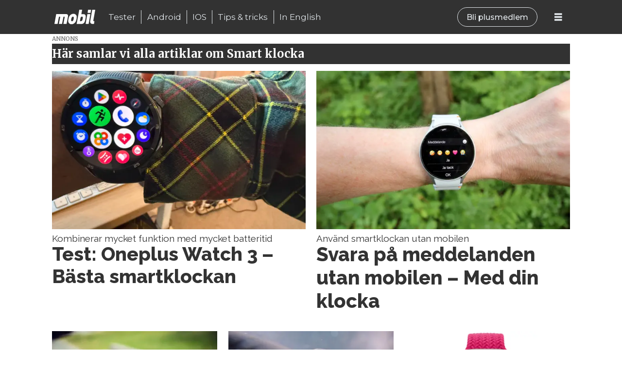

--- FILE ---
content_type: text/html; charset=UTF-8
request_url: https://www.mobil.se/tagg/smart%20klocka
body_size: 22320
content:
<!DOCTYPE html>
<html lang="sv-SE" dir="ltr" class="resp_fonts" data-hostpath="tagg&#x2F;smart klocka">
    <head>

                
                <script type="module">
                    import { ClientAPI } from '/view-resources/baseview/public/common/ClientAPI/index.js?v=1768293024-L4';
                    window.labClientAPI = new ClientAPI({
                        pageData: {
                            url: 'https://www.mobil.se/tagg',
                            pageType: 'front',
                            pageId: '100088',
                            section: '',
                            title: '',
                            seotitle: 'Tagg: smart klocka',
                            sometitle: 'tag - mobil',
                            description: '',
                            seodescription: '',
                            somedescription: '',
                            device: 'desktop',
                            cmsVersion: '4.2.15',
                            contentLanguage: 'sv-SE',
                            published: '',
                            tags: [],
                            bylines: [],
                            site: {
                                domain: 'https://www.mobil.se',
                                id: '2',
                                alias: 'mobil'
                            }
                            // Todo: Add paywall info ...
                        },
                        debug: false
                    });
                </script>

                <title>Tagg: smart klocka</title>
                <meta name="title" content="Tagg: smart klocka">
                <meta name="description" content="">
                <meta http-equiv="Content-Type" content="text/html; charset=utf-8">
                <link rel="canonical" href="https://www.mobil.se/tagg/smart klocka">
                <meta name="viewport" content="width=device-width, initial-scale=1">
                
                <meta property="og:type" content="frontpage">
                <meta property="og:title" content="tag - mobil">
                <meta property="og:description" content="">
                        <meta property="sesamy:client-id" content="mobil">
                        <meta property="sesamy:price" content="19">
                        <meta property="sesamy:currency" content="SEK">

                <meta >
                <script src="https://ads.holid.io/auto/mobil.se/holid.js" defer></script><script src="https://assets.mailmojo.no/sdk.js" data-token="j7aFW76WEBUirjrTbF7y8uaMKrOBnO" async></script>
                
                
                <meta property="og:image" content="/view-resources/dachser2/public/mobil/mobil_logga_svart.png">
                <meta property="og:image:width" content="250">
                
                <meta property="og:url" content="https://www.mobil.se/tagg/smart klocka">
                        <link type="image/png" rel="icon" href="/view-resources/dachser2/public/mobil/favicon.ico">
                        <link type="image/png" rel="icon" sizes="16x16" href="/view-resources/dachser2/public/mobil/favicon-16x16.png">
                        <link type="image/png" rel="icon" sizes="32x32" href="/view-resources/dachser2/public/mobil/favicon-32x32.png">
                        <link type="image/png" rel="icon" sizes="192x192" href="/view-resources/dachser2/public/mobil/android-chrome-192x192.png">
                        <link type="image/png" rel="icon" sizes="512x512" href="/view-resources/dachser2/public/mobil/android-chrome-512x512.png">
                        <link type="image/png" rel="apple-touch-icon" sizes="180x180" href="/view-resources/dachser2/public/mobil/apple-touch-icon.png">
                    
                <link href="https://fonts.googleapis.com/css?family=Merriweather:300,400,700,900" rel="stylesheet"  media="print" onload="this.media='all'" >
                <link rel="stylesheet" href="/view-resources/view/css/grid.css?v=1768293024-L4">
                <link rel="stylesheet" href="/view-resources/view/css/main.css?v=1768293024-L4">
                <link rel="stylesheet" href="/view-resources/view/css/colors.css?v=1768293024-L4">
                <link rel="stylesheet" href="/view-resources/view/css/print.css?v=1768293024-L4" media="print">
                <link rel="stylesheet" href="/view-resources/view/css/foundation-icons/foundation-icons.css?v=1768293024-L4">
                <link rel="stylesheet" href="/view-resources/view/css/site/mobil.css?v=1768293024-L4">
                <style data-key="background_colors">
                    .bg-primary {background-color: rgba(0,173,239,1);color: #fff;}.bg-tertiary {background-color: rgba(192,192,192,1);}.bg-quaternary {background-color: rgba(230,230,230,1);}.bg-quinary {background-color: rgba(80,80,80,1);color: #fff;}.bg-senary {background-color: rgba(128,128,128,1);color: #fff;}.bg-octonary {background-color: rgba(144,144,144,1);}.bg-septenary {background-color: rgba(223,236,255,1);}.bg-white {background-color: rgba(255,255,255,1);}.bg-black {background-color: rgba(0,0,0,1);color: #fff;}.bg-secondary {background-color: rgba(208, 200, 200, 1);}.bg-nonary {background-color: rgba(171,205,255,1);}@media (max-width: 1023px) { .color_mobile_bg-primary {background-color: rgba(0,173,239,1);color: #fff;}}@media (max-width: 1023px) { .color_mobile_bg-tertiary {background-color: rgba(192,192,192,1);}}@media (max-width: 1023px) { .color_mobile_bg-quaternary {background-color: rgba(230,230,230,1);}}@media (max-width: 1023px) { .color_mobile_bg-quinary {background-color: rgba(80,80,80,1);color: #fff;}}@media (max-width: 1023px) { .color_mobile_bg-senary {background-color: rgba(128,128,128,1);color: #fff;}}@media (max-width: 1023px) { .color_mobile_bg-octonary {background-color: rgba(144,144,144,1);}}@media (max-width: 1023px) { .color_mobile_bg-septenary {background-color: rgba(223,236,255,1);}}@media (max-width: 1023px) { .color_mobile_bg-white {background-color: rgba(255,255,255,1);}}@media (max-width: 1023px) { .color_mobile_bg-black {background-color: rgba(0,0,0,1);color: #fff;}}@media (max-width: 1023px) { .color_mobile_bg-secondary {background-color: rgba(208, 200, 200, 1);}}@media (max-width: 1023px) { .color_mobile_bg-nonary {background-color: rgba(171,205,255,1);}}
                </style>
                <style data-key="background_colors_opacity">
                    .bg-primary.op-bg_20 {background-color: rgba(0, 173, 239, 0.2);color: #fff;}.bg-primary.op-bg_40 {background-color: rgba(0, 173, 239, 0.4);color: #fff;}.bg-primary.op-bg_60 {background-color: rgba(0, 173, 239, 0.6);color: #fff;}.bg-primary.op-bg_80 {background-color: rgba(0, 173, 239, 0.8);color: #fff;}.bg-tertiary.op-bg_20 {background-color: rgba(192, 192, 192, 0.2);}.bg-tertiary.op-bg_40 {background-color: rgba(192, 192, 192, 0.4);}.bg-tertiary.op-bg_60 {background-color: rgba(192, 192, 192, 0.6);}.bg-tertiary.op-bg_80 {background-color: rgba(192, 192, 192, 0.8);}.bg-quaternary.op-bg_20 {background-color: rgba(230, 230, 230, 0.2);}.bg-quaternary.op-bg_40 {background-color: rgba(230, 230, 230, 0.4);}.bg-quaternary.op-bg_60 {background-color: rgba(230, 230, 230, 0.6);}.bg-quaternary.op-bg_80 {background-color: rgba(230, 230, 230, 0.8);}.bg-quinary.op-bg_20 {background-color: rgba(80, 80, 80, 0.2);color: #fff;}.bg-quinary.op-bg_40 {background-color: rgba(80, 80, 80, 0.4);color: #fff;}.bg-quinary.op-bg_60 {background-color: rgba(80, 80, 80, 0.6);color: #fff;}.bg-quinary.op-bg_80 {background-color: rgba(80, 80, 80, 0.8);color: #fff;}.bg-senary.op-bg_20 {background-color: rgba(128, 128, 128, 0.2);color: #fff;}.bg-senary.op-bg_40 {background-color: rgba(128, 128, 128, 0.4);color: #fff;}.bg-senary.op-bg_60 {background-color: rgba(128, 128, 128, 0.6);color: #fff;}.bg-senary.op-bg_80 {background-color: rgba(128, 128, 128, 0.8);color: #fff;}.bg-octonary.op-bg_20 {background-color: rgba(144, 144, 144, 0.2);}.bg-octonary.op-bg_40 {background-color: rgba(144, 144, 144, 0.4);}.bg-octonary.op-bg_60 {background-color: rgba(144, 144, 144, 0.6);}.bg-octonary.op-bg_80 {background-color: rgba(144, 144, 144, 0.8);}.bg-septenary.op-bg_20 {background-color: rgba(223, 236, 255, 0.2);}.bg-septenary.op-bg_40 {background-color: rgba(223, 236, 255, 0.4);}.bg-septenary.op-bg_60 {background-color: rgba(223, 236, 255, 0.6);}.bg-septenary.op-bg_80 {background-color: rgba(223, 236, 255, 0.8);}.bg-white.op-bg_20 {background-color: rgba(255, 255, 255, 0.2);}.bg-white.op-bg_40 {background-color: rgba(255, 255, 255, 0.4);}.bg-white.op-bg_60 {background-color: rgba(255, 255, 255, 0.6);}.bg-white.op-bg_80 {background-color: rgba(255, 255, 255, 0.8);}.bg-black.op-bg_20 {background-color: rgba(0, 0, 0, 0.2);color: #fff;}.bg-black.op-bg_40 {background-color: rgba(0, 0, 0, 0.4);color: #fff;}.bg-black.op-bg_60 {background-color: rgba(0, 0, 0, 0.6);color: #fff;}.bg-black.op-bg_80 {background-color: rgba(0, 0, 0, 0.8);color: #fff;}.bg-secondary.op-bg_20 {background-color: rgba(208, 200, 200, 0.2);}.bg-secondary.op-bg_40 {background-color: rgba(208, 200, 200, 0.4);}.bg-secondary.op-bg_60 {background-color: rgba(208, 200, 200, 0.6);}.bg-secondary.op-bg_80 {background-color: rgba(208, 200, 200, 0.8);}.bg-nonary.op-bg_20 {background-color: rgba(171, 205, 255, 0.2);}.bg-nonary.op-bg_40 {background-color: rgba(171, 205, 255, 0.4);}.bg-nonary.op-bg_60 {background-color: rgba(171, 205, 255, 0.6);}.bg-nonary.op-bg_80 {background-color: rgba(171, 205, 255, 0.8);}@media (max-width: 1023px) { .color_mobile_bg-primary.op-bg_20 {background-color: rgba(0, 173, 239, 0.2);color: #fff;}}@media (max-width: 1023px) { .color_mobile_bg-primary.op-bg_40 {background-color: rgba(0, 173, 239, 0.4);color: #fff;}}@media (max-width: 1023px) { .color_mobile_bg-primary.op-bg_60 {background-color: rgba(0, 173, 239, 0.6);color: #fff;}}@media (max-width: 1023px) { .color_mobile_bg-primary.op-bg_80 {background-color: rgba(0, 173, 239, 0.8);color: #fff;}}@media (max-width: 1023px) { .color_mobile_bg-tertiary.op-bg_20 {background-color: rgba(192, 192, 192, 0.2);}}@media (max-width: 1023px) { .color_mobile_bg-tertiary.op-bg_40 {background-color: rgba(192, 192, 192, 0.4);}}@media (max-width: 1023px) { .color_mobile_bg-tertiary.op-bg_60 {background-color: rgba(192, 192, 192, 0.6);}}@media (max-width: 1023px) { .color_mobile_bg-tertiary.op-bg_80 {background-color: rgba(192, 192, 192, 0.8);}}@media (max-width: 1023px) { .color_mobile_bg-quaternary.op-bg_20 {background-color: rgba(230, 230, 230, 0.2);}}@media (max-width: 1023px) { .color_mobile_bg-quaternary.op-bg_40 {background-color: rgba(230, 230, 230, 0.4);}}@media (max-width: 1023px) { .color_mobile_bg-quaternary.op-bg_60 {background-color: rgba(230, 230, 230, 0.6);}}@media (max-width: 1023px) { .color_mobile_bg-quaternary.op-bg_80 {background-color: rgba(230, 230, 230, 0.8);}}@media (max-width: 1023px) { .color_mobile_bg-quinary.op-bg_20 {background-color: rgba(80, 80, 80, 0.2);color: #fff;}}@media (max-width: 1023px) { .color_mobile_bg-quinary.op-bg_40 {background-color: rgba(80, 80, 80, 0.4);color: #fff;}}@media (max-width: 1023px) { .color_mobile_bg-quinary.op-bg_60 {background-color: rgba(80, 80, 80, 0.6);color: #fff;}}@media (max-width: 1023px) { .color_mobile_bg-quinary.op-bg_80 {background-color: rgba(80, 80, 80, 0.8);color: #fff;}}@media (max-width: 1023px) { .color_mobile_bg-senary.op-bg_20 {background-color: rgba(128, 128, 128, 0.2);color: #fff;}}@media (max-width: 1023px) { .color_mobile_bg-senary.op-bg_40 {background-color: rgba(128, 128, 128, 0.4);color: #fff;}}@media (max-width: 1023px) { .color_mobile_bg-senary.op-bg_60 {background-color: rgba(128, 128, 128, 0.6);color: #fff;}}@media (max-width: 1023px) { .color_mobile_bg-senary.op-bg_80 {background-color: rgba(128, 128, 128, 0.8);color: #fff;}}@media (max-width: 1023px) { .color_mobile_bg-octonary.op-bg_20 {background-color: rgba(144, 144, 144, 0.2);}}@media (max-width: 1023px) { .color_mobile_bg-octonary.op-bg_40 {background-color: rgba(144, 144, 144, 0.4);}}@media (max-width: 1023px) { .color_mobile_bg-octonary.op-bg_60 {background-color: rgba(144, 144, 144, 0.6);}}@media (max-width: 1023px) { .color_mobile_bg-octonary.op-bg_80 {background-color: rgba(144, 144, 144, 0.8);}}@media (max-width: 1023px) { .color_mobile_bg-septenary.op-bg_20 {background-color: rgba(223, 236, 255, 0.2);}}@media (max-width: 1023px) { .color_mobile_bg-septenary.op-bg_40 {background-color: rgba(223, 236, 255, 0.4);}}@media (max-width: 1023px) { .color_mobile_bg-septenary.op-bg_60 {background-color: rgba(223, 236, 255, 0.6);}}@media (max-width: 1023px) { .color_mobile_bg-septenary.op-bg_80 {background-color: rgba(223, 236, 255, 0.8);}}@media (max-width: 1023px) { .color_mobile_bg-white.op-bg_20 {background-color: rgba(255, 255, 255, 0.2);}}@media (max-width: 1023px) { .color_mobile_bg-white.op-bg_40 {background-color: rgba(255, 255, 255, 0.4);}}@media (max-width: 1023px) { .color_mobile_bg-white.op-bg_60 {background-color: rgba(255, 255, 255, 0.6);}}@media (max-width: 1023px) { .color_mobile_bg-white.op-bg_80 {background-color: rgba(255, 255, 255, 0.8);}}@media (max-width: 1023px) { .color_mobile_bg-black.op-bg_20 {background-color: rgba(0, 0, 0, 0.2);color: #fff;}}@media (max-width: 1023px) { .color_mobile_bg-black.op-bg_40 {background-color: rgba(0, 0, 0, 0.4);color: #fff;}}@media (max-width: 1023px) { .color_mobile_bg-black.op-bg_60 {background-color: rgba(0, 0, 0, 0.6);color: #fff;}}@media (max-width: 1023px) { .color_mobile_bg-black.op-bg_80 {background-color: rgba(0, 0, 0, 0.8);color: #fff;}}@media (max-width: 1023px) { .color_mobile_bg-secondary.op-bg_20 {background-color: rgba(208, 200, 200, 0.2);}}@media (max-width: 1023px) { .color_mobile_bg-secondary.op-bg_40 {background-color: rgba(208, 200, 200, 0.4);}}@media (max-width: 1023px) { .color_mobile_bg-secondary.op-bg_60 {background-color: rgba(208, 200, 200, 0.6);}}@media (max-width: 1023px) { .color_mobile_bg-secondary.op-bg_80 {background-color: rgba(208, 200, 200, 0.8);}}@media (max-width: 1023px) { .color_mobile_bg-nonary.op-bg_20 {background-color: rgba(171, 205, 255, 0.2);}}@media (max-width: 1023px) { .color_mobile_bg-nonary.op-bg_40 {background-color: rgba(171, 205, 255, 0.4);}}@media (max-width: 1023px) { .color_mobile_bg-nonary.op-bg_60 {background-color: rgba(171, 205, 255, 0.6);}}@media (max-width: 1023px) { .color_mobile_bg-nonary.op-bg_80 {background-color: rgba(171, 205, 255, 0.8);}}
                </style>
                <style data-key="border_colors">
                    .border-bg-primary {border-color: rgba(0,173,239,1) !important;}.border-bg-tertiary {border-color: rgba(192,192,192,1) !important;}.border-bg-quaternary {border-color: rgba(230,230,230,1) !important;}.border-bg-quinary {border-color: rgba(80,80,80,1) !important;}.border-bg-senary {border-color: rgba(128,128,128,1) !important;}.border-bg-octonary {border-color: rgba(144,144,144,1) !important;}.border-bg-septenary {border-color: rgba(223,236,255,1) !important;}.border-bg-white {border-color: rgba(255,255,255,1) !important;}.border-bg-black {border-color: rgba(0,0,0,1) !important;}.border-bg-secondary {border-color: rgba(208, 200, 200, 1) !important;}.border-bg-nonary {border-color: rgba(171,205,255,1) !important;}@media (max-width: 1023px) { .mobile_border-bg-primary {border-color: rgba(0,173,239,1) !important;}}@media (max-width: 1023px) { .mobile_border-bg-tertiary {border-color: rgba(192,192,192,1) !important;}}@media (max-width: 1023px) { .mobile_border-bg-quaternary {border-color: rgba(230,230,230,1) !important;}}@media (max-width: 1023px) { .mobile_border-bg-quinary {border-color: rgba(80,80,80,1) !important;}}@media (max-width: 1023px) { .mobile_border-bg-senary {border-color: rgba(128,128,128,1) !important;}}@media (max-width: 1023px) { .mobile_border-bg-octonary {border-color: rgba(144,144,144,1) !important;}}@media (max-width: 1023px) { .mobile_border-bg-septenary {border-color: rgba(223,236,255,1) !important;}}@media (max-width: 1023px) { .mobile_border-bg-white {border-color: rgba(255,255,255,1) !important;}}@media (max-width: 1023px) { .mobile_border-bg-black {border-color: rgba(0,0,0,1) !important;}}@media (max-width: 1023px) { .mobile_border-bg-secondary {border-color: rgba(208, 200, 200, 1) !important;}}@media (max-width: 1023px) { .mobile_border-bg-nonary {border-color: rgba(171,205,255,1) !important;}}
                </style>
                <style data-key="font_colors">
                    .primary {color: rgba(0,0,0,1) !important;}.secondary {color: rgba(255,255,255,1) !important;}.tertiary {color: rgba(0,173,239,1) !important;}@media (max-width: 1023px) { .color_mobile_primary {color: rgba(0,0,0,1) !important;}}@media (max-width: 1023px) { .color_mobile_secondary {color: rgba(255,255,255,1) !important;}}@media (max-width: 1023px) { .color_mobile_tertiary {color: rgba(0,173,239,1) !important;}}
                </style>
                <style data-key="image_gradient">
                    .image-gradient-bg-primary .img:after {background-image: linear-gradient(to bottom, transparent 50%, rgba(0,173,239,1));content: "";position: absolute;top: 0;left: 0;right: 0;bottom: 0;pointer-events: none;}.image-gradient-bg-tertiary .img:after {background-image: linear-gradient(to bottom, transparent 50%, rgba(192,192,192,1));content: "";position: absolute;top: 0;left: 0;right: 0;bottom: 0;pointer-events: none;}.image-gradient-bg-quaternary .img:after {background-image: linear-gradient(to bottom, transparent 50%, rgba(230,230,230,1));content: "";position: absolute;top: 0;left: 0;right: 0;bottom: 0;pointer-events: none;}.image-gradient-bg-quinary .img:after {background-image: linear-gradient(to bottom, transparent 50%, rgba(80,80,80,1));content: "";position: absolute;top: 0;left: 0;right: 0;bottom: 0;pointer-events: none;}.image-gradient-bg-senary .img:after {background-image: linear-gradient(to bottom, transparent 50%, rgba(128,128,128,1));content: "";position: absolute;top: 0;left: 0;right: 0;bottom: 0;pointer-events: none;}.image-gradient-bg-octonary .img:after {background-image: linear-gradient(to bottom, transparent 50%, rgba(144,144,144,1));content: "";position: absolute;top: 0;left: 0;right: 0;bottom: 0;pointer-events: none;}.image-gradient-bg-septenary .img:after {background-image: linear-gradient(to bottom, transparent 50%, rgba(223,236,255,1));content: "";position: absolute;top: 0;left: 0;right: 0;bottom: 0;pointer-events: none;}.image-gradient-bg-white .img:after {background-image: linear-gradient(to bottom, transparent 50%, rgba(255,255,255,1));content: "";position: absolute;top: 0;left: 0;right: 0;bottom: 0;pointer-events: none;}.image-gradient-bg-black .img:after {background-image: linear-gradient(to bottom, transparent 50%, rgba(0,0,0,1));content: "";position: absolute;top: 0;left: 0;right: 0;bottom: 0;pointer-events: none;}.image-gradient-bg-secondary .img:after {background-image: linear-gradient(to bottom, transparent 50%, rgba(208, 200, 200, 1));content: "";position: absolute;top: 0;left: 0;right: 0;bottom: 0;pointer-events: none;}.image-gradient-bg-nonary .img:after {background-image: linear-gradient(to bottom, transparent 50%, rgba(171,205,255,1));content: "";position: absolute;top: 0;left: 0;right: 0;bottom: 0;pointer-events: none;}@media (max-width: 1023px) { .color_mobile_image-gradient-bg-primary .img:after {background-image: linear-gradient(to bottom, transparent 50%, rgba(0,173,239,1));content: "";position: absolute;top: 0;left: 0;right: 0;bottom: 0;pointer-events: none;}}@media (max-width: 1023px) { .color_mobile_image-gradient-bg-tertiary .img:after {background-image: linear-gradient(to bottom, transparent 50%, rgba(192,192,192,1));content: "";position: absolute;top: 0;left: 0;right: 0;bottom: 0;pointer-events: none;}}@media (max-width: 1023px) { .color_mobile_image-gradient-bg-quaternary .img:after {background-image: linear-gradient(to bottom, transparent 50%, rgba(230,230,230,1));content: "";position: absolute;top: 0;left: 0;right: 0;bottom: 0;pointer-events: none;}}@media (max-width: 1023px) { .color_mobile_image-gradient-bg-quinary .img:after {background-image: linear-gradient(to bottom, transparent 50%, rgba(80,80,80,1));content: "";position: absolute;top: 0;left: 0;right: 0;bottom: 0;pointer-events: none;}}@media (max-width: 1023px) { .color_mobile_image-gradient-bg-senary .img:after {background-image: linear-gradient(to bottom, transparent 50%, rgba(128,128,128,1));content: "";position: absolute;top: 0;left: 0;right: 0;bottom: 0;pointer-events: none;}}@media (max-width: 1023px) { .color_mobile_image-gradient-bg-octonary .img:after {background-image: linear-gradient(to bottom, transparent 50%, rgba(144,144,144,1));content: "";position: absolute;top: 0;left: 0;right: 0;bottom: 0;pointer-events: none;}}@media (max-width: 1023px) { .color_mobile_image-gradient-bg-septenary .img:after {background-image: linear-gradient(to bottom, transparent 50%, rgba(223,236,255,1));content: "";position: absolute;top: 0;left: 0;right: 0;bottom: 0;pointer-events: none;}}@media (max-width: 1023px) { .color_mobile_image-gradient-bg-white .img:after {background-image: linear-gradient(to bottom, transparent 50%, rgba(255,255,255,1));content: "";position: absolute;top: 0;left: 0;right: 0;bottom: 0;pointer-events: none;}}@media (max-width: 1023px) { .color_mobile_image-gradient-bg-black .img:after {background-image: linear-gradient(to bottom, transparent 50%, rgba(0,0,0,1));content: "";position: absolute;top: 0;left: 0;right: 0;bottom: 0;pointer-events: none;}}@media (max-width: 1023px) { .color_mobile_image-gradient-bg-secondary .img:after {background-image: linear-gradient(to bottom, transparent 50%, rgba(208, 200, 200, 1));content: "";position: absolute;top: 0;left: 0;right: 0;bottom: 0;pointer-events: none;}}@media (max-width: 1023px) { .color_mobile_image-gradient-bg-nonary .img:after {background-image: linear-gradient(to bottom, transparent 50%, rgba(171,205,255,1));content: "";position: absolute;top: 0;left: 0;right: 0;bottom: 0;pointer-events: none;}}.image-gradient-bg-primary.image-gradient-left .img:after {background-image: linear-gradient(to left, transparent 50%, rgba(0,173,239,1));}.image-gradient-bg-tertiary.image-gradient-left .img:after {background-image: linear-gradient(to left, transparent 50%, rgba(192,192,192,1));}.image-gradient-bg-quaternary.image-gradient-left .img:after {background-image: linear-gradient(to left, transparent 50%, rgba(230,230,230,1));}.image-gradient-bg-quinary.image-gradient-left .img:after {background-image: linear-gradient(to left, transparent 50%, rgba(80,80,80,1));}.image-gradient-bg-senary.image-gradient-left .img:after {background-image: linear-gradient(to left, transparent 50%, rgba(128,128,128,1));}.image-gradient-bg-octonary.image-gradient-left .img:after {background-image: linear-gradient(to left, transparent 50%, rgba(144,144,144,1));}.image-gradient-bg-septenary.image-gradient-left .img:after {background-image: linear-gradient(to left, transparent 50%, rgba(223,236,255,1));}.image-gradient-bg-white.image-gradient-left .img:after {background-image: linear-gradient(to left, transparent 50%, rgba(255,255,255,1));}.image-gradient-bg-black.image-gradient-left .img:after {background-image: linear-gradient(to left, transparent 50%, rgba(0,0,0,1));}.image-gradient-bg-secondary.image-gradient-left .img:after {background-image: linear-gradient(to left, transparent 50%, rgba(208, 200, 200, 1));}.image-gradient-bg-nonary.image-gradient-left .img:after {background-image: linear-gradient(to left, transparent 50%, rgba(171,205,255,1));}@media (max-width: 1023px) { .color_mobile_image-gradient-bg-primary.image-gradient-left .img:after {background-image: linear-gradient(to left, transparent 50%, rgba(0,173,239,1));}}@media (max-width: 1023px) { .color_mobile_image-gradient-bg-tertiary.image-gradient-left .img:after {background-image: linear-gradient(to left, transparent 50%, rgba(192,192,192,1));}}@media (max-width: 1023px) { .color_mobile_image-gradient-bg-quaternary.image-gradient-left .img:after {background-image: linear-gradient(to left, transparent 50%, rgba(230,230,230,1));}}@media (max-width: 1023px) { .color_mobile_image-gradient-bg-quinary.image-gradient-left .img:after {background-image: linear-gradient(to left, transparent 50%, rgba(80,80,80,1));}}@media (max-width: 1023px) { .color_mobile_image-gradient-bg-senary.image-gradient-left .img:after {background-image: linear-gradient(to left, transparent 50%, rgba(128,128,128,1));}}@media (max-width: 1023px) { .color_mobile_image-gradient-bg-octonary.image-gradient-left .img:after {background-image: linear-gradient(to left, transparent 50%, rgba(144,144,144,1));}}@media (max-width: 1023px) { .color_mobile_image-gradient-bg-septenary.image-gradient-left .img:after {background-image: linear-gradient(to left, transparent 50%, rgba(223,236,255,1));}}@media (max-width: 1023px) { .color_mobile_image-gradient-bg-white.image-gradient-left .img:after {background-image: linear-gradient(to left, transparent 50%, rgba(255,255,255,1));}}@media (max-width: 1023px) { .color_mobile_image-gradient-bg-black.image-gradient-left .img:after {background-image: linear-gradient(to left, transparent 50%, rgba(0,0,0,1));}}@media (max-width: 1023px) { .color_mobile_image-gradient-bg-secondary.image-gradient-left .img:after {background-image: linear-gradient(to left, transparent 50%, rgba(208, 200, 200, 1));}}@media (max-width: 1023px) { .color_mobile_image-gradient-bg-nonary.image-gradient-left .img:after {background-image: linear-gradient(to left, transparent 50%, rgba(171,205,255,1));}}.image-gradient-bg-primary.image-gradient-right .img:after {background-image: linear-gradient(to right, transparent 50%, rgba(0,173,239,1));}.image-gradient-bg-tertiary.image-gradient-right .img:after {background-image: linear-gradient(to right, transparent 50%, rgba(192,192,192,1));}.image-gradient-bg-quaternary.image-gradient-right .img:after {background-image: linear-gradient(to right, transparent 50%, rgba(230,230,230,1));}.image-gradient-bg-quinary.image-gradient-right .img:after {background-image: linear-gradient(to right, transparent 50%, rgba(80,80,80,1));}.image-gradient-bg-senary.image-gradient-right .img:after {background-image: linear-gradient(to right, transparent 50%, rgba(128,128,128,1));}.image-gradient-bg-octonary.image-gradient-right .img:after {background-image: linear-gradient(to right, transparent 50%, rgba(144,144,144,1));}.image-gradient-bg-septenary.image-gradient-right .img:after {background-image: linear-gradient(to right, transparent 50%, rgba(223,236,255,1));}.image-gradient-bg-white.image-gradient-right .img:after {background-image: linear-gradient(to right, transparent 50%, rgba(255,255,255,1));}.image-gradient-bg-black.image-gradient-right .img:after {background-image: linear-gradient(to right, transparent 50%, rgba(0,0,0,1));}.image-gradient-bg-secondary.image-gradient-right .img:after {background-image: linear-gradient(to right, transparent 50%, rgba(208, 200, 200, 1));}.image-gradient-bg-nonary.image-gradient-right .img:after {background-image: linear-gradient(to right, transparent 50%, rgba(171,205,255,1));}@media (max-width: 1023px) { .color_mobile_image-gradient-bg-primary.image-gradient-right .img:after {background-image: linear-gradient(to right, transparent 50%, rgba(0,173,239,1));}}@media (max-width: 1023px) { .color_mobile_image-gradient-bg-tertiary.image-gradient-right .img:after {background-image: linear-gradient(to right, transparent 50%, rgba(192,192,192,1));}}@media (max-width: 1023px) { .color_mobile_image-gradient-bg-quaternary.image-gradient-right .img:after {background-image: linear-gradient(to right, transparent 50%, rgba(230,230,230,1));}}@media (max-width: 1023px) { .color_mobile_image-gradient-bg-quinary.image-gradient-right .img:after {background-image: linear-gradient(to right, transparent 50%, rgba(80,80,80,1));}}@media (max-width: 1023px) { .color_mobile_image-gradient-bg-senary.image-gradient-right .img:after {background-image: linear-gradient(to right, transparent 50%, rgba(128,128,128,1));}}@media (max-width: 1023px) { .color_mobile_image-gradient-bg-octonary.image-gradient-right .img:after {background-image: linear-gradient(to right, transparent 50%, rgba(144,144,144,1));}}@media (max-width: 1023px) { .color_mobile_image-gradient-bg-septenary.image-gradient-right .img:after {background-image: linear-gradient(to right, transparent 50%, rgba(223,236,255,1));}}@media (max-width: 1023px) { .color_mobile_image-gradient-bg-white.image-gradient-right .img:after {background-image: linear-gradient(to right, transparent 50%, rgba(255,255,255,1));}}@media (max-width: 1023px) { .color_mobile_image-gradient-bg-black.image-gradient-right .img:after {background-image: linear-gradient(to right, transparent 50%, rgba(0,0,0,1));}}@media (max-width: 1023px) { .color_mobile_image-gradient-bg-secondary.image-gradient-right .img:after {background-image: linear-gradient(to right, transparent 50%, rgba(208, 200, 200, 1));}}@media (max-width: 1023px) { .color_mobile_image-gradient-bg-nonary.image-gradient-right .img:after {background-image: linear-gradient(to right, transparent 50%, rgba(171,205,255,1));}}.image-gradient-bg-primary.image-gradient-top .img:after {background-image: linear-gradient(to top, transparent 50%, rgba(0,173,239,1));}.image-gradient-bg-tertiary.image-gradient-top .img:after {background-image: linear-gradient(to top, transparent 50%, rgba(192,192,192,1));}.image-gradient-bg-quaternary.image-gradient-top .img:after {background-image: linear-gradient(to top, transparent 50%, rgba(230,230,230,1));}.image-gradient-bg-quinary.image-gradient-top .img:after {background-image: linear-gradient(to top, transparent 50%, rgba(80,80,80,1));}.image-gradient-bg-senary.image-gradient-top .img:after {background-image: linear-gradient(to top, transparent 50%, rgba(128,128,128,1));}.image-gradient-bg-octonary.image-gradient-top .img:after {background-image: linear-gradient(to top, transparent 50%, rgba(144,144,144,1));}.image-gradient-bg-septenary.image-gradient-top .img:after {background-image: linear-gradient(to top, transparent 50%, rgba(223,236,255,1));}.image-gradient-bg-white.image-gradient-top .img:after {background-image: linear-gradient(to top, transparent 50%, rgba(255,255,255,1));}.image-gradient-bg-black.image-gradient-top .img:after {background-image: linear-gradient(to top, transparent 50%, rgba(0,0,0,1));}.image-gradient-bg-secondary.image-gradient-top .img:after {background-image: linear-gradient(to top, transparent 50%, rgba(208, 200, 200, 1));}.image-gradient-bg-nonary.image-gradient-top .img:after {background-image: linear-gradient(to top, transparent 50%, rgba(171,205,255,1));}@media (max-width: 1023px) { .color_mobile_image-gradient-bg-primary.image-gradient-top .img:after {background-image: linear-gradient(to top, transparent 50%, rgba(0,173,239,1));}}@media (max-width: 1023px) { .color_mobile_image-gradient-bg-tertiary.image-gradient-top .img:after {background-image: linear-gradient(to top, transparent 50%, rgba(192,192,192,1));}}@media (max-width: 1023px) { .color_mobile_image-gradient-bg-quaternary.image-gradient-top .img:after {background-image: linear-gradient(to top, transparent 50%, rgba(230,230,230,1));}}@media (max-width: 1023px) { .color_mobile_image-gradient-bg-quinary.image-gradient-top .img:after {background-image: linear-gradient(to top, transparent 50%, rgba(80,80,80,1));}}@media (max-width: 1023px) { .color_mobile_image-gradient-bg-senary.image-gradient-top .img:after {background-image: linear-gradient(to top, transparent 50%, rgba(128,128,128,1));}}@media (max-width: 1023px) { .color_mobile_image-gradient-bg-octonary.image-gradient-top .img:after {background-image: linear-gradient(to top, transparent 50%, rgba(144,144,144,1));}}@media (max-width: 1023px) { .color_mobile_image-gradient-bg-septenary.image-gradient-top .img:after {background-image: linear-gradient(to top, transparent 50%, rgba(223,236,255,1));}}@media (max-width: 1023px) { .color_mobile_image-gradient-bg-white.image-gradient-top .img:after {background-image: linear-gradient(to top, transparent 50%, rgba(255,255,255,1));}}@media (max-width: 1023px) { .color_mobile_image-gradient-bg-black.image-gradient-top .img:after {background-image: linear-gradient(to top, transparent 50%, rgba(0,0,0,1));}}@media (max-width: 1023px) { .color_mobile_image-gradient-bg-secondary.image-gradient-top .img:after {background-image: linear-gradient(to top, transparent 50%, rgba(208, 200, 200, 1));}}@media (max-width: 1023px) { .color_mobile_image-gradient-bg-nonary.image-gradient-top .img:after {background-image: linear-gradient(to top, transparent 50%, rgba(171,205,255,1));}}
                </style>
                <style data-key="custom_css_variables">
                :root {
                    --lab_page_width: 1088px;
                    --lab_columns_gutter: 11px;
                    --space-top: 120;
                    --space-top-adnuntiusAd: ;
                }

                @media(max-width: 767px) {
                    :root {
                        --lab_columns_gutter: 10px;
                    }
                }

                @media(min-width: 767px) {
                    :root {
                    }
                }
                </style>
<script src="/view-resources/public/common/JWTCookie.js?v=1768293024-L4"></script>
<script src="/view-resources/public/common/Paywall.js?v=1768293024-L4"></script>
                <script>
                window.Dac = window.Dac || {};
                (function () {
                    if (navigator) {
                        window.Dac.clientData = {
                            language: navigator.language,
                            userAgent: navigator.userAgent,
                            innerWidth: window.innerWidth,
                            innerHeight: window.innerHeight,
                            deviceByMediaQuery: getDeviceByMediaQuery(),
                            labDevice: 'desktop', // Device from labrador
                            device: 'desktop', // Device from varnish
                            paywall: {
                                isAuthenticated: isPaywallAuthenticated(),
                                toggleAuthenticatedContent: toggleAuthenticatedContent,
                                requiredProducts: [],
                            },
                            page: {
                                id: '100088',
                                extId: ''
                            },
                            siteAlias: 'mobil',
                            debug: window.location.href.includes('debug=1')
                        };
                        function getDeviceByMediaQuery() {
                            if (window.matchMedia('(max-width: 767px)').matches) return 'mobile';
                            if (window.matchMedia('(max-width: 1023px)').matches) return 'tablet';
                            return 'desktop';
                        }

                        function isPaywallAuthenticated() {
                            if (window.Dac && window.Dac.JWTCookie) {
                                var JWTCookie = new Dac.JWTCookie({ debug: false });
                                return JWTCookie.isAuthenticated();
                            }
                            return false;
                        }

                        function toggleAuthenticatedContent(settings) {
                            if (!window.Dac || !window.Dac.Paywall) {
                                return;
                            }
                            var Paywall = new Dac.Paywall();
                            var updateDOM = Paywall.updateDOM;

                            if(settings && settings.displayUserName) {
                                var userName = Paywall.getUserName().then((userName) => {
                                    updateDOM(userName !== false, userName, settings.optionalGreetingText);
                                });
                            } else {
                                updateDOM(window.Dac.clientData.paywall.isAuthenticated);
                            }
                        }
                    }
                }());
                </script>

                    <script type="module" src="/view-resources/baseview/public/common/baseview/moduleHandlers.js?v=1768293024-L4" data-cookieconsent="ignore"></script>
<!-- Global site tag (gtag.js) - Google Analytics -->
<script async src="https://www.googletagmanager.com/gtag/js?id=GT-TW5MQPD"></script>
<script>
    window.dataLayer = window.dataLayer || [];
    function gtag(){dataLayer.push(arguments);}
    gtag('js', new Date());
    gtag('config', 'GT-TW5MQPD');
</script>
                <link href="https://fonts.googleapis.com/css?family=Raleway:regular,600,300,500,100italic,800" rel="stylesheet"  media="print" onload="this.media='all'" >
                <link href="https://fonts.googleapis.com/css?family=Maitree:regular,300,600" rel="stylesheet"  media="print" onload="this.media='all'" >
                <link href="https://fonts.googleapis.com/css?family=Montserrat:regular,500" rel="stylesheet"  media="print" onload="this.media='all'" >
                <link href="https://fonts.googleapis.com/css?family=Asap:regular,300,900,700" rel="stylesheet"  media="print" onload="this.media='all'" >
                <style id="dachser-vieweditor-styles">
                    .articleHeader .headline { font-family: "Raleway"; font-weight: 800; font-style: normal; }
                    .bodytext { font-family: "Maitree"; font-weight: normal; font-style: normal; }
                    .bodytext > h2, .bodytext > h3 { font-family: "Raleway"; font-weight: normal; font-style: normal; }
                    article.column .content .headline { font-family: "Raleway"; font-weight: normal; font-style: normal; }
                    article.column { font-family: "Raleway"; font-weight: normal; font-style: normal; }
                    article.column .content .subtitle { font-family: "Raleway"; font-weight: normal; font-style: normal; }
                    article .meta .dates { font-family: "Raleway"; font-weight: normal; font-style: normal; }
                    .byline { font-family: "Raleway"; font-weight: normal; font-style: normal; }
                    header#nav, header.pageHeader { font-family: "Montserrat"; font-weight: normal; font-style: normal; }
                    .articleHeader .subtitle { font-family: "Raleway"; font-weight: normal; font-style: normal; }
                    .toplist h3.headline { font-family: "Raleway"; font-weight: normal; font-style: normal; text-transform: default; }
                    .toplist ul li .text h4 { font-family: "Raleway"; font-weight: normal; font-style: normal; text-transform: default; }
                    .toplist ul li .text time { font-family: "Raleway"; font-weight: normal; font-style: normal; text-transform: default; }
                    .articlesByTag ul li a h4 { font-family: "Raleway"; font-weight: normal; font-style: normal; text-transform: default; }
                    .articlescroller ul li h3 { font-family: "Raleway"; font-weight: normal; font-style: normal; text-transform: default; }
                    .articlescroller .articlescroller-header { font-family: "Raleway"; font-weight: normal; font-style: normal; text-transform: default; }
                    .articlescroller .ingress { font-family: "Raleway"; font-weight: normal; font-style: normal; text-transform: default; }
                    .articlesByTag.toplist h3 { font-family: "Raleway"; font-weight: normal; font-style: normal; text-transform: default; }
                    .articlesByTag ul li a .abt-subtitle { font-family: "Raleway"; font-weight: normal; font-style: normal; text-transform: default; }
                    footer.page { font-family: "Raleway"; font-weight: normal; font-style: normal; text-transform: default; }
                    .articleFooter .tags { font-family: "Raleway"; font-weight: normal; font-style: normal; text-transform: default; }
                    .font-Raleway { font-family: "Raleway" !important; }
                    .font-Raleway.font-weight-normal { font-weight: normal !important; }
                    .font-Raleway.font-weight-bold { font-weight: 600 !important; }
                    .font-Raleway.font-weight-light { font-weight: 300 !important; }
                    .font-Raleway.font-weight-black { font-weight: 800 !important; }
                    .font-Maitree { font-family: "Maitree" !important; }
                    .font-Maitree.font-weight-normal { font-weight: normal !important; }
                    .font-Maitree.font-weight-light { font-weight: 300 !important; }
                    .font-Maitree.font-weight-bold { font-weight: 600 !important; }
                    .font-Montserrat { font-family: "Montserrat" !important; }
                    .font-Montserrat.font-weight-normal { font-weight: normal !important; }
                    .font-Asap { font-family: "Asap" !important; }
                    .font-Asap.font-weight-normal { font-weight: normal !important; }
                    .font-Asap.font-weight-light { font-weight: 300 !important; }
                    .font-Asap.font-weight-black { font-weight: 900 !important; }
                    .font-Asap.font-weight-bold { font-weight: 700 !important; }
                </style>
                <style id="css_variables"></style>
                <script>
                    window.dachserData = {
                        _data: {},
                        _instances: {},
                        get: function(key) {
                            return dachserData._data[key] || null;
                        },
                        set: function(key, value) {
                            dachserData._data[key] = value;
                        },
                        push: function(key, value) {
                            if (!dachserData._data[key]) {
                                dachserData._data[key] = [];
                            }
                            dachserData._data[key].push(value);
                        },
                        setInstance: function(key, identifier, instance) {
                            if (!dachserData._instances[key]) {
                                dachserData._instances[key] = {};
                            }
                            dachserData._instances[key][identifier] = instance;
                        },
                        getInstance: function(key, identifier) {
                            return dachserData._instances[key] ? dachserData._instances[key][identifier] || null : null;
                        },
                        reflow: () => {}
                    };
                </script>
                

                <script type="application/ld+json">
                [{"@context":"http://schema.org","@type":"WebSite","name":"mobil","url":"https://www.mobil.se"},{"@context":"https://schema.org","@type":"WebPage","name":"Tagg: smart klocka","description":""}]
                </script>                
                
                
                
                        <meta property="sesamy:publisher-content-id" content="100088">
                        <meta property="sesamy:pass" content="https://www.mobil.se/plus">
                        <script async src="https://scripts.sesamy.com/s/mobil/bundle" type="module"></script>



<script>
var k5aMeta = { "title": "Tagg: smart klocka", "teasertitle": "", "kicker": "", "url": "https://www.mobil.se/tagg/smart klocka", "login": (Dac.clientData.paywall.isAuthenticated ? 1 : 0), "subscriber": (Dac.clientData.paywall.isAuthenticated ? 1 : 0), "subscriberId": (Dac.clientData.subscriberId ? `"${ Dac.clientData.subscriberId }"` : "") };
</script>
                <script src="//cl.k5a.io/6156b8c81b4d741e051f44c2.js" async></script>

                <script src="https://cl-eu4.k5a.io/6551e196628e1e10c0571922.js" async></script>
        
    </head>
    <body class="l4 front site_mobil"
        
        >

        
        <script>
        document.addEventListener("DOMContentLoaded", (event) => {
            setScrollbarWidth();
            window.addEventListener('resize', setScrollbarWidth);
        });
        function setScrollbarWidth() {
            const root = document.querySelector(':root');
            const width = (window.innerWidth - document.body.offsetWidth < 21) ? window.innerWidth - document.body.offsetWidth : 15;
            root.style.setProperty('--lab-scrollbar-width', `${ width }px`);
        }
        </script>

        
        <a href="#main" class="skip-link">Jump to main content</a>

        <header class="pageElement pageHeader">
    <div class="section grid-fixed">
    <div class="row mainline">
<figure class="logo">
    <a href=" //mobil.se" aria-label="Gå till förstasidan">
        <img src="/view-resources/dachser2/public/mobil/mobil_logga_vit.svg"
            alt="Gå till förstasidan. Logo, Mobil.se"
            width="250"
            >
    </a>
</figure>
<nav class="navigation mainMenu dac-hidden-desktop-down">
	<ul class="menu-list">
			<li class="first-list-item ">
				<a href="/tester" target="_self">Tester</a>
			</li>
			<li class="first-list-item ">
				<a href="/tagg/android" target="_self">Android</a>
			</li>
			<li class="first-list-item ">
				<a href="/tagg/ios" target="_self">IOS</a>
			</li>
			<li class="first-list-item ">
				<a href="/tips-och-tricks" target="_self">Tips &amp; tricks</a>
			</li>
			<li class="first-list-item ">
				<a href="https://en.mobil.se/" target="_blank">In English</a>
			</li>
	</ul>
</nav>



	<script>
		(function () {
			const menuLinks = document.querySelectorAll(`nav.mainMenu ul li a`);
			for (let i = 0; i < menuLinks.length; i++) {
				const link = menuLinks[i].pathname;
				if (link === window.location.pathname) {
					menuLinks[i].parentElement.classList.add('lab-link-active');
				} else {
					menuLinks[i].parentElement.classList.remove('lab-link-active');
				}
			}
		})();
	</script>

<sesamy-abo sesamy-visibility="not-logged-in">
  <div>
    <a href="&#x2F;plus" class="">Bli plusmedlem</a>
  </div>
</sesamy-abo><sesamy-login class="" url="">
    <span slot="button-text">Logga in</span>
</sesamy-login>
<div class="hamburger to-be-expanded" data-id="pageElements-8">
    <div class="positionRelative">
        <span class="hamburger-button hamburger-expander ">
            <button class="burger-btn" aria-label="Öppna menyn" aria-expanded="false" aria-controls="hamburger-container" aria-haspopup="menu">
                    <i class="open fi-list"></i>
                    <i class="close fi-x"></i>
            </button>
        </span>
    </div>

        <div class="hamburger-container" id="hamburger-container">
            <div class="row">
<nav class="navigation dropdownMenu">
	<ul class="menu-list">
			<li class="first-list-item ">
				<a href="/tester" target="_self">Tester</a>
			</li>
			<li class="first-list-item ">
				<a href="/tagg/android" target="_self">Android</a>
			</li>
			<li class="first-list-item ">
				<a href="/tagg/ios" target="_self">IOS</a>
			</li>
			<li class="first-list-item ">
				<a href="/tips-och-tricks" target="_self">Tips &amp; tricks</a>
			</li>
			<li class="first-list-item ">
				<a href="/tagg/smarta_hemmet" target="_self">Smarta hemmet</a>
			</li>
			<li class="first-list-item ">
				<a href="/om-mobil" target="_self">Om Mobil</a>
			</li>
			<li class="first-list-item ">
				<a href="https://en.mobil.se/" target="_blank">Mobil.se In English</a>
			</li>
	</ul>
</nav>



	<script>
		(function () {
			const menuLinks = document.querySelectorAll(`nav.dropdownMenu ul li a`);
			for (let i = 0; i < menuLinks.length; i++) {
				const link = menuLinks[i].pathname;
				if (link === window.location.pathname) {
					menuLinks[i].parentElement.classList.add('lab-link-active');
				} else {
					menuLinks[i].parentElement.classList.remove('lab-link-active');
				}
			}
		})();
	</script>

<sesamy-visibility class="">
  <div slot="not-logged-in">
    <a href="#" sesamy-link="login">Logga in</a>
  </div>
  <div slot="logged-in">
    <a href="#" sesamy-link="account">Min sida</a>
  </div>
  <div slot="logged-in">
    <a href="#" sesamy-link="logout">Logga ut</a>
  </div>
</sesamy-visibility><div data-id="pageElements-11" class="search visible">

        <button class="search-button" aria-label="Sök" >
                <i class="open fi-magnifying-glass"></i>
                <i class="close fi-x"></i>
        </button>

    <form class="search-container" action="/cse" method="get" role="search">
        <label for="search-input-11" class="visuallyhidden">Sök</label>
        <input type="text" id="search-input-11" name="q" placeholder="Sök...">
    </form>
</div>

    <script>
        if (document.querySelector('[data-id="pageElements-11"] .search-button')) {
            document.querySelector('[data-id="pageElements-11"] .search-button').addEventListener('click', (event) => {
                document.querySelector('[data-id="pageElements-11"] .search-container').submit();
            }, false);
        }
    </script>

            </div>
        </div>
</div>

<script>
    (function(){
        const burgerButton = document.querySelector('[data-id="pageElements-8"] .burger-btn');
        const dropdownCloseSection = document.querySelector('[data-id="pageElements-8"] .dropdown-close-section');

        function toggleDropdown() {
            // Toggle the expanded class and aria-expanded attribute
            document.querySelector('[data-id="pageElements-8"].hamburger.to-be-expanded').classList.toggle('expanded');
            burgerButton.setAttribute('aria-expanded', burgerButton.getAttribute('aria-expanded') === 'true' ? 'false' : 'true');
            burgerButton.setAttribute('aria-label', burgerButton.getAttribute('aria-expanded') === 'true' ? 'Stäng menyn' : 'Öppna menyn');

            // This doesn't seem to do anything? But there's styling dependent on it some places
            document.body.classList.toggle('hamburger-expanded');
        }

        // Called via the eventlistener - if the key is Escape, toggle the dropdown and remove the eventlistener
        function closeDropdown(e) {
            if(e.key === 'Escape') {
                toggleDropdown();
                // Set the focus back on the button when clicking escape, so the user can continue tabbing down
                // the page in a natural flow
                document.querySelector('[data-id="pageElements-8"] .burger-btn').focus();
                window.removeEventListener('keydown', closeDropdown);
            }
        }

        if(burgerButton) {
            burgerButton.addEventListener('click', function(e) {
                e.preventDefault();
                toggleDropdown();

                // If the menu gets expanded, add the eventlistener that will close it on pressing Escape
                // else, remove the eventlistener otherwise it will continue to listen for escape even if the menu is closed.
                if(document.querySelector('[data-id="pageElements-8"] .burger-btn').getAttribute('aria-expanded') === 'true') {
                    window.addEventListener('keydown', closeDropdown);
                } else {
                    window.removeEventListener('keydown', closeDropdown);
                }
            })
        }
        if (dropdownCloseSection) {
            dropdownCloseSection.addEventListener('click', function(e) {
                e.preventDefault();
                toggleDropdown();
            });
        }

        document.querySelectorAll('.hamburger .hamburger-expander, .hamburger .hamburger-container, .stop-propagation').forEach(function (element) {
            element.addEventListener('click', function (e) {
                e.stopPropagation();
            });
        });
    }());
</script>
</div>

</div>


    <script>
        (function () {
            if (!'IntersectionObserver' in window) { return;}

            var scrollEvents = scrollEvents || [];

            if (scrollEvents) {
                const domInterface = {
                    classList: {
                        remove: () => {},
                        add: () => {}
                    },
                    style: {
                        cssText: ''
                    }
                };
                scrollEvents.forEach(function(event) {
                    var callback = function (entries, observer) {
                        if (!entries[0]) { return; }
                        if (entries[0].isIntersecting) {
                            event.styles.forEach(function(item) {
                                (document.querySelector(item.selector) || domInterface).style.cssText = "";
                            });
                            event.classes.forEach(function(item) {
                                item.class.forEach(function(classname) {
                                    (document.querySelector(item.selector) || domInterface).classList.remove(classname);
                                });
                            });
                        } else {
                            event.styles.forEach(function(item) {
                                (document.querySelector(item.selector) || domInterface).style.cssText = item.style;
                            });
                            event.classes.forEach(function(item) {
                                item.class.forEach(function(classname) {
                                    (document.querySelector(item.selector) || domInterface).classList.add(classname);
                                });
                            });
                        }
                    };

                    var observer = new IntersectionObserver(callback, {
                        rootMargin: event.offset,
                        threshold: 1
                    });
                    var target = document.querySelector(event.target);
                    if (target) {
                        observer.observe(target);
                    }
                });
            }
        }());

        window.Dac.clientData.paywall.toggleAuthenticatedContent(); 
    </script>
</header>

        

        

        <section class="main front" id="main">
        <h1 class="hidden-heading">Tagg: smart klocka</h1>
            <div data-element-guid="6ab91a37-353a-420b-9250-6f13b55f2af6" class="placeholder placement-top">
<div data-element-guid="787f9f3c-ba33-4604-c62c-5988baf92570" class="column google-ad small-12 large-12 small-abs-12 large-abs-12 display-label"  style="">

            <span class="ad-label">Annons</span>
            <div class="holidAds adunit" ></div>
</div>

</div>
            <div data-element-guid="b58917c4-4b54-4eb3-b642-bc488b411417" class="page-content"><div data-element-guid="b4f1c04f-c270-4cc9-9dd5-6139d7041885" class="row small-12 large-12" style=""><article data-element-guid="d6ffa26b-38c4-4ba2-84fd-80c4b9c9aa83" class="column small-12 large-6 small-abs-12 large-abs-6 " data-site-alias="mobil" data-section="produkttester" data-instance="545533" itemscope>
    
    <div class="content" style="">
        
        <a itemprop="url" class="" href="https://www.mobil.se/produkttester/test-oneplus-watch-3-basta-smartklockan/1610130" data-k5a-url="https://www.mobil.se/a/1610130" rel="">


        <div class="media ">
                

                <figure data-element-guid="de6d4d1a-6323-4e6c-8070-637ed301a064" class="" >
    <div class="img fullwidthTarget">
        <picture>
            <source srcset="https://image.mobil.se/1610139.jpg?imageId=1610139&panox=0.00&panoy=0.00&panow=100.00&panoh=100.00&heightx=0.00&heighty=0.00&heightw=46.37&heighth=100.00&width=635&height=397&format=webp&format=webp" 
                width="529"
                height="331"
                media="(min-width: 768px)"
                type="image/webp">    
            <source srcset="https://image.mobil.se/1610139.jpg?imageId=1610139&panox=0.00&panoy=0.00&panow=100.00&panoh=100.00&heightx=0.00&heighty=0.00&heightw=46.37&heighth=100.00&width=635&height=397&format=webp&format=jpg" 
                width="529"
                height="331"
                media="(min-width: 768px)"
                type="image/jpeg">    
            <source srcset="https://image.mobil.se/1610139.jpg?imageId=1610139&panox=0.00&panoy=0.00&panow=100.00&panoh=100.00&heightx=0.00&heighty=0.00&heightw=46.37&heighth=100.00&width=576&height=360&format=webp&format=webp" 
                width="480"
                height="300"
                media="(max-width: 767px)"
                type="image/webp">    
            <source srcset="https://image.mobil.se/1610139.jpg?imageId=1610139&panox=0.00&panoy=0.00&panow=100.00&panoh=100.00&heightx=0.00&heighty=0.00&heightw=46.37&heighth=100.00&width=576&height=360&format=webp&format=jpg" 
                width="480"
                height="300"
                media="(max-width: 767px)"
                type="image/jpeg">    
            <img src="https://image.mobil.se/1610139.jpg?imageId=1610139&panox=0.00&panoy=0.00&panow=100.00&panoh=100.00&heightx=0.00&heighty=0.00&heightw=46.37&heighth=100.00&width=576&height=360&format=webp&format=jpg"
                width="480"
                height="300"
                title="Test: Oneplus Watch 3 – Bästa smartklockan"
                alt="" 
                
                style=""    
                >
        </picture>        
            </div>
    
</figure>

                
                
                
                
                
                
                
            
            <div class="floatingText">

                <div class="labels">
                </div>
            </div>
            

        </div>


        
            <div 
style=""
class="kicker below ">
Kombinerar mycket funktion med mycket batteritid
</div>
            <h2 itemprop="headline" 
    class="headline t39 font-weight-black m-font-weight-black"
    style=""
    >Test: Oneplus Watch 3 – Bästa smartklockan
</h2>

        




        </a>

        <time itemprop="datePublished" datetime="2025-02-18T14:52:55+01:00"></time>
    </div>
</article>
<article data-element-guid="fe7712b4-b506-499b-86b9-716e7cfba570" class="column small-12 large-6 small-abs-12 large-abs-6 " data-site-alias="mobil" data-section="tips och tricks" data-instance="545535" itemscope>
    
    <div class="content" style="">
        
        <a itemprop="url" class="" href="https://www.mobil.se/tips-och-tricks/svara-pa-meddelanden-utan-mobilen-med-din-klocka/1593078" data-k5a-url="https://www.mobil.se/a/1593078" rel="">


        <div class="media ">
                

                <figure data-element-guid="19602d59-a506-4019-869c-3e8ff1f2801c" class="" >
    <div class="img fullwidthTarget">
        <picture>
            <source srcset="https://image.mobil.se/1574683.jpg?imageId=1574683&panox=0.00&panoy=0.00&panow=100.00&panoh=100.00&heightx=0.00&heighty=0.00&heightw=100.00&heighth=100.00&width=635&height=397&format=webp&format=webp" 
                width="529"
                height="331"
                media="(min-width: 768px)"
                type="image/webp">    
            <source srcset="https://image.mobil.se/1574683.jpg?imageId=1574683&panox=0.00&panoy=0.00&panow=100.00&panoh=100.00&heightx=0.00&heighty=0.00&heightw=100.00&heighth=100.00&width=635&height=397&format=webp&format=jpg" 
                width="529"
                height="331"
                media="(min-width: 768px)"
                type="image/jpeg">    
            <source srcset="https://image.mobil.se/1574683.jpg?imageId=1574683&panox=0.00&panoy=0.00&panow=100.00&panoh=100.00&heightx=0.00&heighty=0.00&heightw=100.00&heighth=100.00&width=576&height=360&format=webp&format=webp" 
                width="480"
                height="300"
                media="(max-width: 767px)"
                type="image/webp">    
            <source srcset="https://image.mobil.se/1574683.jpg?imageId=1574683&panox=0.00&panoy=0.00&panow=100.00&panoh=100.00&heightx=0.00&heighty=0.00&heightw=100.00&heighth=100.00&width=576&height=360&format=webp&format=jpg" 
                width="480"
                height="300"
                media="(max-width: 767px)"
                type="image/jpeg">    
            <img src="https://image.mobil.se/1574683.jpg?imageId=1574683&panox=0.00&panoy=0.00&panow=100.00&panoh=100.00&heightx=0.00&heighty=0.00&heightw=100.00&heighth=100.00&width=576&height=360&format=webp&format=jpg"
                width="480"
                height="300"
                title="Svara på meddelanden utan mobilen – Med din klocka"
                alt="" 
                
                style=""    
                >
        </picture>        
            </div>
    
</figure>

                
                
                
                
                
                
                
            
            <div class="floatingText">

                <div class="labels">
                </div>
            </div>
            

        </div>


        
            <div 
style=""
class="kicker below ">
Använd smartklockan utan mobilen
</div>
            <h2 itemprop="headline" 
    class="headline t40 font-weight-black m-font-weight-black"
    style=""
    >Svara på meddelanden utan mobilen – Med din klocka
</h2>

        




        </a>

        <time itemprop="datePublished" datetime="2025-02-14T09:09:00+01:00"></time>
    </div>
</article>
</div>
<div data-element-guid="2c30459c-3a5e-468b-b8ee-5fe749098e36" class="row small-12 large-12" style=""><article data-element-guid="50674112-1591-48e5-98f0-6a5d2396e920" class="column small-12 large-4 small-abs-12 large-abs-4 " data-site-alias="mobil" data-section="tips och tricks" data-instance="545537" itemscope>
    
    <div class="content" style="">
        
        <a itemprop="url" class="" href="https://www.mobil.se/tips-och-tricks/tips-pa-billig-smartklocka/1595773" data-k5a-url="https://www.mobil.se/a/1595773" rel="">


        <div class="media ">
                

                <figure data-element-guid="0d628800-7ca4-4597-915c-336ee0189651" class="" >
    <div class="img fullwidthTarget">
        <picture>
            <source srcset="https://image.mobil.se/1567445.jpg?imageId=1567445&panox=0.00&panoy=0.00&panow=100.00&panoh=100.00&heightx=0.00&heighty=0.00&heightw=100.00&heighth=100.00&width=424&height=265&format=webp&format=webp" 
                width="353"
                height="221"
                media="(min-width: 768px)"
                type="image/webp">    
            <source srcset="https://image.mobil.se/1567445.jpg?imageId=1567445&panox=0.00&panoy=0.00&panow=100.00&panoh=100.00&heightx=0.00&heighty=0.00&heightw=100.00&heighth=100.00&width=424&height=265&format=webp&format=jpg" 
                width="353"
                height="221"
                media="(min-width: 768px)"
                type="image/jpeg">    
            <source srcset="https://image.mobil.se/1567445.jpg?imageId=1567445&panox=0.00&panoy=0.00&panow=100.00&panoh=100.00&heightx=0.00&heighty=0.00&heightw=100.00&heighth=100.00&width=576&height=360&format=webp&format=webp" 
                width="480"
                height="300"
                media="(max-width: 767px)"
                type="image/webp">    
            <source srcset="https://image.mobil.se/1567445.jpg?imageId=1567445&panox=0.00&panoy=0.00&panow=100.00&panoh=100.00&heightx=0.00&heighty=0.00&heightw=100.00&heighth=100.00&width=576&height=360&format=webp&format=jpg" 
                width="480"
                height="300"
                media="(max-width: 767px)"
                type="image/jpeg">    
            <img src="https://image.mobil.se/1567445.jpg?imageId=1567445&panox=0.00&panoy=0.00&panow=100.00&panoh=100.00&heightx=0.00&heighty=0.00&heightw=100.00&heighth=100.00&width=576&height=360&format=webp&format=jpg"
                width="480"
                height="300"
                title="Tips på billig smartklocka"
                alt="" 
                
                style=""    
                >
        </picture>        
            </div>
    
</figure>

                
                
                
                
                
                
                
            
            <div class="floatingText">

                <div class="labels">
                </div>
            </div>
            

        </div>


        
            <div 
style=""
class="kicker below ">
Läsarfråga
</div>
            <h2 itemprop="headline" 
    class="headline t30 font-weight-black m-font-weight-black"
    style=""
    >Tips på billig smartklocka
</h2>

        




        </a>

        <time itemprop="datePublished" datetime="2025-01-21T00:00:00+01:00"></time>
    </div>
</article>
<article data-element-guid="2c725dbd-0647-4838-b57d-579236aacecb" class="column small-12 large-4 small-abs-12 large-abs-4 " data-site-alias="mobil" data-section="tips och tricks" data-instance="545539" itemscope>
    
    <div class="content" style="">
        
        <a itemprop="url" class="" href="https://www.mobil.se/tips-och-tricks/smartklocka-med-eller-utan-egen-mobiluppkoppling-for-och-nackdelar/1592647" data-k5a-url="https://www.mobil.se/a/1592647" rel="">


        <div class="media ">
                

                <figure data-element-guid="41bba7aa-a153-443f-ad08-c58320648138" class="" >
    <div class="img fullwidthTarget">
        <picture>
            <source srcset="https://image.mobil.se/1574677.jpg?imageId=1574677&panox=0.00&panoy=0.00&panow=100.00&panoh=100.00&heightx=0.00&heighty=0.00&heightw=100.00&heighth=100.00&width=424&height=265&format=webp&format=webp" 
                width="353"
                height="221"
                media="(min-width: 768px)"
                type="image/webp">    
            <source srcset="https://image.mobil.se/1574677.jpg?imageId=1574677&panox=0.00&panoy=0.00&panow=100.00&panoh=100.00&heightx=0.00&heighty=0.00&heightw=100.00&heighth=100.00&width=424&height=265&format=webp&format=jpg" 
                width="353"
                height="221"
                media="(min-width: 768px)"
                type="image/jpeg">    
            <source srcset="https://image.mobil.se/1574677.jpg?imageId=1574677&panox=0.00&panoy=0.00&panow=100.00&panoh=100.00&heightx=0.00&heighty=0.00&heightw=100.00&heighth=100.00&width=576&height=360&format=webp&format=webp" 
                width="480"
                height="300"
                media="(max-width: 767px)"
                type="image/webp">    
            <source srcset="https://image.mobil.se/1574677.jpg?imageId=1574677&panox=0.00&panoy=0.00&panow=100.00&panoh=100.00&heightx=0.00&heighty=0.00&heightw=100.00&heighth=100.00&width=576&height=360&format=webp&format=jpg" 
                width="480"
                height="300"
                media="(max-width: 767px)"
                type="image/jpeg">    
            <img src="https://image.mobil.se/1574677.jpg?imageId=1574677&panox=0.00&panoy=0.00&panow=100.00&panoh=100.00&heightx=0.00&heighty=0.00&heightw=100.00&heighth=100.00&width=576&height=360&format=webp&format=jpg"
                width="480"
                height="300"
                title="Smartklocka med eller utan egen mobiluppkoppling – För- och nackdelar"
                alt="" 
                
                style=""    
                >
        </picture>        
            </div>
    
</figure>

                
                
                
                
                
                
                
            
            <div class="floatingText">

                <div class="labels">
                </div>
            </div>
            

        </div>


        
            <div 
style=""
class="kicker below ">
Med eller utan esim
</div>
            <h2 itemprop="headline" 
    class="headline t30 font-weight-black m-font-weight-black"
    style=""
    >Smartklocka med eller utan egen mobiluppkoppling – För- och nackdelar
</h2>

        




        </a>

        <time itemprop="datePublished" datetime="2025-01-16T10:00:00+01:00"></time>
    </div>
</article>
<article data-element-guid="57d61929-d41c-4300-871a-5d02f557df2e" class="column small-12 large-4 small-abs-12 large-abs-4 " data-site-alias="mobil" data-section="tips och tricks" data-instance="545541" itemscope>
    
    <div class="content" style="">
        
        <a itemprop="url" class="" href="https://www.mobil.se/tips-och-tricks/smartklockan-som-telefon-bra-eller-daligt/1593087" data-k5a-url="https://www.mobil.se/a/1593087" rel="">


        <div class="media ">
                

                <figure data-element-guid="65cb7bb2-32aa-419f-98ea-139c0231a366" class="" >
    <div class="img fullwidthTarget">
        <picture>
            <source srcset="https://image.mobil.se/1563095.jpg?imageId=1563095&panox=0.00&panoy=0.00&panow=100.00&panoh=100.00&heightx=0.00&heighty=0.00&heightw=100.00&heighth=100.00&width=424&height=265&format=webp&format=webp" 
                width="353"
                height="221"
                media="(min-width: 768px)"
                type="image/webp">    
            <source srcset="https://image.mobil.se/1563095.jpg?imageId=1563095&panox=0.00&panoy=0.00&panow=100.00&panoh=100.00&heightx=0.00&heighty=0.00&heightw=100.00&heighth=100.00&width=424&height=265&format=webp&format=jpg" 
                width="353"
                height="221"
                media="(min-width: 768px)"
                type="image/jpeg">    
            <source srcset="https://image.mobil.se/1563095.jpg?imageId=1563095&panox=0.00&panoy=0.00&panow=100.00&panoh=100.00&heightx=0.00&heighty=0.00&heightw=100.00&heighth=100.00&width=576&height=360&format=webp&format=webp" 
                width="480"
                height="300"
                media="(max-width: 767px)"
                type="image/webp">    
            <source srcset="https://image.mobil.se/1563095.jpg?imageId=1563095&panox=0.00&panoy=0.00&panow=100.00&panoh=100.00&heightx=0.00&heighty=0.00&heightw=100.00&heighth=100.00&width=576&height=360&format=webp&format=jpg" 
                width="480"
                height="300"
                media="(max-width: 767px)"
                type="image/jpeg">    
            <img src="https://image.mobil.se/1563095.jpg?imageId=1563095&panox=0.00&panoy=0.00&panow=100.00&panoh=100.00&heightx=0.00&heighty=0.00&heightw=100.00&heighth=100.00&width=576&height=360&format=webp&format=jpg"
                width="480"
                height="300"
                title="Smartklockan som telefon – bra eller dåligt?"
                alt="" 
                
                style=""    
                >
        </picture>        
            </div>
    
</figure>

                
                
                
                
                
                
                
            
            <div class="floatingText">

                <div class="labels">
                </div>
            </div>
            

        </div>


        
            <h2 itemprop="headline" 
    class="headline t30 font-weight-black m-font-weight-black"
    style=""
    >Smartklockan som telefon – bra eller dåligt?
</h2>

        




        </a>

        <time itemprop="datePublished" datetime="2025-01-05T00:00:00+01:00"></time>
    </div>
</article>
</div>
<div data-element-guid="a23d2af2-a07d-4dad-f31d-05875c0ac1dc" class="row small-12 large-12" style=""><div data-element-guid="8b175a2e-3bc4-490e-da86-b88fca1ce777" class="column google-ad small-12 large-12 small-abs-12 large-abs-12 display-label"  style="">

            <span class="ad-label">Annons</span>
            <div class="holidAds adunit" style="min-height:240px;"></div>
</div>
</div>
<div data-element-guid="eb16bdee-05bd-4209-8c7d-d1649e051b58" class="row small-12 large-12" style=""><article data-element-guid="9c9cced3-b0d4-48f8-a17a-f6732a9f4dc7" class="column small-12 large-6 small-abs-12 large-abs-6 " data-site-alias="mobil" data-section="tips och tricks" data-instance="545543" itemscope>
    
    <div class="content" style="">
        
        <a itemprop="url" class="" href="https://www.mobil.se/tips-och-tricks/sa-lyssnar-du-pa-musik-och-poddar-med-din-smarta-klocka/1592728" data-k5a-url="https://www.mobil.se/a/1592728" rel="">


        <div class="media ">
                

                <figure data-element-guid="1eba005d-e301-46e0-8388-7e39e1dda37f" class="" >
    <div class="img fullwidthTarget">
        <picture>
            <source srcset="https://image.mobil.se/1574679.jpg?imageId=1574679&panox=0.00&panoy=0.00&panow=100.00&panoh=100.00&heightx=0.00&heighty=0.00&heightw=100.00&heighth=100.00&width=635&height=397&format=webp&format=webp" 
                width="529"
                height="331"
                media="(min-width: 768px)"
                type="image/webp">    
            <source srcset="https://image.mobil.se/1574679.jpg?imageId=1574679&panox=0.00&panoy=0.00&panow=100.00&panoh=100.00&heightx=0.00&heighty=0.00&heightw=100.00&heighth=100.00&width=635&height=397&format=webp&format=jpg" 
                width="529"
                height="331"
                media="(min-width: 768px)"
                type="image/jpeg">    
            <source srcset="https://image.mobil.se/1574679.jpg?imageId=1574679&panox=0.00&panoy=0.00&panow=100.00&panoh=100.00&heightx=0.00&heighty=0.00&heightw=100.00&heighth=100.00&width=576&height=360&format=webp&format=webp" 
                width="480"
                height="300"
                media="(max-width: 767px)"
                type="image/webp">    
            <source srcset="https://image.mobil.se/1574679.jpg?imageId=1574679&panox=0.00&panoy=0.00&panow=100.00&panoh=100.00&heightx=0.00&heighty=0.00&heightw=100.00&heighth=100.00&width=576&height=360&format=webp&format=jpg" 
                width="480"
                height="300"
                media="(max-width: 767px)"
                type="image/jpeg">    
            <img src="https://image.mobil.se/1574679.jpg?imageId=1574679&panox=0.00&panoy=0.00&panow=100.00&panoh=100.00&heightx=0.00&heighty=0.00&heightw=100.00&heighth=100.00&width=576&height=360&format=webp&format=jpg"
                width="480"
                height="300"
                title="Så lyssnar du på musik och poddar med din smarta klocka"
                alt="" 
                
                style=""    
                >
        </picture>        
            </div>
    
</figure>

                
                
                
                
                
                
                
            
            <div class="floatingText">

                <div class="labels">
                </div>
            </div>
            

        </div>


        
            <div 
style=""
class="kicker below ">
Inte bara Spotify
</div>
            <h2 itemprop="headline" 
    class="headline t40 font-weight-black m-font-weight-black"
    style=""
    >Så lyssnar du på musik och poddar med din smarta klocka
</h2>

        




        </a>

        <time itemprop="datePublished" datetime="2024-12-11T11:07:55+01:00"></time>
    </div>
</article>
<article data-element-guid="4ee4be16-1ded-46db-bc52-831c7e662a48" class="column small-12 large-6 small-abs-12 large-abs-6 " data-site-alias="mobil" data-section="tips och tricks" data-instance="545545" itemscope>
    
    <div class="content" style="">
        
        <a itemprop="url" class="" href="https://www.mobil.se/tips-och-tricks/sa-blippar-du-betalningar-med-din-smarta-klocka/1592738" data-k5a-url="https://www.mobil.se/a/1592738" rel="">


        <div class="media ">
                

                <figure data-element-guid="74ed0470-bd87-4aee-a08f-9b918742b123" class="" >
    <div class="img fullwidthTarget">
        <picture>
            <source srcset="https://image.mobil.se/1555478.jpg?imageId=1555478&panox=0.00&panoy=0.00&panow=100.00&panoh=100.00&heightx=0.00&heighty=0.00&heightw=100.00&heighth=100.00&width=635&height=397&format=webp&format=webp" 
                width="529"
                height="331"
                media="(min-width: 768px)"
                type="image/webp">    
            <source srcset="https://image.mobil.se/1555478.jpg?imageId=1555478&panox=0.00&panoy=0.00&panow=100.00&panoh=100.00&heightx=0.00&heighty=0.00&heightw=100.00&heighth=100.00&width=635&height=397&format=webp&format=jpg" 
                width="529"
                height="331"
                media="(min-width: 768px)"
                type="image/jpeg">    
            <source srcset="https://image.mobil.se/1555478.jpg?imageId=1555478&panox=0.00&panoy=0.00&panow=100.00&panoh=100.00&heightx=0.00&heighty=0.00&heightw=100.00&heighth=100.00&width=576&height=360&format=webp&format=webp" 
                width="480"
                height="300"
                media="(max-width: 767px)"
                type="image/webp">    
            <source srcset="https://image.mobil.se/1555478.jpg?imageId=1555478&panox=0.00&panoy=0.00&panow=100.00&panoh=100.00&heightx=0.00&heighty=0.00&heightw=100.00&heighth=100.00&width=576&height=360&format=webp&format=jpg" 
                width="480"
                height="300"
                media="(max-width: 767px)"
                type="image/jpeg">    
            <img src="https://image.mobil.se/1555478.jpg?imageId=1555478&panox=0.00&panoy=0.00&panow=100.00&panoh=100.00&heightx=0.00&heighty=0.00&heightw=100.00&heighth=100.00&width=576&height=360&format=webp&format=jpg"
                width="480"
                height="300"
                title="Så blippar du betalningar med din smarta klocka"
                alt="" 
                
                style=""    
                >
        </picture>        
            </div>
    
</figure>

                
                
                
                
                
                
                
            
            <div class="floatingText">

                <div class="labels">
                </div>
            </div>
            

        </div>


        
            <div 
style=""
class="kicker below ">
Utan plånbok eller mobil
</div>
            <h2 itemprop="headline" 
    class="headline t40 font-weight-black m-font-weight-black"
    style=""
    >Så blippar du betalningar med din smarta klocka
</h2>

        




        </a>

        <time itemprop="datePublished" datetime="2024-11-11T11:26:19+01:00"></time>
    </div>
</article>
</div>
<div data-element-guid="e4a5bc38-f2d0-4a42-9400-d52e0da4dfcf" class="row small-12 large-12" style=""><article data-element-guid="a235e325-b0ec-41fe-b201-efb683d45c98" class="column small-12 large-4 small-abs-12 large-abs-4 " data-site-alias="mobil" data-section="nyheter" data-instance="545547" itemscope>
    
    <div class="content" style="">
        
        <a itemprop="url" class="" href="https://www.mobil.se/nyheter/garmin-fenix-8-och-enduro-3-lanserade-toppmodeller-for-atleter/1580598" data-k5a-url="https://www.mobil.se/a/1580598" rel="">


        <div class="media ">
                

                <figure data-element-guid="29c798e2-2627-49a2-a64d-06ab71a964ec" class="" >
    <div class="img fullwidthTarget">
        <picture>
            <source srcset="https://image.mobil.se/1580602.jpg?imageId=1580602&panox=0.00&panoy=0.00&panow=100.00&panoh=100.00&heightx=0.00&heighty=0.00&heightw=100.00&heighth=100.00&width=424&height=265&format=webp&format=webp" 
                width="353"
                height="221"
                media="(min-width: 768px)"
                type="image/webp">    
            <source srcset="https://image.mobil.se/1580602.jpg?imageId=1580602&panox=0.00&panoy=0.00&panow=100.00&panoh=100.00&heightx=0.00&heighty=0.00&heightw=100.00&heighth=100.00&width=424&height=265&format=webp&format=jpg" 
                width="353"
                height="221"
                media="(min-width: 768px)"
                type="image/jpeg">    
            <source srcset="https://image.mobil.se/1580602.jpg?imageId=1580602&panox=0.00&panoy=0.00&panow=100.00&panoh=100.00&heightx=0.00&heighty=0.00&heightw=100.00&heighth=100.00&width=576&height=360&format=webp&format=webp" 
                width="480"
                height="300"
                media="(max-width: 767px)"
                type="image/webp">    
            <source srcset="https://image.mobil.se/1580602.jpg?imageId=1580602&panox=0.00&panoy=0.00&panow=100.00&panoh=100.00&heightx=0.00&heighty=0.00&heightw=100.00&heighth=100.00&width=576&height=360&format=webp&format=jpg" 
                width="480"
                height="300"
                media="(max-width: 767px)"
                type="image/jpeg">    
            <img src="https://image.mobil.se/1580602.jpg?imageId=1580602&panox=0.00&panoy=0.00&panow=100.00&panoh=100.00&heightx=0.00&heighty=0.00&heightw=100.00&heighth=100.00&width=576&height=360&format=webp&format=jpg"
                width="480"
                height="300"
                title="Garmin Fenix 8 och Enduro 3 lanserade – Toppmodeller för atleter"
                alt="" 
                
                style=""    
                >
        </picture>        
            </div>
    
</figure>

                
                
                
                
                
                
                
            
            <div class="floatingText">

                <div class="labels">
                </div>
            </div>
            

        </div>


        
            <div 
style=""
class="kicker below ">
Sportklockor
</div>
            <h2 itemprop="headline" 
    class="headline t30 font-weight-black m-font-weight-black"
    style=""
    >Garmin Fenix 8 och Enduro 3 lanserade – Toppmodeller för atleter
</h2>

        




        </a>

        <time itemprop="datePublished" datetime="2024-08-27T14:33:48+02:00"></time>
    </div>
</article>
<article data-element-guid="4a844c85-21aa-44aa-a298-1305ebe39c76" class="column paywall small-12 large-4 small-abs-12 large-abs-4 " data-site-alias="mobil" data-section="skolor" data-instance="545549" itemscope>
    
    <div class="content" style="">
        
        <a itemprop="url" class="" href="https://www.mobil.se/skolor/anvand-din-smarta-klocka-utan-mobilen-sa-gor-du/1574664" data-k5a-url="https://www.mobil.se/a/1574664" rel="">


        <div class="media ">
                

                <figure data-element-guid="9e733a57-6182-4d5b-b822-47c6646da142" class="" >
    <div class="img fullwidthTarget">
        <picture>
            <source srcset="https://image.mobil.se/1555478.jpg?imageId=1555478&panox=0.00&panoy=0.00&panow=100.00&panoh=100.00&heightx=0.00&heighty=0.00&heightw=100.00&heighth=100.00&width=424&height=265&format=webp&format=webp" 
                width="353"
                height="221"
                media="(min-width: 768px)"
                type="image/webp">    
            <source srcset="https://image.mobil.se/1555478.jpg?imageId=1555478&panox=0.00&panoy=0.00&panow=100.00&panoh=100.00&heightx=0.00&heighty=0.00&heightw=100.00&heighth=100.00&width=424&height=265&format=webp&format=jpg" 
                width="353"
                height="221"
                media="(min-width: 768px)"
                type="image/jpeg">    
            <source srcset="https://image.mobil.se/1555478.jpg?imageId=1555478&panox=0.00&panoy=0.00&panow=100.00&panoh=100.00&heightx=0.00&heighty=0.00&heightw=100.00&heighth=100.00&width=576&height=360&format=webp&format=webp" 
                width="480"
                height="300"
                media="(max-width: 767px)"
                type="image/webp">    
            <source srcset="https://image.mobil.se/1555478.jpg?imageId=1555478&panox=0.00&panoy=0.00&panow=100.00&panoh=100.00&heightx=0.00&heighty=0.00&heightw=100.00&heighth=100.00&width=576&height=360&format=webp&format=jpg" 
                width="480"
                height="300"
                media="(max-width: 767px)"
                type="image/jpeg">    
            <img src="https://image.mobil.se/1555478.jpg?imageId=1555478&panox=0.00&panoy=0.00&panow=100.00&panoh=100.00&heightx=0.00&heighty=0.00&heightw=100.00&heighth=100.00&width=576&height=360&format=webp&format=jpg"
                width="480"
                height="300"
                title="Använd din smarta klocka utan mobilen – så gör du"
                alt="" 
                
                style=""    
                >
        </picture>        
            </div>
    
</figure>

                
                
                
                
                
                
                
            
            <div class="floatingText">

                <div class="labels">
                </div>
            </div>
            
<div class="paywallLabel  ">PLUS</div>

        </div>

<div class="paywallLabel  ">PLUS</div>

        
            <div 
style=""
class="kicker below ">
Musik, betalningar och mer
</div>
            <h2 itemprop="headline" 
    class="headline t30 font-weight-black m-font-weight-black"
    style=""
    >Använd din smarta klocka utan mobilen – så gör du
</h2>

        




        </a>

        <time itemprop="datePublished" datetime="2024-07-18T14:29:26+02:00"></time>
    </div>
</article>
<article data-element-guid="88f36c3e-e322-4ad5-be7a-34c605532e19" class="column small-12 large-4 small-abs-12 large-abs-4 " data-site-alias="mobil" data-section="nyheter" data-instance="545551" itemscope>
    
    <div class="content" style="">
        
        <a itemprop="url" class="" href="https://www.mobil.se/nyheter/da-slapper-nothings-nya-lagprismarke-cmf-prylar/1239184" data-k5a-url="https://www.mobil.se/a/1239184" rel="">


        <div class="media ">
                

                <figure data-element-guid="380a2ed4-2d86-4eb5-8913-5d3be0169b78" class="" >
    <div class="img fullwidthTarget">
        <picture>
            <source srcset="https://image.mobil.se/1239190.jpg?imageId=1239190&panox=0.00&panoy=0.00&panow=100.00&panoh=100.00&heightx=0.00&heighty=0.00&heightw=100.00&heighth=100.00&width=424&height=265&format=webp&format=webp" 
                width="353"
                height="221"
                media="(min-width: 768px)"
                type="image/webp">    
            <source srcset="https://image.mobil.se/1239190.jpg?imageId=1239190&panox=0.00&panoy=0.00&panow=100.00&panoh=100.00&heightx=0.00&heighty=0.00&heightw=100.00&heighth=100.00&width=424&height=265&format=webp&format=jpg" 
                width="353"
                height="221"
                media="(min-width: 768px)"
                type="image/jpeg">    
            <source srcset="https://image.mobil.se/1239190.jpg?imageId=1239190&panox=0.00&panoy=0.00&panow=100.00&panoh=100.00&heightx=0.00&heighty=0.00&heightw=100.00&heighth=100.00&width=576&height=360&format=webp&format=webp" 
                width="480"
                height="300"
                media="(max-width: 767px)"
                type="image/webp">    
            <source srcset="https://image.mobil.se/1239190.jpg?imageId=1239190&panox=0.00&panoy=0.00&panow=100.00&panoh=100.00&heightx=0.00&heighty=0.00&heightw=100.00&heighth=100.00&width=576&height=360&format=webp&format=jpg" 
                width="480"
                height="300"
                media="(max-width: 767px)"
                type="image/jpeg">    
            <img src="https://image.mobil.se/1239190.jpg?imageId=1239190&panox=0.00&panoy=0.00&panow=100.00&panoh=100.00&heightx=0.00&heighty=0.00&heightw=100.00&heighth=100.00&width=576&height=360&format=webp&format=jpg"
                width="480"
                height="300"
                title="Då släpper Nothings nya lågprismärke CMF prylar"
                alt="" 
                
                style=""    
                >
        </picture>        
            </div>
    
</figure>

                
                
                
                
                
                
                
            
            <div class="floatingText">

                <div class="labels">
                </div>
            </div>
            

        </div>


        
            <div 
style=""
class="kicker below ">
Klocka, laddare och headset väntas
</div>
            <h2 itemprop="headline" 
    class="headline t30 font-weight-black m-font-weight-black"
    style=""
    >Då släpper Nothings nya lågprismärke CMF prylar
</h2>

        




        </a>

        <time itemprop="datePublished" datetime="2023-09-15T09:37:51+02:00"></time>
    </div>
</article>
</div>
<div data-element-guid="8cf94bc2-bbd1-4914-a327-b5feb68e4d77" class="row small-12 large-12" style=""><div data-element-guid="a94cccdf-d520-445e-9faa-4ecc5ddcfc87" class="column google-ad small-12 large-12 small-abs-12 large-abs-12 display-label"  style="">

            <span class="ad-label">Annons</span>
            <div class="holidAds adunit" ></div>
</div>
</div>
<div data-element-guid="c8454431-2c0d-4fed-98d4-c9aed100dbc2" class="row small-12 large-12" style=""><article data-element-guid="28f5a5a2-afbd-4b69-af2d-b009f3c3fab0" class="column small-12 large-6 small-abs-12 large-abs-6 " data-site-alias="mobil" data-section="produkttester" data-instance="545553" itemscope>
    
    <div class="content" style="">
        
        <a itemprop="url" class="" href="https://www.mobil.se/produkttester/test-samsung-galaxy-watch-6-pa-god-vag-men-ar-det-ratt-vag/1235844" data-k5a-url="https://www.mobil.se/a/1235844" rel="">


        <div class="media ">
                

                <figure data-element-guid="a401ec97-b4be-4cf0-a8fa-6d08429bcc1d" class="" >
    <div class="img fullwidthTarget">
        <picture>
            <source srcset="https://image.mobil.se/1235851.jpg?imageId=1235851&panox=0.00&panoy=0.00&panow=100.00&panoh=100.00&heightx=0.00&heighty=0.00&heightw=100.00&heighth=100.00&width=635&height=397&format=webp&format=webp" 
                width="529"
                height="331"
                media="(min-width: 768px)"
                type="image/webp">    
            <source srcset="https://image.mobil.se/1235851.jpg?imageId=1235851&panox=0.00&panoy=0.00&panow=100.00&panoh=100.00&heightx=0.00&heighty=0.00&heightw=100.00&heighth=100.00&width=635&height=397&format=webp&format=jpg" 
                width="529"
                height="331"
                media="(min-width: 768px)"
                type="image/jpeg">    
            <source srcset="https://image.mobil.se/1235851.jpg?imageId=1235851&panox=0.00&panoy=0.00&panow=100.00&panoh=100.00&heightx=0.00&heighty=0.00&heightw=100.00&heighth=100.00&width=576&height=360&format=webp&format=webp" 
                width="480"
                height="300"
                media="(max-width: 767px)"
                type="image/webp">    
            <source srcset="https://image.mobil.se/1235851.jpg?imageId=1235851&panox=0.00&panoy=0.00&panow=100.00&panoh=100.00&heightx=0.00&heighty=0.00&heightw=100.00&heighth=100.00&width=576&height=360&format=webp&format=jpg" 
                width="480"
                height="300"
                media="(max-width: 767px)"
                type="image/jpeg">    
            <img src="https://image.mobil.se/1235851.jpg?imageId=1235851&panox=0.00&panoy=0.00&panow=100.00&panoh=100.00&heightx=0.00&heighty=0.00&heightw=100.00&heighth=100.00&width=576&height=360&format=webp&format=jpg"
                width="480"
                height="300"
                title="Test: Samsung Galaxy Watch 6 – På god väg, men är det rätt väg?"
                alt="" 
                loading="lazy"
                style=""    
                >
        </picture>        
            </div>
    
</figure>

                
                
                
                
                
                
                
            
            <div class="floatingText">

                <div class="labels">
                </div>
            </div>
            

        </div>


        
            <div 
style=""
class="kicker below ">
Smartklocka med Wear OS
</div>
            <h2 itemprop="headline" 
    class="headline t40 font-weight-black m-font-weight-black"
    style=""
    >Test: Samsung Galaxy Watch 6 – På god väg, men är det rätt väg?
</h2>

        




        </a>

        <time itemprop="datePublished" datetime="2023-08-11T17:30:37+02:00"></time>
    </div>
</article>
<article data-element-guid="dfd7d26c-bbdd-47f3-a76a-53ae2688a636" class="column small-12 large-6 small-abs-12 large-abs-6 " data-site-alias="mobil" data-section="tips och tricks" data-instance="545555" itemscope>
    
    <div class="content" style="">
        
        <a itemprop="url" class="" href="https://www.mobil.se/tips-och-tricks/sa-far-du-olyckslarm-i-din-garminklocka-och-undviker-falsklarm/1235090" data-k5a-url="https://www.mobil.se/a/1235090" rel="">


        <div class="media ">
                

                <figure data-element-guid="d84c9ecb-25be-4ae7-9df0-8b3e601a473c" class="" >
    <div class="img fullwidthTarget">
        <picture>
            <source srcset="https://image.mobil.se/1235095.jpg?imageId=1235095&panox=0.00&panoy=0.00&panow=100.00&panoh=100.00&heightx=0.00&heighty=0.00&heightw=100.00&heighth=100.00&width=635&height=397&format=webp&format=webp" 
                width="529"
                height="331"
                media="(min-width: 768px)"
                type="image/webp">    
            <source srcset="https://image.mobil.se/1235095.jpg?imageId=1235095&panox=0.00&panoy=0.00&panow=100.00&panoh=100.00&heightx=0.00&heighty=0.00&heightw=100.00&heighth=100.00&width=635&height=397&format=webp&format=jpg" 
                width="529"
                height="331"
                media="(min-width: 768px)"
                type="image/jpeg">    
            <source srcset="https://image.mobil.se/1235095.jpg?imageId=1235095&panox=0.00&panoy=0.00&panow=100.00&panoh=100.00&heightx=0.00&heighty=0.00&heightw=100.00&heighth=100.00&width=576&height=360&format=webp&format=webp" 
                width="480"
                height="300"
                media="(max-width: 767px)"
                type="image/webp">    
            <source srcset="https://image.mobil.se/1235095.jpg?imageId=1235095&panox=0.00&panoy=0.00&panow=100.00&panoh=100.00&heightx=0.00&heighty=0.00&heightw=100.00&heighth=100.00&width=576&height=360&format=webp&format=jpg" 
                width="480"
                height="300"
                media="(max-width: 767px)"
                type="image/jpeg">    
            <img src="https://image.mobil.se/1235095.jpg?imageId=1235095&panox=0.00&panoy=0.00&panow=100.00&panoh=100.00&heightx=0.00&heighty=0.00&heightw=100.00&heighth=100.00&width=576&height=360&format=webp&format=jpg"
                width="480"
                height="300"
                title="Så får du olyckslarm i din Garminklocka – och undviker falsklarm"
                alt="" 
                loading="lazy"
                style=""    
                >
        </picture>        
            </div>
    
</figure>

                
                
                
                
                
                
                
            
            <div class="floatingText">

                <div class="labels">
                </div>
            </div>
            

        </div>


        
            <div 
style=""
class="kicker below ">
Tips
</div>
            <h2 itemprop="headline" 
    class="headline t40 font-weight-black m-font-weight-black"
    style=""
    >Så får du olyckslarm i din Garminklocka – och undviker falsklarm
</h2>

        




        </a>

        <time itemprop="datePublished" datetime="2023-08-07T09:59:06+02:00"></time>
    </div>
</article>
</div>
<div data-element-guid="f9fe13cd-256d-409e-9d2e-996565dff48d" class="row small-12 large-12" style=""><article data-element-guid="2bb4477e-07bf-49b4-928d-3969b7d13e1c" class="column paywall small-12 large-4 small-abs-12 large-abs-4 " data-site-alias="mobil" data-section="första intryck" data-instance="545557" itemscope>
    
    <div class="content" style="">
        
        <a itemprop="url" class="" href="https://www.mobil.se/forsta-intryck/forsta-testrapporten-samsung-galaxy-flip-5-watch-6-classic-fold-5-och-tab-s9-ultra/1234337" data-k5a-url="https://www.mobil.se/a/1234337" rel="">


        <div class="media ">
                

                <figure data-element-guid="8d642959-7e27-400f-bad7-981d84a1ceff" class="" >
    <div class="img fullwidthTarget">
        <picture>
            <source srcset="https://image.mobil.se/1234342.jpg?imageId=1234342&panox=0.00&panoy=0.00&panow=100.00&panoh=100.00&heightx=0.00&heighty=0.00&heightw=100.00&heighth=100.00&width=424&height=265&format=webp&format=webp" 
                width="353"
                height="221"
                media="(min-width: 768px)"
                type="image/webp">    
            <source srcset="https://image.mobil.se/1234342.jpg?imageId=1234342&panox=0.00&panoy=0.00&panow=100.00&panoh=100.00&heightx=0.00&heighty=0.00&heightw=100.00&heighth=100.00&width=424&height=265&format=webp&format=jpg" 
                width="353"
                height="221"
                media="(min-width: 768px)"
                type="image/jpeg">    
            <source srcset="https://image.mobil.se/1234342.jpg?imageId=1234342&panox=0.00&panoy=0.00&panow=100.00&panoh=100.00&heightx=0.00&heighty=0.00&heightw=100.00&heighth=100.00&width=576&height=360&format=webp&format=webp" 
                width="480"
                height="300"
                media="(max-width: 767px)"
                type="image/webp">    
            <source srcset="https://image.mobil.se/1234342.jpg?imageId=1234342&panox=0.00&panoy=0.00&panow=100.00&panoh=100.00&heightx=0.00&heighty=0.00&heightw=100.00&heighth=100.00&width=576&height=360&format=webp&format=jpg" 
                width="480"
                height="300"
                media="(max-width: 767px)"
                type="image/jpeg">    
            <img src="https://image.mobil.se/1234342.jpg?imageId=1234342&panox=0.00&panoy=0.00&panow=100.00&panoh=100.00&heightx=0.00&heighty=0.00&heightw=100.00&heighth=100.00&width=576&height=360&format=webp&format=jpg"
                width="480"
                height="300"
                title="Första testrapporten: Samsung Galaxy Flip 5, Watch 6 Classic, Fold 5 och Tab S9 Ultra"
                alt="" 
                loading="lazy"
                style=""    
                >
        </picture>        
            </div>
    
</figure>

                
                
                
                
                
                
                
            
            <div class="floatingText">

                <div class="labels">
                </div>
            </div>
            
<div class="paywallLabel  ">PLUS</div>

        </div>

<div class="paywallLabel  ">PLUS</div>

        
            <div 
style=""
class="kicker below ">
Våra första 40 timmar
</div>
            <h2 itemprop="headline" 
    class="headline t30 font-weight-black m-font-weight-black"
    style=""
    >Första testrapporten: Samsung Galaxy Flip 5, Watch 6 Classic, Fold 5 och Tab S9 Ultra
</h2>

        




        </a>

        <time itemprop="datePublished" datetime="2023-07-28T16:03:56+02:00"></time>
    </div>
</article>
<article data-element-guid="06908b24-5ee3-40fc-875b-b56c36bfd29e" class="column small-12 large-4 small-abs-12 large-abs-4 " data-site-alias="mobil" data-section="tips och tricks" data-instance="545559" itemscope>
    
    <div class="content" style="">
        
        <a itemprop="url" class="" href="https://www.mobil.se/tips-och-tricks/tips-skapa-egna-traningsprofiler-i-din-garmin/101524" data-k5a-url="https://www.mobil.se/a/101524" rel="">


        <div class="media ">
                

                <figure data-element-guid="b3f1fc42-df3c-476c-8cb7-81f021d82e8f" class="" >
    <div class="img fullwidthTarget">
        <picture>
            <source srcset="https://image.mobil.se/1234156.jpg?imageId=1234156&panox=0.00&panoy=0.00&panow=100.00&panoh=100.00&heightx=0.00&heighty=0.00&heightw=100.00&heighth=100.00&width=424&height=265&format=webp&format=webp" 
                width="353"
                height="221"
                media="(min-width: 768px)"
                type="image/webp">    
            <source srcset="https://image.mobil.se/1234156.jpg?imageId=1234156&panox=0.00&panoy=0.00&panow=100.00&panoh=100.00&heightx=0.00&heighty=0.00&heightw=100.00&heighth=100.00&width=424&height=265&format=webp&format=jpg" 
                width="353"
                height="221"
                media="(min-width: 768px)"
                type="image/jpeg">    
            <source srcset="https://image.mobil.se/1234156.jpg?imageId=1234156&panox=0.00&panoy=0.00&panow=100.00&panoh=100.00&heightx=0.00&heighty=0.00&heightw=100.00&heighth=100.00&width=576&height=360&format=webp&format=webp" 
                width="480"
                height="300"
                media="(max-width: 767px)"
                type="image/webp">    
            <source srcset="https://image.mobil.se/1234156.jpg?imageId=1234156&panox=0.00&panoy=0.00&panow=100.00&panoh=100.00&heightx=0.00&heighty=0.00&heightw=100.00&heighth=100.00&width=576&height=360&format=webp&format=jpg" 
                width="480"
                height="300"
                media="(max-width: 767px)"
                type="image/jpeg">    
            <img src="https://image.mobil.se/1234156.jpg?imageId=1234156&panox=0.00&panoy=0.00&panow=100.00&panoh=100.00&heightx=0.00&heighty=0.00&heightw=100.00&heighth=100.00&width=576&height=360&format=webp&format=jpg"
                width="480"
                height="300"
                title="Tips: Skapa egna träningsprofiler i din Garmin"
                alt="" 
                loading="lazy"
                style=""    
                >
        </picture>        
            </div>
    
</figure>

                
                
                
                
                
                
                
            
            <div class="floatingText">

                <div class="labels">
                </div>
            </div>
            

        </div>


        
            <div 
style=""
class="kicker below ">
Tips till din Garminklocka
</div>
            <h2 itemprop="headline" 
    class="headline t30 font-weight-black m-font-weight-black"
    style=""
    >Tips: Skapa egna träningsprofiler i din Garmin
</h2>

        




        </a>

        <time itemprop="datePublished" datetime="2023-07-27T07:21:34+02:00"></time>
    </div>
</article>
<article data-element-guid="a0c1c991-d974-4fc8-90d9-1abe072e72f8" class="column small-12 large-4 small-abs-12 large-abs-4 " data-site-alias="mobil" data-section="tips och tricks" data-instance="545561" itemscope>
    
    <div class="content" style="">
        
        <a itemprop="url" class="" href="https://www.mobil.se/tips-och-tricks/tips-sa-far-du-snabbkommandon-pa-din-garmin-forerunner-klocka/910061" data-k5a-url="https://www.mobil.se/a/910061" rel="">


        <div class="media ">
                

                <figure data-element-guid="f655d362-e8c9-406e-a8f8-57378099e047" class="" >
    <div class="img fullwidthTarget">
        <picture>
            <source srcset="https://image.mobil.se/535308.jpg?imageId=535308&panox=0.00&panoy=0.00&panow=100.00&panoh=100.00&heightx=0.00&heighty=0.00&heightw=100.00&heighth=100.00&width=424&height=265&format=webp&format=webp" 
                width="353"
                height="221"
                media="(min-width: 768px)"
                type="image/webp">    
            <source srcset="https://image.mobil.se/535308.jpg?imageId=535308&panox=0.00&panoy=0.00&panow=100.00&panoh=100.00&heightx=0.00&heighty=0.00&heightw=100.00&heighth=100.00&width=424&height=265&format=webp&format=jpg" 
                width="353"
                height="221"
                media="(min-width: 768px)"
                type="image/jpeg">    
            <source srcset="https://image.mobil.se/535308.jpg?imageId=535308&panox=0.00&panoy=0.00&panow=100.00&panoh=100.00&heightx=0.00&heighty=0.00&heightw=100.00&heighth=100.00&width=576&height=360&format=webp&format=webp" 
                width="480"
                height="300"
                media="(max-width: 767px)"
                type="image/webp">    
            <source srcset="https://image.mobil.se/535308.jpg?imageId=535308&panox=0.00&panoy=0.00&panow=100.00&panoh=100.00&heightx=0.00&heighty=0.00&heightw=100.00&heighth=100.00&width=576&height=360&format=webp&format=jpg" 
                width="480"
                height="300"
                media="(max-width: 767px)"
                type="image/jpeg">    
            <img src="https://image.mobil.se/535308.jpg?imageId=535308&panox=0.00&panoy=0.00&panow=100.00&panoh=100.00&heightx=0.00&heighty=0.00&heightw=100.00&heighth=100.00&width=576&height=360&format=webp&format=jpg"
                width="480"
                height="300"
                title="Tips: Så får du snabbkommandon på din Garmin Forerunner-klocka"
                alt="" 
                loading="lazy"
                style=""    
                >
        </picture>        
            </div>
    
</figure>

                
                
                
                
                
                
                
            
            <div class="floatingText">

                <div class="labels">
                </div>
            </div>
            

        </div>


        
            <div 
style=""
class="kicker below ">
Snabbtips
</div>
            <h2 itemprop="headline" 
    class="headline t30 font-weight-black m-font-weight-black"
    style=""
    >Tips: Så får du snabbkommandon på din Garmin Forerunner-klocka
</h2>

        




        </a>

        <time itemprop="datePublished" datetime="2023-07-24T09:06:04+02:00"></time>
    </div>
</article>
</div>
<div data-element-guid="34b03f2e-6605-4b72-dc06-05590f73ac72" class="row small-12 large-12" style=""><div data-element-guid="65aafc93-0067-4b73-c32c-470db83b9994" class="column google-ad small-12 large-12 small-abs-12 large-abs-12 display-label"  style="">

            <span class="ad-label">Annons</span>
            <div class="holidAds adunit" ></div>
</div>
</div>
<div data-element-guid="3a0c92bd-90c5-4224-9fff-969a5edb0329" class="row small-12 large-12" style=""><article data-element-guid="35f59c01-8713-41c9-a9e6-351fa9237a4a" class="column small-12 large-6 small-abs-12 large-abs-6 " data-site-alias="mobil" data-section="tips och tricks" data-instance="545563" itemscope>
    
    <div class="content" style="">
        
        <a itemprop="url" class="" href="https://www.mobil.se/tips-och-tricks/tips-anpassa-menyn-i-din-garmin-klocka/1232612" data-k5a-url="https://www.mobil.se/a/1232612" rel="">


        <div class="media ">
                

                <figure data-element-guid="d27b38e8-b3e0-492e-9c9c-fbab55a41160" class="" >
    <div class="img fullwidthTarget">
        <picture>
            <source srcset="https://image.mobil.se/1233180.jpg?imageId=1233180&panox=0.00&panoy=0.00&panow=100.00&panoh=100.00&heightx=0.00&heighty=0.00&heightw=100.00&heighth=100.00&width=635&height=397&format=webp&format=webp" 
                width="529"
                height="331"
                media="(min-width: 768px)"
                type="image/webp">    
            <source srcset="https://image.mobil.se/1233180.jpg?imageId=1233180&panox=0.00&panoy=0.00&panow=100.00&panoh=100.00&heightx=0.00&heighty=0.00&heightw=100.00&heighth=100.00&width=635&height=397&format=webp&format=jpg" 
                width="529"
                height="331"
                media="(min-width: 768px)"
                type="image/jpeg">    
            <source srcset="https://image.mobil.se/1233180.jpg?imageId=1233180&panox=0.00&panoy=0.00&panow=100.00&panoh=100.00&heightx=0.00&heighty=0.00&heightw=100.00&heighth=100.00&width=576&height=360&format=webp&format=webp" 
                width="480"
                height="300"
                media="(max-width: 767px)"
                type="image/webp">    
            <source srcset="https://image.mobil.se/1233180.jpg?imageId=1233180&panox=0.00&panoy=0.00&panow=100.00&panoh=100.00&heightx=0.00&heighty=0.00&heightw=100.00&heighth=100.00&width=576&height=360&format=webp&format=jpg" 
                width="480"
                height="300"
                media="(max-width: 767px)"
                type="image/jpeg">    
            <img src="https://image.mobil.se/1233180.jpg?imageId=1233180&panox=0.00&panoy=0.00&panow=100.00&panoh=100.00&heightx=0.00&heighty=0.00&heightw=100.00&heighth=100.00&width=576&height=360&format=webp&format=jpg"
                width="480"
                height="300"
                title="Tips: Anpassa menyn i din Garmin-klocka"
                alt="" 
                loading="lazy"
                style=""    
                >
        </picture>        
            </div>
    
</figure>

                
                
                
                
                
                
                
            
            <div class="floatingText">

                <div class="labels">
                </div>
            </div>
            

        </div>


        
            <div 
style=""
class="kicker below ">
Snabbtips
</div>
            <h2 itemprop="headline" 
    class="headline t40 font-weight-black m-font-weight-black"
    style=""
    >Tips: Anpassa menyn i din Garmin-klocka
</h2>

        




        </a>

        <time itemprop="datePublished" datetime="2023-07-18T16:30:38+02:00"></time>
    </div>
</article>
<article data-element-guid="c7a94e39-a0da-4ace-bee0-94386fca6c52" class="column small-12 large-6 small-abs-12 large-abs-6 " data-site-alias="mobil" data-section="produkttester" data-instance="545565" itemscope>
    
    <div class="content" style="">
        
        <a itemprop="url" class="" href="https://www.mobil.se/produkttester/test-mibro-watch-lite-2-billig-men-for-slarvig/565471" data-k5a-url="https://www.mobil.se/a/565471" rel="">


        <div class="media ">
                

                <figure data-element-guid="92389525-bc79-4864-91ab-0295918fbe12" class="" >
    <div class="img fullwidthTarget">
        <picture>
            <source srcset="https://image.mobil.se/565476.jpg?imageId=565476&panox=0.00&panoy=0.00&panow=100.00&panoh=100.00&heightx=0.00&heighty=0.00&heightw=100.00&heighth=100.00&width=635&height=397&format=webp&format=webp" 
                width="529"
                height="331"
                media="(min-width: 768px)"
                type="image/webp">    
            <source srcset="https://image.mobil.se/565476.jpg?imageId=565476&panox=0.00&panoy=0.00&panow=100.00&panoh=100.00&heightx=0.00&heighty=0.00&heightw=100.00&heighth=100.00&width=635&height=397&format=webp&format=jpg" 
                width="529"
                height="331"
                media="(min-width: 768px)"
                type="image/jpeg">    
            <source srcset="https://image.mobil.se/565476.jpg?imageId=565476&panox=0.00&panoy=0.00&panow=100.00&panoh=100.00&heightx=0.00&heighty=0.00&heightw=100.00&heighth=100.00&width=576&height=360&format=webp&format=webp" 
                width="480"
                height="300"
                media="(max-width: 767px)"
                type="image/webp">    
            <source srcset="https://image.mobil.se/565476.jpg?imageId=565476&panox=0.00&panoy=0.00&panow=100.00&panoh=100.00&heightx=0.00&heighty=0.00&heightw=100.00&heighth=100.00&width=576&height=360&format=webp&format=jpg" 
                width="480"
                height="300"
                media="(max-width: 767px)"
                type="image/jpeg">    
            <img src="https://image.mobil.se/565476.jpg?imageId=565476&panox=0.00&panoy=0.00&panow=100.00&panoh=100.00&heightx=0.00&heighty=0.00&heightw=100.00&heighth=100.00&width=576&height=360&format=webp&format=jpg"
                width="480"
                height="300"
                title="Test: Mibro Watch Lite 2 – Billig men för slarvig"
                alt="" 
                loading="lazy"
                style=""    
                >
        </picture>        
            </div>
    
</figure>

                
                
                
                
                
                
                
            
            <div class="floatingText">

                <div class="labels">
                </div>
            </div>
            

        </div>


        
            <div 
style=""
class="kicker below ">
Smartklocka med lång batteritid
</div>
            <h2 itemprop="headline" 
    class="headline t40 font-weight-black m-font-weight-black"
    style=""
    >Test: Mibro Watch Lite 2 – Billig men för slarvig
</h2>

        




        </a>

        <time itemprop="datePublished" datetime="2023-06-29T11:11:00+02:00"></time>
    </div>
</article>
</div>
<div data-element-guid="b1ec3340-8d4d-4c78-bff6-2f63eccf5a36" class="row small-12 large-12" style=""><article data-element-guid="1faf6b13-a92f-46d7-9a49-132878903b26" class="column small-12 large-4 small-abs-12 large-abs-4 " data-site-alias="mobil" data-section="produkttester" data-instance="545567" itemscope>
    
    <div class="content" style="">
        
        <a itemprop="url" class="" href="https://www.mobil.se/produkttester/test-polar-ignite-3-traningsklocka-med-sparsmakad-design/565308" data-k5a-url="https://www.mobil.se/a/565308" rel="">


        <div class="media ">
                

                <figure data-element-guid="4fac1e9f-11b3-4eee-b50e-f4c55dc115d2" class="" >
    <div class="img fullwidthTarget">
        <picture>
            <source srcset="https://image.mobil.se/565316.jpg?imageId=565316&panox=0.00&panoy=0.00&panow=100.00&panoh=100.00&heightx=0.00&heighty=0.00&heightw=100.00&heighth=100.00&width=424&height=265&format=webp&format=webp" 
                width="353"
                height="221"
                media="(min-width: 768px)"
                type="image/webp">    
            <source srcset="https://image.mobil.se/565316.jpg?imageId=565316&panox=0.00&panoy=0.00&panow=100.00&panoh=100.00&heightx=0.00&heighty=0.00&heightw=100.00&heighth=100.00&width=424&height=265&format=webp&format=jpg" 
                width="353"
                height="221"
                media="(min-width: 768px)"
                type="image/jpeg">    
            <source srcset="https://image.mobil.se/565316.jpg?imageId=565316&panox=0.00&panoy=0.00&panow=100.00&panoh=100.00&heightx=0.00&heighty=0.00&heightw=100.00&heighth=100.00&width=576&height=360&format=webp&format=webp" 
                width="480"
                height="300"
                media="(max-width: 767px)"
                type="image/webp">    
            <source srcset="https://image.mobil.se/565316.jpg?imageId=565316&panox=0.00&panoy=0.00&panow=100.00&panoh=100.00&heightx=0.00&heighty=0.00&heightw=100.00&heighth=100.00&width=576&height=360&format=webp&format=jpg" 
                width="480"
                height="300"
                media="(max-width: 767px)"
                type="image/jpeg">    
            <img src="https://image.mobil.se/565316.jpg?imageId=565316&panox=0.00&panoy=0.00&panow=100.00&panoh=100.00&heightx=0.00&heighty=0.00&heightw=100.00&heighth=100.00&width=576&height=360&format=webp&format=jpg"
                width="480"
                height="300"
                title="Test: Polar Ignite 3 – träningsklocka med sparsmakad design"
                alt="" 
                loading="lazy"
                style=""    
                >
        </picture>        
            </div>
    
</figure>

                
                
                
                
                
                
                
            
            <div class="floatingText">

                <div class="labels">
                </div>
            </div>
            

        </div>


        
            <div 
style=""
class="kicker below ">
Vardagsklocka med bra träningsfunktioner
</div>
            <h2 itemprop="headline" 
    class="headline t30 font-weight-black m-font-weight-black"
    style=""
    >Test: Polar Ignite 3 – träningsklocka med sparsmakad design
</h2>

        




        </a>

        <time itemprop="datePublished" datetime="2023-06-27T11:11:00+02:00"></time>
    </div>
</article>
<article data-element-guid="d7711f93-c1c2-47ce-b4d3-ed4d066e4751" class="column small-12 large-4 small-abs-12 large-abs-4 " data-site-alias="mobil" data-section="produkttester" data-instance="545569" itemscope>
    
    <div class="content" style="">
        
        <a itemprop="url" class="" href="https://www.mobil.se/produkttester/test-garmin-forerunner-265-en-riktigt-bra-traningsklocka-far-amoled/504930" data-k5a-url="https://www.mobil.se/a/504930" rel="">


        <div class="media ">
                

                <figure data-element-guid="857883f6-8a94-4004-b9a5-107712912481" class="" >
    <div class="img fullwidthTarget">
        <picture>
            <source srcset="https://image.mobil.se/477905.jpg?imageId=477905&width=424&height=265&format=webp&format=webp" 
                width="353"
                height="221"
                media="(min-width: 768px)"
                type="image/webp">    
            <source srcset="https://image.mobil.se/477905.jpg?imageId=477905&width=424&height=265&format=webp&format=jpg" 
                width="353"
                height="221"
                media="(min-width: 768px)"
                type="image/jpeg">    
            <source srcset="https://image.mobil.se/477905.jpg?imageId=477905&width=576&height=360&format=webp&format=webp" 
                width="480"
                height="300"
                media="(max-width: 767px)"
                type="image/webp">    
            <source srcset="https://image.mobil.se/477905.jpg?imageId=477905&width=576&height=360&format=webp&format=jpg" 
                width="480"
                height="300"
                media="(max-width: 767px)"
                type="image/jpeg">    
            <img src="https://image.mobil.se/477905.jpg?imageId=477905&width=576&height=360&format=webp&format=jpg"
                width="480"
                height="300"
                title="Test: Garmin Forerunner 265 – en riktigt bra träningsklocka får amoled"
                alt="" 
                loading="lazy"
                style=""    
                >
        </picture>        
            </div>
    
</figure>

                
                
                
                
                
                
                
            
            <div class="floatingText">

                <div class="labels">
                </div>
            </div>
            

        </div>


        
            <div 
style=""
class="kicker below ">
Ny skärm, nytt pris, men blir det bättre?
</div>
            <h2 itemprop="headline" 
    class="headline t30 font-weight-black m-font-weight-black"
    style=""
    >Test: Garmin Forerunner 265 – en riktigt bra träningsklocka får amoled
</h2>

        




        </a>

        <time itemprop="datePublished" datetime="2023-04-25T12:47:00+02:00"></time>
    </div>
</article>
<article data-element-guid="41684f02-ae56-4cdd-863b-65878a4f0ad8" class="column small-12 large-4 small-abs-12 large-abs-4 " data-site-alias="mobil" data-section="produkttester" data-instance="545571" itemscope>
    
    <div class="content" style="">
        
        <a itemprop="url" class="" href="https://www.mobil.se/produkttester/test-xiaomi-redmi-watch-lite-2-billig-klocka-med-brister/484388" data-k5a-url="https://www.mobil.se/a/484388" rel="">


        <div class="media ">
                

                <figure data-element-guid="8c97b762-75c8-41e4-aaba-c6e85937ccd5" class="" >
    <div class="img fullwidthTarget">
        <picture>
            <source srcset="https://image.mobil.se/484393.jpg?imageId=484393&width=424&height=265&format=webp&format=webp" 
                width="353"
                height="221"
                media="(min-width: 768px)"
                type="image/webp">    
            <source srcset="https://image.mobil.se/484393.jpg?imageId=484393&width=424&height=265&format=webp&format=jpg" 
                width="353"
                height="221"
                media="(min-width: 768px)"
                type="image/jpeg">    
            <source srcset="https://image.mobil.se/484393.jpg?imageId=484393&width=576&height=360&format=webp&format=webp" 
                width="480"
                height="300"
                media="(max-width: 767px)"
                type="image/webp">    
            <source srcset="https://image.mobil.se/484393.jpg?imageId=484393&width=576&height=360&format=webp&format=jpg" 
                width="480"
                height="300"
                media="(max-width: 767px)"
                type="image/jpeg">    
            <img src="https://image.mobil.se/484393.jpg?imageId=484393&width=576&height=360&format=webp&format=jpg"
                width="480"
                height="300"
                title="Test: Xiaomi Redmi Watch Lite 2 – billig klocka med brister"
                alt="" 
                loading="lazy"
                style=""    
                >
        </picture>        
            </div>
    
</figure>

                
                
                
                
                
                
                
            
            <div class="floatingText">

                <div class="labels">
                </div>
            </div>
            

        </div>


        
            <div 
style=""
class="kicker below ">
Missar dina sömnvanor
</div>
            <h2 itemprop="headline" 
    class="headline t30 font-weight-black m-font-weight-black"
    style=""
    >Test: Xiaomi Redmi Watch Lite 2 – billig klocka med brister
</h2>

        




        </a>

        <time itemprop="datePublished" datetime="2022-11-22T14:41:00+01:00"></time>
    </div>
</article>
</div>
<div data-element-guid="ec6bd964-ea06-4a3f-8755-39e86f6f8716" class="row small-12 large-12" style=""><div data-element-guid="9bc0b089-029c-4439-dd54-6a1f3c37c991" class="column google-ad small-12 large-12 small-abs-12 large-abs-12 display-label"  style="">

            <span class="ad-label">Annons</span>
            <div class="holidAds adunit" ></div>
</div>
</div>
<div data-element-guid="3ca071ac-58ca-4c56-b510-be95d577cc1f" class="row small-12 large-12" style=""><article data-element-guid="1a4e2d70-cf12-4a2a-8bfe-e9bd0923145b" class="column small-12 large-6 small-abs-12 large-abs-6 " data-site-alias="mobil" data-section="produkttester" data-instance="545573" itemscope>
    
    <div class="content" style="">
        
        <a itemprop="url" class="" href="https://www.mobil.se/produkttester/test-garmin-venu-sq-2-music-uppdaterad-pa-alla-plan/485519" data-k5a-url="https://www.mobil.se/a/485519" rel="">


        <div class="media ">
                

                <figure data-element-guid="2ca56cd4-8624-48ec-8fe3-de38efa8555d" class="" >
    <div class="img fullwidthTarget">
        <picture>
            <source srcset="https://image.mobil.se/485537.jpg?imageId=485537&width=635&height=397&format=webp&format=webp" 
                width="529"
                height="331"
                media="(min-width: 768px)"
                type="image/webp">    
            <source srcset="https://image.mobil.se/485537.jpg?imageId=485537&width=635&height=397&format=webp&format=jpg" 
                width="529"
                height="331"
                media="(min-width: 768px)"
                type="image/jpeg">    
            <source srcset="https://image.mobil.se/485537.jpg?imageId=485537&width=576&height=360&format=webp&format=webp" 
                width="480"
                height="300"
                media="(max-width: 767px)"
                type="image/webp">    
            <source srcset="https://image.mobil.se/485537.jpg?imageId=485537&width=576&height=360&format=webp&format=jpg" 
                width="480"
                height="300"
                media="(max-width: 767px)"
                type="image/jpeg">    
            <img src="https://image.mobil.se/485537.jpg?imageId=485537&width=576&height=360&format=webp&format=jpg"
                width="480"
                height="300"
                title="Test: Garmin Venu Sq 2 Music – uppdaterad på alla plan"
                alt="" 
                loading="lazy"
                style=""    
                >
        </picture>        
            </div>
    
</figure>

                
                
                
                
                
                
                
            
            <div class="floatingText">

                <div class="labels">
                </div>
            </div>
            

        </div>


        
            <div 
style=""
class="kicker below ">
En smart klocka för den som vill träna
</div>
            <h2 itemprop="headline" 
    class="headline t40 font-weight-black m-font-weight-black"
    style=""
    >Test: Garmin Venu Sq 2 Music – uppdaterad på alla plan
</h2>

        




        </a>

        <time itemprop="datePublished" datetime="2022-11-15T14:21:00+01:00"></time>
    </div>
</article>
<article data-element-guid="b423010e-479c-44e0-9f34-9942d4b7c308" class="column small-12 large-6 small-abs-12 large-abs-6 " data-site-alias="mobil" data-section="nyheter" data-instance="545575" itemscope>
    
    <div class="content" style="">
        
        <a itemprop="url" class="" href="https://www.mobil.se/nyheter/lanserad-garmin-forerunner-55-enkel-traningsklocka/527367" data-k5a-url="https://www.mobil.se/a/527367" rel="">


        <div class="media ">
                

                <figure data-element-guid="042ea150-f03c-4c57-90ad-2d23c52d4473" class="" >
    <div class="img fullwidthTarget">
        <picture>
            <source srcset="https://image.mobil.se/527370.jpg?imageId=527370&width=635&height=397&format=webp&format=webp" 
                width="529"
                height="331"
                media="(min-width: 768px)"
                type="image/webp">    
            <source srcset="https://image.mobil.se/527370.jpg?imageId=527370&width=635&height=397&format=webp&format=jpg" 
                width="529"
                height="331"
                media="(min-width: 768px)"
                type="image/jpeg">    
            <source srcset="https://image.mobil.se/527370.jpg?imageId=527370&width=576&height=360&format=webp&format=webp" 
                width="480"
                height="300"
                media="(max-width: 767px)"
                type="image/webp">    
            <source srcset="https://image.mobil.se/527370.jpg?imageId=527370&width=576&height=360&format=webp&format=jpg" 
                width="480"
                height="300"
                media="(max-width: 767px)"
                type="image/jpeg">    
            <img src="https://image.mobil.se/527370.jpg?imageId=527370&width=576&height=360&format=webp&format=jpg"
                width="480"
                height="300"
                title="Lanserad: Garmin Forerunner 55 – enkel träningsklocka"
                alt="" 
                loading="lazy"
                style=""    
                >
        </picture>        
            </div>
    
</figure>

                
                
                
                
                
                
                
            
            <div class="floatingText">

                <div class="labels">
                </div>
            </div>
            

        </div>


        
            <div 
style=""
class="kicker below ">
Enkel träning
</div>
            <h2 itemprop="headline" 
    class="headline t40 font-weight-black m-font-weight-black"
    style=""
    >Lanserad: Garmin Forerunner 55 – enkel träningsklocka
</h2>

        




        </a>

        <time itemprop="datePublished" datetime="2021-06-03T09:38:00+02:00"></time>
    </div>
</article>
</div>
<div data-element-guid="c7bd62cf-0db3-42ec-8ab1-a83c121ea69c" class="row small-12 large-12" style=""><article data-element-guid="43327221-c2e5-43c6-881c-7f42bf6975a6" class="column small-12 large-4 small-abs-12 large-abs-4 " data-site-alias="mobil" data-section="nyheter" data-instance="545577" itemscope>
    
    <div class="content" style="">
        
        <a itemprop="url" class="" href="https://www.mobil.se/nyheter/oneplus-forsta-smarta-klocka-kommer-den-23-mars/451468" data-k5a-url="https://www.mobil.se/a/451468" rel="">


        <div class="media ">
                

                <figure data-element-guid="a0c647b3-e54b-4e8c-9025-e38c5bdc8a82" class="" >
    <div class="img fullwidthTarget">
        <picture>
            <source srcset="https://image.mobil.se/448435.jpg?imageId=448435&width=424&height=265&format=webp&format=webp" 
                width="353"
                height="221"
                media="(min-width: 768px)"
                type="image/webp">    
            <source srcset="https://image.mobil.se/448435.jpg?imageId=448435&width=424&height=265&format=webp&format=jpg" 
                width="353"
                height="221"
                media="(min-width: 768px)"
                type="image/jpeg">    
            <source srcset="https://image.mobil.se/448435.jpg?imageId=448435&width=576&height=360&format=webp&format=webp" 
                width="480"
                height="300"
                media="(max-width: 767px)"
                type="image/webp">    
            <source srcset="https://image.mobil.se/448435.jpg?imageId=448435&width=576&height=360&format=webp&format=jpg" 
                width="480"
                height="300"
                media="(max-width: 767px)"
                type="image/jpeg">    
            <img src="https://image.mobil.se/448435.jpg?imageId=448435&width=576&height=360&format=webp&format=jpg"
                width="480"
                height="300"
                title="Oneplus första smarta klocka kommer den 23 mars"
                alt="" 
                loading="lazy"
                style=""    
                >
        </picture>        
            </div>
    
</figure>

                
                
                
                
                
                
                
            
            <div class="floatingText">

                <div class="labels">
                </div>
            </div>
            

        </div>


        
            <div 
style=""
class="kicker below ">
Smart klocka på gång
</div>
            <h2 itemprop="headline" 
    class="headline t30 font-weight-black m-font-weight-black"
    style=""
    >Oneplus första smarta klocka kommer den 23 mars
</h2>

        




        </a>

        <time itemprop="datePublished" datetime="2021-03-15T11:54:00+01:00"></time>
    </div>
</article>
<article data-element-guid="b2ae83b9-40dd-43b6-94a0-a187b0c9d9ec" class="column small-12 large-4 small-abs-12 large-abs-4 " data-site-alias="mobil" data-section="nyheter" data-instance="545579" itemscope>
    
    <div class="content" style="">
        
        <a itemprop="url" class="" href="https://www.mobil.se/nyheter/nya-tecken-pa-att-samsungs-kommande-klocka-far-wear-os/457924" data-k5a-url="https://www.mobil.se/a/457924" rel="">


        <div class="media ">
                

                <figure data-element-guid="5c4453cb-d0ba-49d1-8c2f-5cb80f0331be" class="" >
    <div class="img fullwidthTarget">
        <picture>
            <source srcset="https://image.mobil.se/403314.jpg?imageId=403314&width=424&height=265&format=webp&format=webp" 
                width="353"
                height="221"
                media="(min-width: 768px)"
                type="image/webp">    
            <source srcset="https://image.mobil.se/403314.jpg?imageId=403314&width=424&height=265&format=webp&format=jpg" 
                width="353"
                height="221"
                media="(min-width: 768px)"
                type="image/jpeg">    
            <source srcset="https://image.mobil.se/403314.jpg?imageId=403314&width=576&height=360&format=webp&format=webp" 
                width="480"
                height="300"
                media="(max-width: 767px)"
                type="image/webp">    
            <source srcset="https://image.mobil.se/403314.jpg?imageId=403314&width=576&height=360&format=webp&format=jpg" 
                width="480"
                height="300"
                media="(max-width: 767px)"
                type="image/jpeg">    
            <img src="https://image.mobil.se/403314.jpg?imageId=403314&width=576&height=360&format=webp&format=jpg"
                width="480"
                height="300"
                title="Nya tecken på att Samsungs kommande klocka får Wear OS"
                alt="" 
                loading="lazy"
                style=""    
                >
        </picture>        
            </div>
    
</figure>

                
                
                
                
                
                
                
            
            <div class="floatingText">

                <div class="labels">
                </div>
            </div>
            

        </div>


        
            <div 
style=""
class="kicker below ">
Wear OS istället för Tizen
</div>
            <h2 itemprop="headline" 
    class="headline t30 font-weight-black m-font-weight-black"
    style=""
    >Nya tecken på att Samsungs kommande klocka får Wear OS
</h2>

        




        </a>

        <time itemprop="datePublished" datetime="2021-03-03T08:46:00+01:00"></time>
    </div>
</article>
<article data-element-guid="5373c5ee-a8f8-41e6-b497-417001ffedfd" class="column small-12 large-4 small-abs-12 large-abs-4 " data-site-alias="mobil" data-section="nyheter" data-instance="545581" itemscope>
    
    <div class="content" style="">
        
        <a itemprop="url" class="" href="https://www.mobil.se/nyheter/rykte-oneplus-9r-kommer-redan-i-mars/450927" data-k5a-url="https://www.mobil.se/a/450927" rel="">


        <div class="media ">
                

                <figure data-element-guid="c5dd934f-fcb8-4cfa-9c64-20cce9f69ede" class="" >
    <div class="img fullwidthTarget">
        <picture>
            <source srcset="https://image.mobil.se/450938.jpg?imageId=450938&width=424&height=265&format=webp&format=webp" 
                width="353"
                height="221"
                media="(min-width: 768px)"
                type="image/webp">    
            <source srcset="https://image.mobil.se/450938.jpg?imageId=450938&width=424&height=265&format=webp&format=jpg" 
                width="353"
                height="221"
                media="(min-width: 768px)"
                type="image/jpeg">    
            <source srcset="https://image.mobil.se/450938.jpg?imageId=450938&width=576&height=360&format=webp&format=webp" 
                width="480"
                height="300"
                media="(max-width: 767px)"
                type="image/webp">    
            <source srcset="https://image.mobil.se/450938.jpg?imageId=450938&width=576&height=360&format=webp&format=jpg" 
                width="480"
                height="300"
                media="(max-width: 767px)"
                type="image/jpeg">    
            <img src="https://image.mobil.se/450938.jpg?imageId=450938&width=576&height=360&format=webp&format=jpg"
                width="480"
                height="300"
                title="Rykte: Oneplus 9R kommer redan i mars"
                alt="" 
                loading="lazy"
                style=""    
                >
        </picture>        
            </div>
    
</figure>

                
                
                
                
                
                
                
            
            <div class="floatingText">

                <div class="labels">
                </div>
            </div>
            

        </div>


        
            <div 
style=""
class="kicker below ">
Mer från Oneplus
</div>
            <h2 itemprop="headline" 
    class="headline t30 font-weight-black m-font-weight-black"
    style=""
    >Rykte: Oneplus 9R kommer redan i mars
</h2>

        




        </a>

        <time itemprop="datePublished" datetime="2021-03-01T07:28:00+01:00"></time>
    </div>
</article>
</div>
<div data-element-guid="3224448c-0feb-4ce9-a53f-ee3f32fc0913" class="row small-12 large-12" style=""><div data-element-guid="f349a2b7-2329-4ce9-f32f-cb516961e651" class="column google-ad small-12 large-12 small-abs-12 large-abs-12 display-label"  style="">

            <span class="ad-label">Annons</span>
            <div class="holidAds adunit" ></div>
</div>
</div>
<div data-element-guid="70e96cf7-263e-44da-8a12-041940b454d6" class="row small-12 large-12" style=""><article data-element-guid="53ef1125-c924-4ebe-be3a-768fd41440e2" class="column small-12 large-6 small-abs-12 large-abs-6 " data-site-alias="mobil" data-section="nyheter" data-instance="545583" itemscope>
    
    <div class="content" style="">
        
        <a itemprop="url" class="" href="https://www.mobil.se/nyheter/kallor-sociala-medierjatten-utvecklar-egen-smart-klocka-och-glasogon/453420" data-k5a-url="https://www.mobil.se/a/453420" rel="">


        <div class="media ">
                

                <figure data-element-guid="23f75264-ba73-4b8d-a903-d0876024d909" class="" >
    <div class="img fullwidthTarget">
        <picture>
            <source srcset="https://image.mobil.se/442168.jpg?imageId=442168&width=635&height=397&format=webp&format=webp" 
                width="529"
                height="331"
                media="(min-width: 768px)"
                type="image/webp">    
            <source srcset="https://image.mobil.se/442168.jpg?imageId=442168&width=635&height=397&format=webp&format=jpg" 
                width="529"
                height="331"
                media="(min-width: 768px)"
                type="image/jpeg">    
            <source srcset="https://image.mobil.se/442168.jpg?imageId=442168&width=576&height=360&format=webp&format=webp" 
                width="480"
                height="300"
                media="(max-width: 767px)"
                type="image/webp">    
            <source srcset="https://image.mobil.se/442168.jpg?imageId=442168&width=576&height=360&format=webp&format=jpg" 
                width="480"
                height="300"
                media="(max-width: 767px)"
                type="image/jpeg">    
            <img src="https://image.mobil.se/442168.jpg?imageId=442168&width=576&height=360&format=webp&format=jpg"
                width="480"
                height="300"
                title="Källor: 'Sociala medierjätten utvecklar egen smart klocka och glasögon'"
                alt="" 
                loading="lazy"
                style=""    
                >
        </picture>        
            </div>
    
</figure>

                
                
                
                
                
                
                
            
            <div class="floatingText">

                <div class="labels">
                </div>
            </div>
            

        </div>


        
            <div 
style=""
class="kicker below ">
Facebook-klocka
</div>
            <h2 itemprop="headline" 
    class="headline t40 font-weight-black m-font-weight-black"
    style=""
    >Källor: "Sociala medierjätten utvecklar egen smart klocka och glasögon"
</h2>

        




        </a>

        <time itemprop="datePublished" datetime="2021-02-18T08:54:00+01:00"></time>
    </div>
</article>
<article data-element-guid="a45c042a-f9ac-43e4-8718-8492cf808af8" class="column small-12 large-6 small-abs-12 large-abs-6 " data-site-alias="mobil" data-section="nyheter" data-instance="545585" itemscope>
    
    <div class="content" style="">
        
        <a itemprop="url" class="" href="https://www.mobil.se/nyheter/nu-officiell-har-ar-nyheterna-i-smarta-klockan-huawei-watch-gt-2e/433856" data-k5a-url="https://www.mobil.se/a/433856" rel="">


        <div class="media ">
                

                <figure data-element-guid="d2fa4299-f4ff-436b-ba3c-cda66c4e3d22" class="" >
    <div class="img fullwidthTarget">
        <picture>
            <source srcset="https://image.mobil.se/433867.jpg?imageId=433867&width=635&height=397&format=webp&format=webp" 
                width="529"
                height="331"
                media="(min-width: 768px)"
                type="image/webp">    
            <source srcset="https://image.mobil.se/433867.jpg?imageId=433867&width=635&height=397&format=webp&format=jpg" 
                width="529"
                height="331"
                media="(min-width: 768px)"
                type="image/jpeg">    
            <source srcset="https://image.mobil.se/433867.jpg?imageId=433867&width=576&height=360&format=webp&format=webp" 
                width="480"
                height="300"
                media="(max-width: 767px)"
                type="image/webp">    
            <source srcset="https://image.mobil.se/433867.jpg?imageId=433867&width=576&height=360&format=webp&format=jpg" 
                width="480"
                height="300"
                media="(max-width: 767px)"
                type="image/jpeg">    
            <img src="https://image.mobil.se/433867.jpg?imageId=433867&width=576&height=360&format=webp&format=jpg"
                width="480"
                height="300"
                title="Nu officiell: Här är nyheterna i smarta klockan Huawei Watch GT 2e"
                alt="" 
                loading="lazy"
                style=""    
                >
        </picture>        
            </div>
    
</figure>

                
                
                
                
                
                
                
            
            <div class="floatingText">

                <div class="labels">
                </div>
            </div>
            

        </div>


        
            <div 
style=""
class="kicker below ">
Ny smart klocka
</div>
            <h2 itemprop="headline" 
    class="headline t40 font-weight-black m-font-weight-black"
    style=""
    >Nu officiell: Här är nyheterna i smarta klockan Huawei Watch GT 2e
</h2>

        




        </a>

        <time itemprop="datePublished" datetime="2020-03-27T10:42:00+01:00"></time>
    </div>
</article>
</div>
<div data-element-guid="59ff0a2a-41ce-494c-bced-f35cbdf456ad" class="row small-12 large-12" style=""><article data-element-guid="b63ff78b-e704-4cbc-b72a-0822fd581c5e" class="column small-12 large-4 small-abs-12 large-abs-4 " data-site-alias="mobil" data-section="nyheter" data-instance="545587" itemscope>
    
    <div class="content" style="">
        
        <a itemprop="url" class="" href="https://www.mobil.se/nyheter/rykten-nokia-ska-lansera-apple-watch-konkurrent/428972" data-k5a-url="https://www.mobil.se/a/428972" rel="">


        <div class="media ">
                

                <figure data-element-guid="76433c21-34eb-4326-899d-7700816ab7d4" class="" >
    <div class="img fullwidthTarget">
        <picture>
            <source srcset="https://image.mobil.se/368503.jpg?imageId=368503&width=424&height=265&format=webp&format=webp" 
                width="353"
                height="221"
                media="(min-width: 768px)"
                type="image/webp">    
            <source srcset="https://image.mobil.se/368503.jpg?imageId=368503&width=424&height=265&format=webp&format=jpg" 
                width="353"
                height="221"
                media="(min-width: 768px)"
                type="image/jpeg">    
            <source srcset="https://image.mobil.se/368503.jpg?imageId=368503&width=576&height=360&format=webp&format=webp" 
                width="480"
                height="300"
                media="(max-width: 767px)"
                type="image/webp">    
            <source srcset="https://image.mobil.se/368503.jpg?imageId=368503&width=576&height=360&format=webp&format=jpg" 
                width="480"
                height="300"
                media="(max-width: 767px)"
                type="image/jpeg">    
            <img src="https://image.mobil.se/368503.jpg?imageId=368503&width=576&height=360&format=webp&format=jpg"
                width="480"
                height="300"
                title="Rykten: Nokia ska lansera Apple Watch-konkurrent"
                alt="" 
                loading="lazy"
                style=""    
                >
        </picture>        
            </div>
    
</figure>

                
                
                
                
                
                
                
            
            <div class="floatingText">

                <div class="labels">
                </div>
            </div>
            

        </div>


        
            <div 
style=""
class="kicker below ">
Smart klocka från "Finland"
</div>
            <h2 itemprop="headline" 
    class="headline t30 font-weight-black m-font-weight-black"
    style=""
    >Rykten: Nokia ska lansera Apple Watch-konkurrent
</h2>

        




        </a>

        <time itemprop="datePublished" datetime="2020-02-11T09:31:00+01:00"></time>
    </div>
</article>
<article data-element-guid="eb8335b7-d785-4abe-8b3d-d570f3bee068" class="column small-12 large-4 small-abs-12 large-abs-4 " data-site-alias="mobil" data-section="produkttester" data-instance="545589" itemscope>
    
    <div class="content" style="">
        
        <a itemprop="url" class="" href="https://www.mobil.se/produkttester/test-samsung-gear-s3/373275" data-k5a-url="https://www.mobil.se/a/373275" rel="">


        <div class="media ">
                

                <figure data-element-guid="c32183d0-63c9-4a90-8c79-ddc6b23a5aca" class="" >
    <div class="img fullwidthTarget">
        <picture>
            <source srcset="https://image.mobil.se/373293.jpg?imageId=373293&width=424&height=265&format=webp&format=webp" 
                width="353"
                height="221"
                media="(min-width: 768px)"
                type="image/webp">    
            <source srcset="https://image.mobil.se/373293.jpg?imageId=373293&width=424&height=265&format=webp&format=jpg" 
                width="353"
                height="221"
                media="(min-width: 768px)"
                type="image/jpeg">    
            <source srcset="https://image.mobil.se/373293.jpg?imageId=373293&width=576&height=360&format=webp&format=webp" 
                width="480"
                height="300"
                media="(max-width: 767px)"
                type="image/webp">    
            <source srcset="https://image.mobil.se/373293.jpg?imageId=373293&width=576&height=360&format=webp&format=jpg" 
                width="480"
                height="300"
                media="(max-width: 767px)"
                type="image/jpeg">    
            <img src="https://image.mobil.se/373293.jpg?imageId=373293&width=576&height=360&format=webp&format=jpg"
                width="480"
                height="300"
                title="Test: Samsung Gear S3"
                alt="" 
                loading="lazy"
                style=""    
                >
        </picture>        
            </div>
    
</figure>

                
                
                
                
                
                
                
            
            <div class="floatingText">

                <div class="labels">
                </div>
            </div>
            

        </div>


        
            <div 
style=""
class="kicker below ">
Lovar runt
</div>
            <h2 itemprop="headline" 
    class="headline t30 font-weight-black m-font-weight-black"
    style=""
    >Test: Samsung Gear S3
</h2>

        




        </a>

        <time itemprop="datePublished" datetime="2017-01-11T12:00:00+01:00"></time>
    </div>
</article>
<article data-element-guid="7634d8f0-4f3c-4c7d-8213-eb597a202681" class="column small-12 large-4 small-abs-12 large-abs-4 " data-site-alias="mobil" data-section="nyheter" data-instance="545591" itemscope>
    
    <div class="content" style="">
        
        <a itemprop="url" class="" href="https://www.mobil.se/nyheter/fitbit-koper-annu-ett-klockforetag/371335" data-k5a-url="https://www.mobil.se/a/371335" rel="">


        <div class="media ">
                

                <figure data-element-guid="a153ab7a-a042-44de-8b71-f24701959ef9" class="" >
    <div class="img fullwidthTarget">
        <picture>
            <source srcset="https://image.mobil.se/371357.jpg?imageId=371357&width=424&height=265&format=webp&format=webp" 
                width="353"
                height="221"
                media="(min-width: 768px)"
                type="image/webp">    
            <source srcset="https://image.mobil.se/371357.jpg?imageId=371357&width=424&height=265&format=webp&format=jpg" 
                width="353"
                height="221"
                media="(min-width: 768px)"
                type="image/jpeg">    
            <source srcset="https://image.mobil.se/371357.jpg?imageId=371357&width=576&height=360&format=webp&format=webp" 
                width="480"
                height="300"
                media="(max-width: 767px)"
                type="image/webp">    
            <source srcset="https://image.mobil.se/371357.jpg?imageId=371357&width=576&height=360&format=webp&format=jpg" 
                width="480"
                height="300"
                media="(max-width: 767px)"
                type="image/jpeg">    
            <img src="https://image.mobil.se/371357.jpg?imageId=371357&width=576&height=360&format=webp&format=jpg"
                width="480"
                height="300"
                title="Fitbit köper ännu ett klockföretag"
                alt="" 
                loading="lazy"
                style=""    
                >
        </picture>        
            </div>
    
</figure>

                
                
                
                
                
                
                
            
            <div class="floatingText">

                <div class="labels">
                </div>
            </div>
            

        </div>


        
            <div 
style=""
class="kicker below ">
Vector
</div>
            <h2 itemprop="headline" 
    class="headline t30 font-weight-black m-font-weight-black"
    style=""
    >Fitbit köper ännu ett klockföretag
</h2>

        




        </a>

        <time itemprop="datePublished" datetime="2017-01-10T16:00:00+01:00"></time>
    </div>
</article>
</div>
<div data-element-guid="08d1dc59-397b-471d-96b6-821eb5d022b1" class="row small-12 large-12" style=""><div data-element-guid="10f48497-e26e-407e-a9c5-29533820e52b" class="column google-ad small-12 large-12 small-abs-12 large-abs-12 display-label"  style="">

            <span class="ad-label">Annons</span>
            <div class="holidAds adunit" ></div>
</div>
</div>
<div data-element-guid="913dd5a0-7f73-46e2-943c-f5eb5a4dc115" class="row small-12 large-12" style=""><article data-element-guid="5a7dce7d-df6a-414e-8f74-ad2925cf1740" class="column small-12 large-6 small-abs-12 large-abs-6 " data-site-alias="mobil" data-section="nyheter" data-instance="545593" itemscope>
    
    <div class="content" style="">
        
        <a itemprop="url" class="" href="https://www.mobil.se/nyheter/ces-ny-androidklocka-fran-casio/371402" data-k5a-url="https://www.mobil.se/a/371402" rel="">


        <div class="media ">
                

                <figure data-element-guid="56fe0fa8-616f-40ad-99c0-4beba64308d0" class="" >
    <div class="img fullwidthTarget">
        <picture>
            <source srcset="https://image.mobil.se/371415.jpg?imageId=371415&width=635&height=397&format=webp&format=webp" 
                width="529"
                height="331"
                media="(min-width: 768px)"
                type="image/webp">    
            <source srcset="https://image.mobil.se/371415.jpg?imageId=371415&width=635&height=397&format=webp&format=jpg" 
                width="529"
                height="331"
                media="(min-width: 768px)"
                type="image/jpeg">    
            <source srcset="https://image.mobil.se/371415.jpg?imageId=371415&width=576&height=360&format=webp&format=webp" 
                width="480"
                height="300"
                media="(max-width: 767px)"
                type="image/webp">    
            <source srcset="https://image.mobil.se/371415.jpg?imageId=371415&width=576&height=360&format=webp&format=jpg" 
                width="480"
                height="300"
                media="(max-width: 767px)"
                type="image/jpeg">    
            <img src="https://image.mobil.se/371415.jpg?imageId=371415&width=576&height=360&format=webp&format=jpg"
                width="480"
                height="300"
                title="CES: Ny Androidklocka från Casio"
                alt="" 
                loading="lazy"
                style=""    
                >
        </picture>        
            </div>
    
</figure>

                
                
                
                
                
                
                
            
            <div class="floatingText">

                <div class="labels">
                </div>
            </div>
            

        </div>


        
            <div 
style=""
class="kicker below ">
Äventyr
</div>
            <h2 itemprop="headline" 
    class="headline t40 font-weight-black m-font-weight-black"
    style=""
    >CES: Ny Androidklocka från Casio
</h2>

        




        </a>

        <time itemprop="datePublished" datetime="2017-01-05T07:35:00+01:00"></time>
    </div>
</article>
<article data-element-guid="71b6abc1-b199-4a51-813d-5ae61b27b67b" class="column small-12 large-6 small-abs-12 large-abs-6 " data-site-alias="mobil" data-section="nyheter" data-instance="545595" itemscope>
    
    <div class="content" style="">
        
        <a itemprop="url" class="" href="https://www.mobil.se/nyheter/jolla-testar-smart-klocka/370829" data-k5a-url="https://www.mobil.se/a/370829" rel="">


        <div class="media ">
                

                <figure data-element-guid="d755cb93-87ab-442e-b799-7719fcb370d1" class="" >
    <div class="img fullwidthTarget">
        <picture>
            <source srcset="https://image.mobil.se/370849.jpg?imageId=370849&width=635&height=397&format=webp&format=webp" 
                width="529"
                height="331"
                media="(min-width: 768px)"
                type="image/webp">    
            <source srcset="https://image.mobil.se/370849.jpg?imageId=370849&width=635&height=397&format=webp&format=jpg" 
                width="529"
                height="331"
                media="(min-width: 768px)"
                type="image/jpeg">    
            <source srcset="https://image.mobil.se/370849.jpg?imageId=370849&width=576&height=360&format=webp&format=webp" 
                width="480"
                height="300"
                media="(max-width: 767px)"
                type="image/webp">    
            <source srcset="https://image.mobil.se/370849.jpg?imageId=370849&width=576&height=360&format=webp&format=jpg" 
                width="480"
                height="300"
                media="(max-width: 767px)"
                type="image/jpeg">    
            <img src="https://image.mobil.se/370849.jpg?imageId=370849&width=576&height=360&format=webp&format=jpg"
                width="480"
                height="300"
                title="Jolla testar smart klocka"
                alt="" 
                loading="lazy"
                style=""    
                >
        </picture>        
            </div>
    
</figure>

                
                
                
                
                
                
                
            
            <div class="floatingText">

                <div class="labels">
                </div>
            </div>
            

        </div>


        
            <div 
style=""
class="kicker below ">
Sailwatch
</div>
            <h2 itemprop="headline" 
    class="headline t40 font-weight-black m-font-weight-black"
    style=""
    >Jolla testar smart klocka
</h2>

        




        </a>

        <time itemprop="datePublished" datetime="2016-12-05T10:29:00+01:00"></time>
    </div>
</article>
</div>
<div data-element-guid="6502c1d9-ac31-4a86-89a8-e0ed21023e5e" class="row small-12 large-12" style=""><article data-element-guid="daa79f9d-f3a8-4983-b996-74d116062f98" class="column small-12 large-4 small-abs-12 large-abs-4 " data-site-alias="mobil" data-section="produkttester" data-instance="545597" itemscope>
    
    <div class="content" style="">
        
        <a itemprop="url" class="" href="https://www.mobil.se/produkttester/test-garmin-vivomove/372235" data-k5a-url="https://www.mobil.se/a/372235" rel="">


        <div class="media ">
                

                <figure data-element-guid="2b5b95be-6216-4eee-afa5-195433fcba3a" class="" >
    <div class="img fullwidthTarget">
        <picture>
            <source srcset="https://image.mobil.se/372248.jpg?imageId=372248&width=424&height=265&format=webp&format=webp" 
                width="353"
                height="221"
                media="(min-width: 768px)"
                type="image/webp">    
            <source srcset="https://image.mobil.se/372248.jpg?imageId=372248&width=424&height=265&format=webp&format=jpg" 
                width="353"
                height="221"
                media="(min-width: 768px)"
                type="image/jpeg">    
            <source srcset="https://image.mobil.se/372248.jpg?imageId=372248&width=576&height=360&format=webp&format=webp" 
                width="480"
                height="300"
                media="(max-width: 767px)"
                type="image/webp">    
            <source srcset="https://image.mobil.se/372248.jpg?imageId=372248&width=576&height=360&format=webp&format=jpg" 
                width="480"
                height="300"
                media="(max-width: 767px)"
                type="image/jpeg">    
            <img src="https://image.mobil.se/372248.jpg?imageId=372248&width=576&height=360&format=webp&format=jpg"
                width="480"
                height="300"
                title="Test: Garmin Vivomove"
                alt="" 
                loading="lazy"
                style=""    
                >
        </picture>        
            </div>
    
</figure>

                
                
                
                
                
                
                
            
            <div class="floatingText">

                <div class="labels">
                </div>
            </div>
            

        </div>


        
            <div 
style=""
class="kicker below ">
Diskret stegräkning
</div>
            <h2 itemprop="headline" 
    class="headline t30 font-weight-black m-font-weight-black"
    style=""
    >Test: Garmin Vivomove
</h2>

        




        </a>

        <time itemprop="datePublished" datetime="2016-11-23T13:56:00+01:00"></time>
    </div>
</article>
<article data-element-guid="2527f3c4-0d51-4055-95a4-e0f7a38c54ae" class="column small-12 large-4 small-abs-12 large-abs-4 " data-site-alias="mobil" data-section="första intryck" data-instance="545599" itemscope>
    
    <div class="content" style="">
        
        <a itemprop="url" class="" href="https://www.mobil.se/forsta-intryck/vi-har-kollat-in-samsung-gear-s3/367439" data-k5a-url="https://www.mobil.se/a/367439" rel="">


        <div class="media ">
                

                <figure data-element-guid="b44d19d1-baa2-4fad-b834-ca8b279a532c" class="" >
    <div class="img fullwidthTarget">
        <picture>
            <source srcset="https://image.mobil.se/367468.jpg?imageId=367468&width=424&height=265&format=webp&format=webp" 
                width="353"
                height="221"
                media="(min-width: 768px)"
                type="image/webp">    
            <source srcset="https://image.mobil.se/367468.jpg?imageId=367468&width=424&height=265&format=webp&format=jpg" 
                width="353"
                height="221"
                media="(min-width: 768px)"
                type="image/jpeg">    
            <source srcset="https://image.mobil.se/367468.jpg?imageId=367468&width=576&height=360&format=webp&format=webp" 
                width="480"
                height="300"
                media="(max-width: 767px)"
                type="image/webp">    
            <source srcset="https://image.mobil.se/367468.jpg?imageId=367468&width=576&height=360&format=webp&format=jpg" 
                width="480"
                height="300"
                media="(max-width: 767px)"
                type="image/jpeg">    
            <img src="https://image.mobil.se/367468.jpg?imageId=367468&width=576&height=360&format=webp&format=jpg"
                width="480"
                height="300"
                title="Vi har kollat in Samsung Gear S3"
                alt="" 
                loading="lazy"
                style=""    
                >
        </picture>        
            </div>
    
</figure>

                
                
                
                
                
                
                
            
            <div class="floatingText">

                <div class="labels">
                </div>
            </div>
            

        </div>


        
            <div 
style=""
class="kicker below ">
Ifa 2016
</div>
            <h2 itemprop="headline" 
    class="headline t30 font-weight-black m-font-weight-black"
    style=""
    >Vi har kollat in Samsung Gear S3
</h2>

        




        </a>

        <time itemprop="datePublished" datetime="2016-08-31T19:37:00+02:00"></time>
    </div>
</article>
<article data-element-guid="4c754474-3d05-4569-b80e-323708097fea" class="column small-12 large-4 small-abs-12 large-abs-4 " data-site-alias="mobil" data-section="nyheter" data-instance="545601" itemscope>
    
    <div class="content" style="">
        
        <a itemprop="url" class="" href="https://www.mobil.se/nyheter/har-ar-garmin-forerunner-735/361069" data-k5a-url="https://www.mobil.se/a/361069" rel="">


        <div class="media ">
                

                <figure data-element-guid="cdebf476-bd0b-4ab6-bc3c-61108cc38552" class="" >
    <div class="img fullwidthTarget">
        <picture>
            <source srcset="https://image.mobil.se/361092.jpg?imageId=361092&width=424&height=265&format=webp&format=webp" 
                width="353"
                height="221"
                media="(min-width: 768px)"
                type="image/webp">    
            <source srcset="https://image.mobil.se/361092.jpg?imageId=361092&width=424&height=265&format=webp&format=jpg" 
                width="353"
                height="221"
                media="(min-width: 768px)"
                type="image/jpeg">    
            <source srcset="https://image.mobil.se/361092.jpg?imageId=361092&width=576&height=360&format=webp&format=webp" 
                width="480"
                height="300"
                media="(max-width: 767px)"
                type="image/webp">    
            <source srcset="https://image.mobil.se/361092.jpg?imageId=361092&width=576&height=360&format=webp&format=jpg" 
                width="480"
                height="300"
                media="(max-width: 767px)"
                type="image/jpeg">    
            <img src="https://image.mobil.se/361092.jpg?imageId=361092&width=576&height=360&format=webp&format=jpg"
                width="480"
                height="300"
                title="Här är Garmin Forerunner 735"
                alt="" 
                loading="lazy"
                style=""    
                >
        </picture>        
            </div>
    
</figure>

                
                
                
                
                
                
                
            
            <div class="floatingText">

                <div class="labels">
                </div>
            </div>
            

        </div>


        
            <div 
style=""
class="kicker below ">
Smidigt
</div>
            <h2 itemprop="headline" 
    class="headline t30 font-weight-black m-font-weight-black"
    style=""
    >Här är Garmin Forerunner 735
</h2>

        




        </a>

        <time itemprop="datePublished" datetime="2016-05-12T09:38:00+02:00"></time>
    </div>
</article>
</div>
<div data-element-guid="0f798907-e5de-4d38-a004-5946bee2fa8d" class="row small-12 large-12" style=""><div data-element-guid="e4f91153-d997-42d6-bf19-4d61cc3e6480" class="column google-ad small-12 large-12 small-abs-12 large-abs-12 display-label"  style="">

            <span class="ad-label">Annons</span>
            <div class="holidAds adunit" ></div>
</div>
</div>
<div data-element-guid="c0017601-6515-4709-92bb-aa76ee8e4d04" class="row small-12 large-12" style=""><article data-element-guid="6a0fcb80-3d0a-48c1-a8bb-438dca726eda" class="column small-12 large-6 small-abs-12 large-abs-6 " data-site-alias="mobil" data-section="tester" data-instance="545603" itemscope>
    
    <div class="content" style="">
        
        <a itemprop="url" class="" href="https://www.mobil.se/tester/test-motorola-moto-360-sport/357381" data-k5a-url="https://www.mobil.se/a/357381" rel="">


        <div class="media ">
                

                <figure data-element-guid="7b30ce56-c3e7-4009-bbc4-3b30e1319901" class="" >
    <div class="img fullwidthTarget">
        <picture>
            <source srcset="https://image.mobil.se/357398.jpg?imageId=357398&width=635&height=397&format=webp&format=webp" 
                width="529"
                height="331"
                media="(min-width: 768px)"
                type="image/webp">    
            <source srcset="https://image.mobil.se/357398.jpg?imageId=357398&width=635&height=397&format=webp&format=jpg" 
                width="529"
                height="331"
                media="(min-width: 768px)"
                type="image/jpeg">    
            <source srcset="https://image.mobil.se/357398.jpg?imageId=357398&width=576&height=360&format=webp&format=webp" 
                width="480"
                height="300"
                media="(max-width: 767px)"
                type="image/webp">    
            <source srcset="https://image.mobil.se/357398.jpg?imageId=357398&width=576&height=360&format=webp&format=jpg" 
                width="480"
                height="300"
                media="(max-width: 767px)"
                type="image/jpeg">    
            <img src="https://image.mobil.se/357398.jpg?imageId=357398&width=576&height=360&format=webp&format=jpg"
                width="480"
                height="300"
                title="Test: Motorola Moto 360 Sport"
                alt="" 
                loading="lazy"
                style=""    
                >
        </picture>        
            </div>
    
</figure>

                
                
                
                
                
                
                
            
            <div class="floatingText">

                <div class="labels">
                </div>
            </div>
            

        </div>


        
            <div 
style=""
class="kicker below ">
Litet tillägg
</div>
            <h2 itemprop="headline" 
    class="headline t40 font-weight-black m-font-weight-black"
    style=""
    >Test: Motorola Moto 360 Sport
</h2>

        




        </a>

        <time itemprop="datePublished" datetime="2016-04-04T14:05:00+02:00"></time>
    </div>
</article>
<article data-element-guid="ce5714c4-f3be-486d-9fbb-ff283db58b56" class="column small-12 large-6 small-abs-12 large-abs-6 " data-site-alias="mobil" data-section="nyheter" data-instance="545605" itemscope>
    
    <div class="content" style="">
        
        <a itemprop="url" class="" href="https://www.mobil.se/nyheter/gear-s2-funkar-nu-med-iphone/357500" data-k5a-url="https://www.mobil.se/a/357500" rel="">


        <div class="media ">
                

                <figure data-element-guid="4727099b-c234-4635-8b72-326a14320ec9" class="" >
    <div class="img fullwidthTarget">
        <picture>
            <source srcset="https://image.mobil.se/348119.jpg?imageId=348119&width=635&height=397&format=webp&format=webp" 
                width="529"
                height="331"
                media="(min-width: 768px)"
                type="image/webp">    
            <source srcset="https://image.mobil.se/348119.jpg?imageId=348119&width=635&height=397&format=webp&format=jpg" 
                width="529"
                height="331"
                media="(min-width: 768px)"
                type="image/jpeg">    
            <source srcset="https://image.mobil.se/348119.jpg?imageId=348119&width=576&height=360&format=webp&format=webp" 
                width="480"
                height="300"
                media="(max-width: 767px)"
                type="image/webp">    
            <source srcset="https://image.mobil.se/348119.jpg?imageId=348119&width=576&height=360&format=webp&format=jpg" 
                width="480"
                height="300"
                media="(max-width: 767px)"
                type="image/jpeg">    
            <img src="https://image.mobil.se/348119.jpg?imageId=348119&width=576&height=360&format=webp&format=jpg"
                width="480"
                height="300"
                title="Gear S2 funkar nu med Iphone"
                alt="" 
                loading="lazy"
                style=""    
                >
        </picture>        
            </div>
    
</figure>

                
                
                
                
                
                
                
            
            <div class="floatingText">

                <div class="labels">
                </div>
            </div>
            

        </div>


        
            <div 
style=""
class="kicker below ">
Uppdatering
</div>
            <h2 itemprop="headline" 
    class="headline t40 font-weight-black m-font-weight-black"
    style=""
    >Gear S2 funkar nu med Iphone
</h2>

        




        </a>

        <time itemprop="datePublished" datetime="2016-03-25T16:29:00+01:00"></time>
    </div>
</article>
</div>
<div data-element-guid="c8d4d0a4-e7e6-4427-8902-a04b1f30862b" class="row small-12 large-12" style=""><article data-element-guid="e679a55e-6efa-4b7d-ab13-38c421a0d236" class="column small-12 large-4 small-abs-12 large-abs-4 " data-site-alias="mobil" data-section="nyheter" data-instance="545607" itemscope>
    
    <div class="content" style="">
        
        <a itemprop="url" class="" href="https://www.mobil.se/nyheter/smarta-klockor-fran-michael-kors/360048" data-k5a-url="https://www.mobil.se/a/360048" rel="">


        <div class="media ">
                

                <figure data-element-guid="b5515ffb-b055-4dff-932d-0687cb360e8a" class="" >
    <div class="img fullwidthTarget">
        <picture>
            <source srcset="https://image.mobil.se/360065.jpg?imageId=360065&width=424&height=265&format=webp&format=webp" 
                width="353"
                height="221"
                media="(min-width: 768px)"
                type="image/webp">    
            <source srcset="https://image.mobil.se/360065.jpg?imageId=360065&width=424&height=265&format=webp&format=jpg" 
                width="353"
                height="221"
                media="(min-width: 768px)"
                type="image/jpeg">    
            <source srcset="https://image.mobil.se/360065.jpg?imageId=360065&width=576&height=360&format=webp&format=webp" 
                width="480"
                height="300"
                media="(max-width: 767px)"
                type="image/webp">    
            <source srcset="https://image.mobil.se/360065.jpg?imageId=360065&width=576&height=360&format=webp&format=jpg" 
                width="480"
                height="300"
                media="(max-width: 767px)"
                type="image/jpeg">    
            <img src="https://image.mobil.se/360065.jpg?imageId=360065&width=576&height=360&format=webp&format=jpg"
                width="480"
                height="300"
                title="Smarta klockor från Michael Kors"
                alt="" 
                loading="lazy"
                style=""    
                >
        </picture>        
            </div>
    
</figure>

                
                
                
                
                
                
                
            
            <div class="floatingText">

                <div class="labels">
                </div>
            </div>
            

        </div>


        
            <div 
style=""
class="kicker below ">
Access
</div>
            <h2 itemprop="headline" 
    class="headline t30 font-weight-black m-font-weight-black"
    style=""
    >Smarta klockor från Michael Kors
</h2>

        




        </a>

        <time itemprop="datePublished" datetime="2016-03-18T13:02:00+01:00"></time>
    </div>
</article>
<article data-element-guid="0ea1f722-f4e9-4184-b9dd-2b275088e002" class="column small-12 large-4 small-abs-12 large-abs-4 " data-site-alias="mobil" data-section="produkttester" data-instance="545609" itemscope>
    
    <div class="content" style="">
        
        <a itemprop="url" class="" href="https://www.mobil.se/produkttester/test-pebble-time-round/358246" data-k5a-url="https://www.mobil.se/a/358246" rel="">


        <div class="media ">
                

                <figure data-element-guid="4e6bda70-5cf2-449f-915d-0d8033c15725" class="" >
    <div class="img fullwidthTarget">
        <picture>
            <source srcset="https://image.mobil.se/358261.jpg?imageId=358261&width=424&height=265&format=webp&format=webp" 
                width="353"
                height="221"
                media="(min-width: 768px)"
                type="image/webp">    
            <source srcset="https://image.mobil.se/358261.jpg?imageId=358261&width=424&height=265&format=webp&format=jpg" 
                width="353"
                height="221"
                media="(min-width: 768px)"
                type="image/jpeg">    
            <source srcset="https://image.mobil.se/358261.jpg?imageId=358261&width=576&height=360&format=webp&format=webp" 
                width="480"
                height="300"
                media="(max-width: 767px)"
                type="image/webp">    
            <source srcset="https://image.mobil.se/358261.jpg?imageId=358261&width=576&height=360&format=webp&format=jpg" 
                width="480"
                height="300"
                media="(max-width: 767px)"
                type="image/jpeg">    
            <img src="https://image.mobil.se/358261.jpg?imageId=358261&width=576&height=360&format=webp&format=jpg"
                width="480"
                height="300"
                title="Test: Pebble Time Round"
                alt="" 
                loading="lazy"
                style=""    
                >
        </picture>        
            </div>
    
</figure>

                
                
                
                
                
                
                
            
            <div class="floatingText">

                <div class="labels">
                </div>
            </div>
            

        </div>


        
            <div 
style=""
class="kicker below ">
Första anständiga smartklockan
</div>
            <h2 itemprop="headline" 
    class="headline t30 font-weight-black m-font-weight-black"
    style=""
    >Test: Pebble Time Round
</h2>

        




        </a>

        <time itemprop="datePublished" datetime="2016-03-15T16:32:00+01:00"></time>
    </div>
</article>
<article data-element-guid="e8d3a524-4e6d-41f3-893f-450af41580ed" class="column small-12 large-4 small-abs-12 large-abs-4 " data-site-alias="mobil" data-section="nyheter" data-instance="545611" itemscope>
    
    <div class="content" style="">
        
        <a itemprop="url" class="" href="https://www.mobil.se/nyheter/nu-blir-pebble-time-billigare/356200" data-k5a-url="https://www.mobil.se/a/356200" rel="">


        <div class="media ">
                

                <figure data-element-guid="2d33ff3d-8156-4469-bdbd-dffa09c3a112" class="" >
    <div class="img fullwidthTarget">
        <picture>
            <source srcset="https://image.mobil.se/356215.jpg?imageId=356215&width=424&height=265&format=webp&format=webp" 
                width="353"
                height="221"
                media="(min-width: 768px)"
                type="image/webp">    
            <source srcset="https://image.mobil.se/356215.jpg?imageId=356215&width=424&height=265&format=webp&format=jpg" 
                width="353"
                height="221"
                media="(min-width: 768px)"
                type="image/jpeg">    
            <source srcset="https://image.mobil.se/356215.jpg?imageId=356215&width=576&height=360&format=webp&format=webp" 
                width="480"
                height="300"
                media="(max-width: 767px)"
                type="image/webp">    
            <source srcset="https://image.mobil.se/356215.jpg?imageId=356215&width=576&height=360&format=webp&format=jpg" 
                width="480"
                height="300"
                media="(max-width: 767px)"
                type="image/jpeg">    
            <img src="https://image.mobil.se/356215.jpg?imageId=356215&width=576&height=360&format=webp&format=jpg"
                width="480"
                height="300"
                title="Nu blir Pebble Time billigare"
                alt="" 
                loading="lazy"
                style=""    
                >
        </picture>        
            </div>
    
</figure>

                
                
                
                
                
                
                
            
            <div class="floatingText">

                <div class="labels">
                </div>
            </div>
            

        </div>


        
            <div 
style=""
class="kicker below ">
Ny modell på gång?
</div>
            <h2 itemprop="headline" 
    class="headline t30 font-weight-black m-font-weight-black"
    style=""
    >Nu blir Pebble Time billigare
</h2>

        




        </a>

        <time itemprop="datePublished" datetime="2016-03-03T10:27:00+01:00"></time>
    </div>
</article>
</div>
<div data-element-guid="8d1216fd-5e64-425b-eeca-99d3cbeb32f7" class="row small-12 large-12" style=""><div data-element-guid="59b4cd4b-a17e-4318-aa31-fb3f18f58373" class="column google-ad small-12 large-12 small-abs-12 large-abs-12 display-label"  style="">

            <span class="ad-label">Annons</span>
            <div class="holidAds adunit" ></div>
</div>
</div>
<div data-element-guid="9edb47c5-567f-4504-acfa-c9c4c47f984c" class="row small-12 large-12" style=""><article data-element-guid="a4487f27-a575-4f09-92e9-aa65125bc926" class="column small-12 large-6 small-abs-12 large-abs-6 " data-site-alias="mobil" data-section="första intryck" data-instance="545613" itemscope>
    
    <div class="content" style="">
        
        <a itemprop="url" class="" href="https://www.mobil.se/forsta-intryck/vi-har-tittat-pa-klockan-som-mater-ditt-sexliv/355741" data-k5a-url="https://www.mobil.se/a/355741" rel="">


        <div class="media ">
                

                <figure data-element-guid="c4e8ff25-20c7-44dc-9c57-902e92563483" class="" >
    <div class="img fullwidthTarget">
        <picture>
            <source srcset="https://image.mobil.se/355748.jpg?imageId=355748&width=635&height=397&format=webp&format=webp" 
                width="529"
                height="331"
                media="(min-width: 768px)"
                type="image/webp">    
            <source srcset="https://image.mobil.se/355748.jpg?imageId=355748&width=635&height=397&format=webp&format=jpg" 
                width="529"
                height="331"
                media="(min-width: 768px)"
                type="image/jpeg">    
            <source srcset="https://image.mobil.se/355748.jpg?imageId=355748&width=576&height=360&format=webp&format=webp" 
                width="480"
                height="300"
                media="(max-width: 767px)"
                type="image/webp">    
            <source srcset="https://image.mobil.se/355748.jpg?imageId=355748&width=576&height=360&format=webp&format=jpg" 
                width="480"
                height="300"
                media="(max-width: 767px)"
                type="image/jpeg">    
            <img src="https://image.mobil.se/355748.jpg?imageId=355748&width=576&height=360&format=webp&format=jpg"
                width="480"
                height="300"
                title="Vi har tittat på klockan som mäter ditt sexliv"
                alt="" 
                loading="lazy"
                style=""    
                >
        </picture>        
            </div>
    
</figure>

                
                
                
                
                
                
                
            
            <div class="floatingText">

                <div class="labels">
                </div>
            </div>
            

        </div>


        
            <div 
style=""
class="kicker below ">
Geeksme
</div>
            <h2 itemprop="headline" 
    class="headline t40 font-weight-black m-font-weight-black"
    style=""
    >Vi har tittat på klockan som mäter ditt sexliv
</h2>

        




        </a>

        <time itemprop="datePublished" datetime="2016-02-24T08:59:00+01:00"></time>
    </div>
</article>
<article data-element-guid="a76ace8d-89ca-4d7b-8806-3f1f7d3f7086" class="column small-12 large-6 small-abs-12 large-abs-6 " data-site-alias="mobil" data-section="första intryck" data-instance="545615" itemscope>
    
    <div class="content" style="">
        
        <a itemprop="url" class="" href="https://www.mobil.se/forsta-intryck/schweiziska-armesmartklocketillbehoret/354014" data-k5a-url="https://www.mobil.se/a/354014" rel="">


        <div class="media ">
                

                <figure data-element-guid="2f6dae4e-725c-495e-a291-b58e642016e4" class="" >
    <div class="img fullwidthTarget">
        <picture>
            <source srcset="https://image.mobil.se/354022.jpg?imageId=354022&width=635&height=397&format=webp&format=webp" 
                width="529"
                height="331"
                media="(min-width: 768px)"
                type="image/webp">    
            <source srcset="https://image.mobil.se/354022.jpg?imageId=354022&width=635&height=397&format=webp&format=jpg" 
                width="529"
                height="331"
                media="(min-width: 768px)"
                type="image/jpeg">    
            <source srcset="https://image.mobil.se/354022.jpg?imageId=354022&width=576&height=360&format=webp&format=webp" 
                width="480"
                height="300"
                media="(max-width: 767px)"
                type="image/webp">    
            <source srcset="https://image.mobil.se/354022.jpg?imageId=354022&width=576&height=360&format=webp&format=jpg" 
                width="480"
                height="300"
                media="(max-width: 767px)"
                type="image/jpeg">    
            <img src="https://image.mobil.se/354022.jpg?imageId=354022&width=576&height=360&format=webp&format=jpg"
                width="480"
                height="300"
                title="Schweiziska armésmartklocketillbehöret"
                alt="" 
                loading="lazy"
                style=""    
                >
        </picture>        
            </div>
    
</figure>

                
                
                
                
                
                
                
            
            <div class="floatingText">

                <div class="labels">
                </div>
            </div>
            

        </div>


        
            <div 
style=""
class="kicker below ">
Victorinox cybertool
</div>
            <h2 itemprop="headline" 
    class="headline t40 font-weight-black m-font-weight-black"
    style=""
    >Schweiziska armésmartklocketillbehöret
</h2>

        




        </a>

        <time itemprop="datePublished" datetime="2016-02-24T08:49:00+01:00"></time>
    </div>
</article>
</div>
<div data-element-guid="7b648235-9db3-4958-aa88-45ff98fab068" class="row small-12 large-12" style=""><article data-element-guid="0e4ef2a9-0156-42f9-9660-5be7091718ba" class="column small-12 large-4 small-abs-12 large-abs-4 " data-site-alias="mobil" data-section="nyheter" data-instance="545617" itemscope>
    
    <div class="content" style="">
        
        <a itemprop="url" class="" href="https://www.mobil.se/nyheter/comhem-jobbar-pa-klockappar/351922" data-k5a-url="https://www.mobil.se/a/351922" rel="">


        <div class="media ">
                

                <figure data-element-guid="16a60456-07e5-4ef1-ada2-8649aa5e6c59" class="" >
    <div class="img fullwidthTarget">
        <picture>
            <source srcset="https://image.mobil.se/351951.jpg?imageId=351951&width=424&height=265&format=webp&format=webp" 
                width="353"
                height="221"
                media="(min-width: 768px)"
                type="image/webp">    
            <source srcset="https://image.mobil.se/351951.jpg?imageId=351951&width=424&height=265&format=webp&format=jpg" 
                width="353"
                height="221"
                media="(min-width: 768px)"
                type="image/jpeg">    
            <source srcset="https://image.mobil.se/351951.jpg?imageId=351951&width=576&height=360&format=webp&format=webp" 
                width="480"
                height="300"
                media="(max-width: 767px)"
                type="image/webp">    
            <source srcset="https://image.mobil.se/351951.jpg?imageId=351951&width=576&height=360&format=webp&format=jpg" 
                width="480"
                height="300"
                media="(max-width: 767px)"
                type="image/jpeg">    
            <img src="https://image.mobil.se/351951.jpg?imageId=351951&width=576&height=360&format=webp&format=jpg"
                width="480"
                height="300"
                title="Comhem jobbar på klockappar"
                alt="" 
                loading="lazy"
                style=""    
                >
        </picture>        
            </div>
    
</figure>

                
                
                
                
                
                
                
            
            <div class="floatingText">

                <div class="labels">
                </div>
            </div>
            

        </div>


        
            <div 
style=""
class="kicker below ">
Wearable Berit & Berit
</div>
            <h2 itemprop="headline" 
    class="headline t30 font-weight-black m-font-weight-black"
    style=""
    >Comhem jobbar på klockappar
</h2>

        




        </a>

        <time itemprop="datePublished" datetime="2016-01-07T10:17:00+01:00"></time>
    </div>
</article>
<article data-element-guid="9ca0a1c1-6aba-4f2b-97cf-1b10162d506e" class="column small-12 large-4 small-abs-12 large-abs-4 " data-site-alias="mobil" data-section="nyheter" data-instance="545619" itemscope>
    
    <div class="content" style="">
        
        <a itemprop="url" class="" href="https://www.mobil.se/nyheter/ces-mediatek-gor-nytt-klockchipset/356583" data-k5a-url="https://www.mobil.se/a/356583" rel="">


        <div class="media ">
                

                <figure data-element-guid="9d89a557-265a-446a-a793-c65eaf4d8fd5" class="" >
    <div class="img fullwidthTarget">
        <picture>
            <source srcset="https://image.mobil.se/339473.jpg?imageId=339473&width=424&height=265&format=webp&format=webp" 
                width="353"
                height="221"
                media="(min-width: 768px)"
                type="image/webp">    
            <source srcset="https://image.mobil.se/339473.jpg?imageId=339473&width=424&height=265&format=webp&format=jpg" 
                width="353"
                height="221"
                media="(min-width: 768px)"
                type="image/jpeg">    
            <source srcset="https://image.mobil.se/339473.jpg?imageId=339473&width=576&height=360&format=webp&format=webp" 
                width="480"
                height="300"
                media="(max-width: 767px)"
                type="image/webp">    
            <source srcset="https://image.mobil.se/339473.jpg?imageId=339473&width=576&height=360&format=webp&format=jpg" 
                width="480"
                height="300"
                media="(max-width: 767px)"
                type="image/jpeg">    
            <img src="https://image.mobil.se/339473.jpg?imageId=339473&width=576&height=360&format=webp&format=jpg"
                width="480"
                height="300"
                title="CES: Mediatek gör nytt klockchipset"
                alt="" 
                loading="lazy"
                style=""    
                >
        </picture>        
            </div>
    
</figure>

                
                
                
                
                
                
                
            
            <div class="floatingText">

                <div class="labels">
                </div>
            </div>
            

        </div>


        
            <div 
style=""
class="kicker below ">
Längre batteritid
</div>
            <h2 itemprop="headline" 
    class="headline t30 font-weight-black m-font-weight-black"
    style=""
    >CES: Mediatek gör nytt klockchipset
</h2>

        




        </a>

        <time itemprop="datePublished" datetime="2016-01-05T10:44:00+01:00"></time>
    </div>
</article>
<article data-element-guid="24d64abc-1c68-4baf-9c53-7862bb016a42" class="column small-12 large-4 small-abs-12 large-abs-4 " data-site-alias="mobil" data-section="nyheter" data-instance="545621" itemscope>
    
    <div class="content" style="">
        
        <a itemprop="url" class="" href="https://www.mobil.se/nyheter/lg-stoppar-watch-urbane-2-lte/536612" data-k5a-url="https://www.mobil.se/a/536612" rel="">


        <div class="media ">
                

                <figure data-element-guid="841ad1e3-b917-462e-994a-7be9cd322f3c" class="" >
    <div class="img fullwidthTarget">
        <picture>
            <source srcset="https://image.mobil.se/536616.jpg?imageId=536616&width=424&height=265&format=webp&format=webp" 
                width="353"
                height="221"
                media="(min-width: 768px)"
                type="image/webp">    
            <source srcset="https://image.mobil.se/536616.jpg?imageId=536616&width=424&height=265&format=webp&format=jpg" 
                width="353"
                height="221"
                media="(min-width: 768px)"
                type="image/jpeg">    
            <source srcset="https://image.mobil.se/536616.jpg?imageId=536616&width=576&height=360&format=webp&format=webp" 
                width="480"
                height="300"
                media="(max-width: 767px)"
                type="image/webp">    
            <source srcset="https://image.mobil.se/536616.jpg?imageId=536616&width=576&height=360&format=webp&format=jpg" 
                width="480"
                height="300"
                media="(max-width: 767px)"
                type="image/jpeg">    
            <img src="https://image.mobil.se/536616.jpg?imageId=536616&width=576&height=360&format=webp&format=jpg"
                width="480"
                height="300"
                title="LG stoppar Watch Urbane 2 LTE"
                alt="" 
                loading="lazy"
                style=""    
                >
        </picture>        
            </div>
    
</figure>

                
                
                
                
                
                
                
            
            <div class="floatingText">

                <div class="labels">
                </div>
            </div>
            

        </div>


        
            <div 
style=""
class="kicker below ">
Oops
</div>
            <h2 itemprop="headline" 
    class="headline t30 font-weight-black m-font-weight-black"
    style=""
    >LG stoppar Watch Urbane 2 LTE
</h2>

        




        </a>

        <time itemprop="datePublished" datetime="2015-11-23T13:49:00+01:00"></time>
    </div>
</article>
</div>
<div data-element-guid="4aeb0cd2-607d-4f36-8f10-b074a5c60cb2" class="row small-12 large-12" style=""><article data-element-guid="8ef6853c-6478-4e40-9258-c15feb2b7bbb" class="column small-12 large-6 small-abs-12 large-abs-6 " data-site-alias="mobil" data-section="nyheter" data-instance="545623" itemscope>
    
    <div class="content" style="">
        
        <a itemprop="url" class="" href="https://www.mobil.se/nyheter/omate-lanserar-truesmart/345717" data-k5a-url="https://www.mobil.se/a/345717" rel="">


        <div class="media ">
                

                <figure data-element-guid="eb1a5077-23f1-47e2-b4c5-0af4d5441432" class="" >
    <div class="img fullwidthTarget">
        <picture>
            <source srcset="https://image.mobil.se/345720.jpg?imageId=345720&width=635&height=397&format=webp&format=webp" 
                width="529"
                height="331"
                media="(min-width: 768px)"
                type="image/webp">    
            <source srcset="https://image.mobil.se/345720.jpg?imageId=345720&width=635&height=397&format=webp&format=jpg" 
                width="529"
                height="331"
                media="(min-width: 768px)"
                type="image/jpeg">    
            <source srcset="https://image.mobil.se/345720.jpg?imageId=345720&width=576&height=360&format=webp&format=webp" 
                width="480"
                height="300"
                media="(max-width: 767px)"
                type="image/webp">    
            <source srcset="https://image.mobil.se/345720.jpg?imageId=345720&width=576&height=360&format=webp&format=jpg" 
                width="480"
                height="300"
                media="(max-width: 767px)"
                type="image/jpeg">    
            <img src="https://image.mobil.se/345720.jpg?imageId=345720&width=576&height=360&format=webp&format=jpg"
                width="480"
                height="300"
                title="Omate lanserar Truesmart+"
                alt="" 
                loading="lazy"
                style=""    
                >
        </picture>        
            </div>
    
</figure>

                
                
                
                
                
                
                
            
            <div class="floatingText">

                <div class="labels">
                </div>
            </div>
            

        </div>


        
            <div 
style=""
class="kicker below ">
Androidklocka
</div>
            <h2 itemprop="headline" 
    class="headline t40 font-weight-black m-font-weight-black"
    style=""
    >Omate lanserar Truesmart+
</h2>

        




        </a>

        <time itemprop="datePublished" datetime="2015-09-22T09:17:00+02:00"></time>
    </div>
</article>
<article data-element-guid="1e25eeff-88a8-4b46-b9fd-96d7db93dad0" class="column small-12 large-6 small-abs-12 large-abs-6 " data-site-alias="mobil" data-section="nyheter" data-instance="545625" itemscope>
    
    <div class="content" style="">
        
        <a itemprop="url" class="" href="https://www.mobil.se/nyheter/konceptbilder-pa-nedlagd-moto-360/523386" data-k5a-url="https://www.mobil.se/a/523386" rel="">


        <div class="media ">
                

                <figure data-element-guid="e62a9f20-3e92-4651-aab1-ce9251ce473b" class="" >
    <div class="img fullwidthTarget">
        <picture>
            <source srcset="https://image.mobil.se/523396.jpg?imageId=523396&width=635&height=397&format=webp&format=webp" 
                width="529"
                height="331"
                media="(min-width: 768px)"
                type="image/webp">    
            <source srcset="https://image.mobil.se/523396.jpg?imageId=523396&width=635&height=397&format=webp&format=jpg" 
                width="529"
                height="331"
                media="(min-width: 768px)"
                type="image/jpeg">    
            <source srcset="https://image.mobil.se/523396.jpg?imageId=523396&width=576&height=360&format=webp&format=webp" 
                width="480"
                height="300"
                media="(max-width: 767px)"
                type="image/webp">    
            <source srcset="https://image.mobil.se/523396.jpg?imageId=523396&width=576&height=360&format=webp&format=jpg" 
                width="480"
                height="300"
                media="(max-width: 767px)"
                type="image/jpeg">    
            <img src="https://image.mobil.se/523396.jpg?imageId=523396&width=576&height=360&format=webp&format=jpg"
                width="480"
                height="300"
                title="Konceptbilder på nedlagd Moto 360"
                alt="" 
                loading="lazy"
                style=""    
                >
        </picture>        
            </div>
    
</figure>

                
                
                
                
                
                
                
            
            <div class="floatingText">

                <div class="labels">
                </div>
            </div>
            

        </div>


        
            <div 
style=""
class="kicker below ">
Vad som kunde ha varit
</div>
            <h2 itemprop="headline" 
    class="headline t40 font-weight-black m-font-weight-black"
    style=""
    >Konceptbilder på nedlagd Moto 360
</h2>

        




        </a>

        <time itemprop="datePublished" datetime="2015-09-07T15:18:00+02:00"></time>
    </div>
</article>
</div>
<div data-element-guid="e04bf8cf-5623-44ca-b631-3b9930998ed3" class="row small-12 large-12" style=""><article data-element-guid="48477896-a21d-4ea3-85a6-356701f3619a" class="column small-12 large-4 small-abs-12 large-abs-4 " data-site-alias="mobil" data-section="nyheter" data-instance="545627" itemscope>
    
    <div class="content" style="">
        
        <a itemprop="url" class="" href="https://www.mobil.se/nyheter/sa-ar-nya-moto-360/521332" data-k5a-url="https://www.mobil.se/a/521332" rel="">


        <div class="media ">
                

                <figure data-element-guid="565c2464-0f13-49ea-b247-6c8d47517e71" class="" >
    <div class="img fullwidthTarget">
        <picture>
            <source srcset="https://image.mobil.se/521354.jpg?imageId=521354&width=424&height=265&format=webp&format=webp" 
                width="353"
                height="221"
                media="(min-width: 768px)"
                type="image/webp">    
            <source srcset="https://image.mobil.se/521354.jpg?imageId=521354&width=424&height=265&format=webp&format=jpg" 
                width="353"
                height="221"
                media="(min-width: 768px)"
                type="image/jpeg">    
            <source srcset="https://image.mobil.se/521354.jpg?imageId=521354&width=576&height=360&format=webp&format=webp" 
                width="480"
                height="300"
                media="(max-width: 767px)"
                type="image/webp">    
            <source srcset="https://image.mobil.se/521354.jpg?imageId=521354&width=576&height=360&format=webp&format=jpg" 
                width="480"
                height="300"
                media="(max-width: 767px)"
                type="image/jpeg">    
            <img src="https://image.mobil.se/521354.jpg?imageId=521354&width=576&height=360&format=webp&format=jpg"
                width="480"
                height="300"
                title="Så är nya Moto 360"
                alt="" 
                loading="lazy"
                style=""    
                >
        </picture>        
            </div>
    
</figure>

                
                
                
                
                
                
                
            
            <div class="floatingText">

                <div class="labels">
                </div>
            </div>
            

        </div>


        
            <div 
style=""
class="kicker below ">
Första intrycket på IFA 2015
</div>
            <h2 itemprop="headline" 
    class="headline t30 font-weight-black m-font-weight-black"
    style=""
    >Så är nya Moto 360
</h2>

        




        </a>

        <time itemprop="datePublished" datetime="2015-09-03T14:48:00+02:00"></time>
    </div>
</article>
<article data-element-guid="460a1f1d-58c7-4187-aa75-042cbc463432" class="column small-12 large-4 small-abs-12 large-abs-4 " data-site-alias="mobil" data-section="nyheter" data-instance="545629" itemscope>
    
    <div class="content" style="">
        
        <a itemprop="url" class="" href="https://www.mobil.se/nyheter/har-ar-nya-tomtom-spark/345461" data-k5a-url="https://www.mobil.se/a/345461" rel="">


        <div class="media ">
                

                <figure data-element-guid="49006d27-f2fe-4acf-9602-d555532c690c" class="" >
    <div class="img fullwidthTarget">
        <picture>
            <source srcset="https://image.mobil.se/345465.jpg?imageId=345465&width=424&height=265&format=webp&format=webp" 
                width="353"
                height="221"
                media="(min-width: 768px)"
                type="image/webp">    
            <source srcset="https://image.mobil.se/345465.jpg?imageId=345465&width=424&height=265&format=webp&format=jpg" 
                width="353"
                height="221"
                media="(min-width: 768px)"
                type="image/jpeg">    
            <source srcset="https://image.mobil.se/345465.jpg?imageId=345465&width=576&height=360&format=webp&format=webp" 
                width="480"
                height="300"
                media="(max-width: 767px)"
                type="image/webp">    
            <source srcset="https://image.mobil.se/345465.jpg?imageId=345465&width=576&height=360&format=webp&format=jpg" 
                width="480"
                height="300"
                media="(max-width: 767px)"
                type="image/jpeg">    
            <img src="https://image.mobil.se/345465.jpg?imageId=345465&width=576&height=360&format=webp&format=jpg"
                width="480"
                height="300"
                title="Här är Nya Tomtom Spark"
                alt="" 
                loading="lazy"
                style=""    
                >
        </picture>        
            </div>
    
</figure>

                
                
                
                
                
                
                
            
            <div class="floatingText">

                <div class="labels">
                </div>
            </div>
            

        </div>


        
            <div 
style=""
class="kicker below ">
Musikträning
</div>
            <h2 itemprop="headline" 
    class="headline t30 font-weight-black m-font-weight-black"
    style=""
    >Här är Nya Tomtom Spark
</h2>

        




        </a>

        <time itemprop="datePublished" datetime="2015-09-03T13:40:00+02:00"></time>
    </div>
</article>
<article data-element-guid="7fcc3a96-faac-4ef7-b7b7-6e95b3097340" class="column small-12 large-4 small-abs-12 large-abs-4 " data-site-alias="mobil" data-section="nyheter" data-instance="545631" itemscope>
    
    <div class="content" style="">
        
        <a itemprop="url" class="" href="https://www.mobil.se/nyheter/moto-360-och-moto-360-sport-lanserade/346506" data-k5a-url="https://www.mobil.se/a/346506" rel="">


        <div class="media ">
                

                <figure data-element-guid="cde76020-beb6-4b96-a8a2-8b3195ca7aa3" class="" >
    <div class="img fullwidthTarget">
        <picture>
            <source srcset="https://image.mobil.se/345894.jpg?imageId=345894&width=424&height=265&format=webp&format=webp" 
                width="353"
                height="221"
                media="(min-width: 768px)"
                type="image/webp">    
            <source srcset="https://image.mobil.se/345894.jpg?imageId=345894&width=424&height=265&format=webp&format=jpg" 
                width="353"
                height="221"
                media="(min-width: 768px)"
                type="image/jpeg">    
            <source srcset="https://image.mobil.se/345894.jpg?imageId=345894&width=576&height=360&format=webp&format=webp" 
                width="480"
                height="300"
                media="(max-width: 767px)"
                type="image/webp">    
            <source srcset="https://image.mobil.se/345894.jpg?imageId=345894&width=576&height=360&format=webp&format=jpg" 
                width="480"
                height="300"
                media="(max-width: 767px)"
                type="image/jpeg">    
            <img src="https://image.mobil.se/345894.jpg?imageId=345894&width=576&height=360&format=webp&format=jpg"
                width="480"
                height="300"
                title="Moto 360 och Moto 360 Sport lanserade"
                alt="" 
                loading="lazy"
                style=""    
                >
        </picture>        
            </div>
    
</figure>

                
                
                
                
                
                
                
            
            <div class="floatingText">

                <div class="labels">
                </div>
            </div>
            

        </div>


        
            <div 
style=""
class="kicker below ">
Tidigare
</div>
            <h2 itemprop="headline" 
    class="headline t30 font-weight-black m-font-weight-black"
    style=""
    >Moto 360 och Moto 360 Sport lanserade
</h2>

        




        </a>

        <time itemprop="datePublished" datetime="2015-09-03T10:38:00+02:00"></time>
    </div>
</article>
</div>
</div>

            
            <div data-element-guid="65cf6e98-bdbd-41a4-d8de-dfbeac32d259" class="placeholder placement-right">
<div data-element-guid="df0bd92c-0e42-4e5e-d709-74d7ebaf76e7" class="column google-ad small-12 large-12 small-abs-12 large-abs-12 display-label"  style="">

            <span class="ad-label">Annons</span>
            <div class="holidAds adunit" style="min-height:300px;"></div>
</div>
<div data-element-guid="8db79738-f34c-4509-d08e-87049f1a4511" class="column google-ad small-12 large-12 small-abs-12 large-abs-12 display-label"  style="">

            <span class="ad-label">Annons</span>
            <div class="holidAds adunit" style="min-height:300px;"></div>
</div>
<div data-element-guid="3f14b813-90fb-45bb-db61-fcfe4c4ac2a5" class="column google-ad small-12 large-12 small-abs-12 large-abs-12 sticky display-label"  style="top: 120px;">

            <span class="ad-label">Annons</span>
            <div class="holidAds adunit" style="min-height:300px;"></div>
</div>

</div>
        </section>
        

<footer class="page">
    <div data-element-guid="d4226ac7-a45e-4e07-930b-f2007135cd96" class="row-section bg-white color_mobile_bg-white hasContentPadding mobile-hasContentPadding" style="">
<div class="row small-12 large-12 bg-white color_mobile_bg-white hasContentPadding mobile-hasContentPadding" style=""><article data-element-guid="00bbb81e-a02d-4e77-85f4-e04aa23e0313" class="column small-12 large-2 small-abs-12 large-abs-2 " data-site-alias="" data-section="" data-instance="100246" itemscope>
    
    <div class="content" style="">
        
        


        <div class="media ">
            <div class="floatingText">

                <div class="labels">
                </div>
            </div>
            

        </div>


        
            <h2 itemprop="headline" 
    class="headline t22 font-weight-bold m-font-weight-bold align-center mobile_text_align_align-center"
    style=""
    ><a href="https://www.mobil.se/om-mobil">Om Mobil
</a>
</h2>

        




        

        <time itemprop="datePublished" datetime=""></time>
    </div>
</article>
<article data-element-guid="92af3a11-0ee1-4f62-98ab-8c507cbf044d" class="column small-12 large-2 small-abs-12 large-abs-2 " data-site-alias="" data-section="" data-instance="100251" itemscope>
    
    <div class="content" style="">
        
        


        <div class="media ">
            <div class="floatingText">

                <div class="labels">
                </div>
            </div>
            

        </div>


        
            <h2 itemprop="headline" 
    class="headline t22 font-weight-bold m-font-weight-bold align-center mobile_text_align_align-center"
    style=""
    ><a href="https://www.mobil.se/plusartiklar">Mobil Plus
</a>
</h2>

        




        

        <time itemprop="datePublished" datetime=""></time>
    </div>
</article>
<article data-element-guid="3139dcec-edac-443f-8069-43e8bc955350" class="column small-12 large-2 small-abs-12 large-abs-2 " data-site-alias="" data-section="" data-instance="100247" itemscope>
    
    <div class="content" style="">
        
        


        <div class="media ">
            <div class="floatingText">

                <div class="labels">
                </div>
            </div>
            

        </div>


        
            <h2 itemprop="headline" 
    class="headline t22 font-weight-bold m-font-weight-bold align-center mobile_text_align_align-center"
    style=""
    ><a href="https://www.mobil.se/om-mobil#nyhetsbrev"></a><a href="https://www.mobil.se/om-mobil#nyhetsbrev">Nyhetsbrev
</a>
</h2>

        




        

        <time itemprop="datePublished" datetime=""></time>
    </div>
</article>
<article data-element-guid="eafd2ded-d2a0-4954-82ef-959db14582a7" class="column small-12 large-3 small-abs-12 large-abs-3 " data-site-alias="" data-section="" data-instance="100248" itemscope>
    
    <div class="content" style="">
        
        


        <div class="media ">
            <div class="floatingText">

                <div class="labels">
                </div>
            </div>
            

        </div>


        
            <h2 itemprop="headline" 
    class="headline t25 font-weight-bold m-font-weight-bold align-center mobile_text_align_align-center"
    style=""
    ><a href="https://www.squarepublishing.se/?page_id=79" target="_blank"><span data-lab-text_size_desktop="22" class="t22">Annonsera</span>
</a>
</h2>

        




        

        <time itemprop="datePublished" datetime=""></time>
    </div>
</article>
<article data-element-guid="9718132c-6845-4b6d-ad1e-3396c8d0a3cf" class="column small-12 large-3 small-abs-12 large-abs-3 " data-site-alias="" data-section="" data-instance="100249" itemscope>
    
    <div class="content" style="">
        
        


        <div class="media ">
            <div class="floatingText">

                <div class="labels">
                </div>
            </div>
            

        </div>


        
            <h2 itemprop="headline" 
    class="headline t23 font-weight-bold m-font-weight-bold align-center mobile_text_align_align-center"
    style=""
    ><a href="https://en.mobil.se/" aria-label="Mobil.se in English" target="_blank">Mobil.se in English</a>
</h2>

        




        

        <time itemprop="datePublished" datetime=""></time>
    </div>
</article>
</div>
</div>
<div data-element-guid="caf63af0-efe9-47b5-ac67-a41dbea53169" class="row small-12 large-12" style=""><div data-element-guid="6ab91cc4-620b-4e7c-aa5d-a740595e2a49" class="column text_singleline small-12 large-12 small-abs-12 large-abs-12">
    
    <h3 class="content singleline t22 align-center mobile_text_align_align-center font-Raleway" style=" ">
        Hos Mobil får du allt du vill veta om smartphones, smarta klockor, surfplattor, tillbehör och annan ny teknik. Vi ger dig senaste nyheterna, tester, tips och fördjupande reportage. <br><span data-lab-text_size_desktop="18" class="t18 tm16" data-lab-text_size_mobile="16">Copyright © 2025 South Square Publishing AB</span>
    </h3>
</div></div>

</footer>


<script src="/view-resources/baseview/public/common/build/baseview_dependencies_dom.js?v=1768293024-L4" data-cookieconsent="ignore"></script>

        <script>
            window.dachserData.handlers = {
                parallax: function(item) {
                    if (window.Dac && window.Dac.Parallax) {
                        new Dac.Parallax(item);
                    } else {
                        console.warn('parallax: Missing required class Dac.Parallax. Content will not animate.');
                    }
                },
                swipehelper: function(item) {
                    if (window.Dac && window.Dac.SwipeHelper) {
                        var element = document.querySelector(item.selector);
                        if (!element) {
                            console.warn('SwipeHelper: Missing element for selector: "' + item.selector + '".');
                            return null;
                        }
                        return new Dac.SwipeHelper(element, item);
                    } else {
                        console.warn('SwipeHelper: Missing required function Dac.SwipeHelper.');
                        return null;
                    } 
                },
                readprogress: function(item) {
                    if (window.Dac && window.Dac.ReadProgress) {
                        var element = document.querySelector(item.selector);
                        if (!element) {
                            console.warn('ReadProgress: Missing element for selector: "' + item.selector + '".');
                            return;
                        }
                        new Dac.ReadProgress(element, item);
                    } else {
                        console.warn('ReadProgress: Missing required function Dac.ReadProgress.');
                    } 
                },
                tabnavigation: function(item) {
                    if (window.Dac && window.Dac.TabNavigation) {
                        new Dac.TabNavigation(item);
                    } else {
                        console.warn('TabNavigation: Missing required function Dac.Tabnavigation.');
                    } 
                },
                elementattributetoggler: function(item) {
                    if (window.Dac && window.Dac.ElementAttributeToggler) {
                        new Dac.ElementAttributeToggler(item);
                    } else {
                        console.warn('ElementAttributeToggler: Missing required class Dac.ElementAttributeToggler.');
                    } 
                },
                articlelists: (item) => {
                    if (window.Dac && window.Dac.ArticleLists) {
                        new Dac.ArticleLists(item);
                    } else {
                        console.warn('ElementAttributeToggler: Missing required class Dac.ArticleLists.');
                    }
                }
            };

            window.dachserData.execute = () => {
            
                // Parallax
                // Register each element requiering js-animations
                const parallaxQueue = window.dachserData.get('parallax') || [];
                parallaxQueue.forEach(item => {
                    window.dachserData.handlers.parallax(item);
                });
            
                // SwipeHelper, used by several components like ArticleScroller etc.
                // Register each element using SwipeHelper:
                const swipehelperQueue = window.dachserData.get('swipehelper') || [];
                swipehelperQueue.forEach(item => {
                    window.dachserData.setInstance(
                        'swipehelper',
                        item.selector,
                        window.dachserData.handlers.swipehelper(item)
                    );
                });

                // ReadProgress
                const readprogressQueue = window.dachserData.get('readprogress') || [];
                readprogressQueue.forEach(item => {
                    window.dachserData.handlers.readprogress(item);
                });
            
                // Tab-navigation
                const tabnavigationQueue = window.dachserData.get('tabnavigation') || [];
                tabnavigationQueue.forEach(item => {
                    window.dachserData.handlers.tabnavigation(item);
                });

                // ElementAttributeToggler
                const elementAttributeTogglerQueue = window.dachserData.get('elementattributetoggler') || [];
                elementAttributeTogglerQueue.forEach(item => {
                    window.dachserData.handlers.elementattributetoggler(item);
                });

                const articlelistsQueue = window.dachserData.get('articlelists') || [];
                articlelistsQueue.forEach(item => {
                    window.dachserData.handlers.articlelists(item);
                });
            };

            (function () {

                window.dachserData.execute();
            
            }());
        </script>



        <script >let _redanSkrivit = false;
function skrivTaggsiderubrik() {
  if (_redanSkrivit) { return; }
  _redanSkrivit = true;
  const path = window.location.pathname;
  const start = "/tagg/";
  if (!path.startsWith(start)) { return; }
  const tagg = decodeURI(path.replace(start, ""));
  if (tagg.length === 0) { return; }
  const el = document.querySelector(".page-content");
  if (el == null) { return; }
  el.insertAdjacentHTML("afterbegin", `<div class="column row"><h4 class="taggtitel">Här samlar vi alla artiklar om ${storFörstaBokstav(tagg)}</h4></div>`);
}

function hämtaStatistiklänk(länk) {
  fetch(länk).then(resp => { if (resp.status !== 200) { console.log("Knas: " + resp.status); } }).catch(fel => console.log(fel));
}

function hämtaStatistiklänk2(länk) {
  const bild = document.createElement("img");
  bild.src = länk;
}

function fixAktuelltJustNu() {
  if (!ärIOS()) { return; }
  const el = document.querySelector("div[data-element-guid='8cc7b610-04e8-4668-96c5-26c2666d8621'] ul");
  if (el == null) { return; }
  el.style.marginBottom = "0";
}

function paddingPåSesamyUnlockContainer() {
  const el = document.querySelector("sesamy-button-container");
  if (el == null) { return; }
  el.shadowRoot.querySelector("#sesamy-unlock-container").style.paddingLeft = "0.7rem";
}

function ärIOS() {
  return [
    "iPad Simulator",
    "iPhone Simulator",
    "iPod Simulator",
    "iPad",
    "iPhone",
    "iPod",
  ].includes(navigator.platform)
    // iPad on iOS 13 detection
    || (navigator.userAgent.includes("Mac") && "ontouchend" in document);
}

function storFörstaBokstav(text) {
  return text.charAt(0).toLocaleUpperCase() + text.substring(1);
}

window.addEventListener("load", () => {
  skrivTaggsiderubrik();
  fixAktuelltJustNu();
  // if (location.search.includes("kampanjtest")) { tele2Apple202309(); }
});
document.addEventListener("DOMContentLoaded", () => {
  klassPåUpplåstBrödtext();
  paddingPåSesamyUnlockContainer();
});</script>    </body>
</html>


--- FILE ---
content_type: image/svg+xml
request_url: https://www.mobil.se/view-resources/dachser2/public/mobil/mobil_logga_vit.svg
body_size: 1507
content:
<?xml version="1.0" encoding="UTF-8" standalone="no"?>
<!-- Created with Inkscape (http://www.inkscape.org/) -->

<svg
   version="1.1"
   id="svg2"
   xml:space="preserve"
   width="602.91998"
   height="215.90668"
   viewBox="0 0 602.91998 215.90668"
   sodipodi:docname="mobil_logga_vit.eps"
   xmlns:inkscape="http://www.inkscape.org/namespaces/inkscape"
   xmlns:sodipodi="http://sodipodi.sourceforge.net/DTD/sodipodi-0.dtd"
   xmlns="http://www.w3.org/2000/svg"
   xmlns:svg="http://www.w3.org/2000/svg"><defs
     id="defs6" /><sodipodi:namedview
     id="namedview4"
     pagecolor="#ffffff"
     bordercolor="#666666"
     borderopacity="1.0"
     inkscape:pageshadow="2"
     inkscape:pageopacity="0.0"
     inkscape:pagecheckerboard="0" /><g
     id="g8"
     inkscape:groupmode="layer"
     inkscape:label="ink_ext_XXXXXX"
     transform="matrix(1.3333333,0,0,-1.3333333,0,215.90667)"><g
       id="g10"
       transform="scale(0.1)"><path
         d="M 1344.29,37.7539 H 992.719 L 1145.65,831.707 H 999.668 L 846.734,37.7539 H 494.293 L 647.223,831.707 H 503.324 L 350.395,37.7539 H 0 L 198.242,1129.19 h 360.938 621.47 116.79 c 64.65,0 139.47,-18 178.44,-75.93 47.32,-58.143 40.39,-121.037 26.64,-192.873 L 1344.29,37.7539"
         style="fill:#ffffff;fill-opacity:1;fill-rule:nonzero;stroke:none"
         id="path12" /><path
         d="m 2431.7,582.539 c 41.45,216.695 35.97,322.02 -28.27,423.151 -46,70.17 -132.49,142.4 -294.09,142.4 -161.6,0 -275.71,-72.23 -348.57,-142.4 C 1657.84,904.559 1611.31,799.234 1569.86,582.539 1528,363.77 1533.87,258.516 1598.11,157.402 1644.13,87.2266 1730.61,15 1892.2,15 c 161.59,0 275.71,72.2266 348.57,142.402 102.94,101.114 149.08,206.368 190.93,425.137 z m -290.45,-4.586 c -23.41,-111.281 -61.23,-191.793 -113.85,-232.43 -31.41,-24.25 -54.1,-29.703 -93.08,-28.339 -38.98,1.355 -63.93,24.726 -78.55,46.277 -30.68,45.316 -24.36,141.937 -1.16,241.098 24.27,103.726 60.84,177.535 112.02,219.98 24.37,20.219 52.6,29.195 91.58,27.832 38.99,-1.355 66.36,-17.238 80.98,-38.812 30.68,-45.313 24.81,-127.524 2.06,-235.606"
         style="fill:#ffffff;fill-opacity:1;fill-rule:nonzero;stroke:none"
         id="path14" /><path
         d="m 2431.7,582.539 c 41.45,216.695 35.97,322.02 -28.27,423.151 -46,70.17 -132.49,142.4 -294.09,142.4 -161.6,0 -275.71,-72.23 -348.57,-142.4 C 1657.84,904.559 1611.31,799.234 1569.86,582.539 1528,363.77 1533.87,258.516 1598.11,157.402 1644.13,87.2266 1730.61,15 1892.2,15 c 161.59,0 275.71,72.2266 348.57,142.402 102.94,101.114 149.08,206.368 190.93,425.137 z m -290.45,-4.586 c -23.41,-111.281 -61.23,-191.793 -113.85,-232.43 -31.41,-24.25 -54.1,-29.703 -93.08,-28.339 -38.98,1.355 -63.93,24.726 -78.55,46.277 -30.68,45.316 -24.36,141.937 -1.16,241.098 24.27,103.726 60.84,177.535 112.02,219.98 24.37,20.219 52.6,29.195 91.58,27.832 38.99,-1.355 66.36,-17.238 80.98,-38.812 30.68,-45.313 24.81,-127.524 2.06,-235.606 z"
         style="fill:none;stroke:#ffffff;stroke-width:30;stroke-linecap:butt;stroke-linejoin:miter;stroke-miterlimit:10;stroke-dasharray:none;stroke-opacity:1"
         id="path16" /><path
         d="m 2989.46,35.832 c 96.62,0 192.92,26.7071 262.76,90.711 119.42,109.414 146.98,303.484 178.17,466.594 31.21,163.097 63.27,334.695 -8.62,432.113 -46.65,63.23 -111,98.8 -200.78,98.73 -69.18,-0.05 -221.41,-0.26 -243.23,-0.26 l 87.61,490.61 H 2760.64 L 2465.99,35.7617 Z m 139.67,557.305 c -31.9,-160.832 -47.38,-234.961 -178.5,-252.746 -41.09,-5.567 -132.15,-0.137 -132.15,-0.137 0,0 26.46,150.762 46,252.883 30.8,161.035 41.95,259.968 176.5,254.23 132.17,-5.633 123.08,-78.094 88.15,-254.23"
         style="fill:#ffffff;fill-opacity:1;fill-rule:nonzero;stroke:none"
         id="path18" /><path
         d="m 2989.46,35.832 c 96.62,0 192.92,26.7071 262.76,90.711 119.42,109.414 146.98,303.484 178.17,466.594 31.21,163.097 63.27,334.695 -8.62,432.113 -46.65,63.23 -111,98.8 -200.78,98.73 -69.18,-0.05 -221.41,-0.26 -243.23,-0.26 l 87.61,490.61 H 2760.64 L 2465.99,35.7617 Z m 139.67,557.305 c -31.9,-160.832 -47.38,-234.961 -178.5,-252.746 -41.09,-5.567 -132.15,-0.137 -132.15,-0.137 0,0 26.46,150.762 46,252.883 30.8,161.035 41.95,259.968 176.5,254.23 132.17,-5.633 123.08,-78.094 88.15,-254.23 z"
         style="fill:none;stroke:#ffffff;stroke-width:10;stroke-linecap:butt;stroke-linejoin:miter;stroke-miterlimit:10;stroke-dasharray:none;stroke-opacity:1"
         id="path20" /><path
         d="m 3692.54,1283.68 49.44,318.8 h 302.71 l -49.46,-318.93 z M 3963.91,1112.89 3778.6,47.6055 H 3475.89 L 3660.84,1112.89 h 303.07"
         style="fill:#ffffff;fill-opacity:1;fill-rule:nonzero;stroke:none"
         id="path22" /><path
         d="m 3692.54,1283.68 49.44,318.8 h 302.71 l -49.46,-318.93 z M 3963.91,1112.89 3778.6,47.6055 H 3475.89 L 3660.84,1112.89 Z"
         style="fill:none;stroke:#ffffff;stroke-width:30;stroke-linecap:butt;stroke-linejoin:miter;stroke-miterlimit:10;stroke-dasharray:none;stroke-opacity:1"
         id="path24" /><path
         d="m 4230.18,46.6094 c -219.65,0 -281.72,153.4726 -245.87,326.0936 l 216.96,1230.267 h 302.72 L 4291.73,398.809 c -4.31,-23.536 0.79,-65.332 47.97,-69.18 h 73.33 L 4368.85,46.6094 h -138.67"
         style="fill:#ffffff;fill-opacity:1;fill-rule:nonzero;stroke:none"
         id="path26" /><path
         d="m 4230.18,46.6094 c -219.65,0 -281.72,153.4726 -245.87,326.0936 l 216.96,1230.267 h 302.72 L 4291.73,398.809 c -4.31,-23.536 0.79,-65.332 47.97,-69.18 h 73.33 L 4368.85,46.6094 Z"
         style="fill:none;stroke:#ffffff;stroke-width:30;stroke-linecap:butt;stroke-linejoin:miter;stroke-miterlimit:10;stroke-dasharray:none;stroke-opacity:1"
         id="path28" /></g></g></svg>


--- FILE ---
content_type: application/javascript
request_url: https://ads.holid.io/auto/mobil.se/holid.js
body_size: 18021
content:
/* 2025-12-11 09:12 - Uncompressed version ..... */

if (typeof holid_keyvalues === 'undefined') {
  var holid_keyvalues = [];
};

 if(typeof holidScriptsPreLoad === 'undefined' || holidScriptsPreLoad != true){document.body.appendChild(document.createElement("script")).src = "https://securepubads.g.doubleclick.net/tag/js/gpt.js";}

/* Google tagmanager, part 2 */
var googletag = googletag || {};
googletag.cmd = googletag.cmd || [];
googletag.cmd.push(function() {
    googletag.pubads().disableInitialLoad();
});

/* CMP Geo Location */
var holid_cmp_status = "wait"; // wait, full_tcf_gpp, full_gpp, not_needed, error

const tcf_gpp_CountriesRequiringCMP = [
    "AT", "BE", "BG", "HR", "CY", "CZ", "DK", "EE", "FI", "FR",
    "DE", "GR", "HU", "IE", "IT", "LV", "LT", "LU", "MT", "NL",
    "PL", "PT", "RO", "SK", "SI", "ES", "SE", "GB", "IS", "LI", 
    "NO", "CH", "CA", "BR"
];

const gpp_CountriesRequiringCMP = [
    "US"
];
function checkCountryAndPerformAction() {
    const storedStatus = localStorage.getItem('holid_cmp_status');
    if (storedStatus) {
        if(storedStatus === "full" || storedStatus === "none"){
             localStorage.removeItem("holid_cmp_status");
        } else {
             holid_cmp_status = storedStatus;
             return;
        }
    }

    fetch('https://ip.holid.io/')
        .then(response => response.text())
        .then(countryCode => {
            if (tcf_gpp_CountriesRequiringCMP.includes(countryCode)) {
                holid_cmp_status = "full_tcf_gpp";
            } else if (gpp_CountriesRequiringCMP.includes(countryCode)) {
                holid_cmp_status = "full_gpp";
            }
            else {
                holid_cmp_status = "not_needed";
            }
            localStorage.setItem('holid_cmp_status', holid_cmp_status);
        })
        .catch(error => {
            holid_cmp_status = "error";
        });
}

function waitForStatusChange() {
    const maxWaitTime = 2000; // Max wait (2 sekunder)
    const checkInterval = 100; // Hur ofta vi kontrollerar (varje 100 ms)

    const intervalId = setInterval(() => {
        if (holid_cmp_status !== "wait") {
            clearInterval(intervalId);
            if (holid_cmp_status === "full_tcf_gpp" || holid_cmp_status === "full_gpp") {
                showCMP(holid_cmp_status);
            }  else {
                holid_init();
            }
        }
    }, checkInterval);

    setTimeout(() => {
        clearInterval(intervalId);
        if (holid_cmp_status === "wait") {
            holid_cmp_status = "error";
            console.error("Timeout: No response within 2 seconds. CMP initiated.");
            holid_init();
        }
    }, maxWaitTime);
}
 
function showCMP(holid_cmp_status) {
    function ensureTcfApiIsAvailable(callback, attemptsLeft = 30) {
        if (typeof window.__tcfapi === 'function') {
            callback(); // __tcfapi ÃƒÂ¤r tillgÃƒÂ¤nglig
        } else if (attemptsLeft > 0) {
            setTimeout(() => ensureTcfApiIsAvailable(callback, attemptsLeft - 1), 100);
        } else {
            console.error('__tcfapi is not defined after waiting.');
        }
    }

     
(function() {
  var host = window.location.hostname;
  var element = document.createElement('script');
  var firstScript = document.getElementsByTagName('script')[0];
  var url = 'https://cmp.inmobi.com'
    .concat('/choice/', 'cs41rqMUk0h46', '/', host, '/choice.js?tag_version=V3');
  var uspTries = 0;
  var uspTriesLimit = 3;
  var uspInterval = null; 
  element.async = true;
  element.type = 'text/javascript';
  element.src = url;

  firstScript.parentNode.insertBefore(element, firstScript);

  function makeStub() {
    var TCF_LOCATOR_NAME = '__tcfapiLocator';
    var queue = [];
    var win = window;
    var cmpFrame;

    function addFrame() {
      var doc = win.document;
      var otherCMP = !!(win.frames[TCF_LOCATOR_NAME]);

      if (!otherCMP) {
        if (doc.body) {
          var iframe = doc.createElement('iframe');

          iframe.style.cssText = 'display:none';
          iframe.name = TCF_LOCATOR_NAME;
          doc.body.appendChild(iframe);
        } else {
          setTimeout(addFrame, 5);
        }
      }
      return !otherCMP;
    }

    function tcfAPIHandler() {
      var gdprApplies;
      var args = arguments;

      if (!args.length) {
        return queue;
      } else if (args[0] === 'setGdprApplies') {
        if (
          args.length > 3 &&
          args[2] === 2 &&
          typeof args[3] === 'boolean'
        ) {
          gdprApplies = args[3];
          if (typeof args[2] === 'function') {
            args[2]('set', true);
          }
        }
      } else if (args[0] === 'ping') {
        var retr = {
          gdprApplies: gdprApplies,
          cmpLoaded: false,
          cmpStatus: 'stub'
        };

        if (typeof args[2] === 'function') {
          args[2](retr);
        }
      } else {
        if(args[0] === 'init' && typeof args[3] === 'object') {
          args[3] = Object.assign(args[3], { tag_version: 'V3' });
        }
        queue.push(args);
      }
    }

    function postMessageEventHandler(event) {
      var msgIsString = typeof event.data === 'string';
      var json = {};

      try {
        if (msgIsString) {
          json = JSON.parse(event.data);
        } else {
          json = event.data;
        }
      } catch (ignore) {}

      var payload = json.__tcfapiCall;

      if (payload) {
        window.__tcfapi(
          payload.command,
          payload.version,
          function(retValue, success) {
            var returnMsg = {
              __tcfapiReturn: {
                returnValue: retValue,
                success: success,
                callId: payload.callId
              }
            };
            if (msgIsString) {
              returnMsg = JSON.stringify(returnMsg);
            }
            if (event && event.source && event.source.postMessage) {
              event.source.postMessage(returnMsg, '*');
            }
          },
          payload.parameter
        );
      }
    }

    while (win) {
      try {
        if (win.frames[TCF_LOCATOR_NAME]) {
          cmpFrame = win;
          break;
        }
      } catch (ignore) {}

      if (win === window.top) {
        break;
      }
      win = win.parent;
    }
    if (!cmpFrame) {
      addFrame();
      win.__tcfapi = tcfAPIHandler;
      win.addEventListener('message', postMessageEventHandler, false);
    }
  };

  makeStub();

  function makeGppStub() {
    const CMP_ID = 10;
    const SUPPORTED_APIS = [
      '2:tcfeuv2',
      '6:uspv1',
      '7:usnatv1',
      '8:usca',
      '9:usvav1',
      '10:uscov1',
      '11:usutv1',
      '12:usctv1'
    ];

    window.__gpp_addFrame = function (n) {
      if (!window.frames[n]) {
        if (document.body) {
          var i = document.createElement("iframe");
          i.style.cssText = "display:none";
          i.name = n;
          document.body.appendChild(i);
        } else {
          window.setTimeout(window.__gpp_addFrame, 10, n);
        }
      }
    };
    window.__gpp_stub = function () {
      var b = arguments;
      __gpp.queue = __gpp.queue || [];
      __gpp.events = __gpp.events || [];

      if (!b.length || (b.length == 1 && b[0] == "queue")) {
        return __gpp.queue;
      }

      if (b.length == 1 && b[0] == "events") {
        return __gpp.events;
      }

      var cmd = b[0];
      var clb = b.length > 1 ? b[1] : null;
      var par = b.length > 2 ? b[2] : null;
      if (cmd === "ping") {
        clb(
          {
            gppVersion: "1.1", // must be “Version.Subversion”, current: “1.1”
            cmpStatus: "stub", // possible values: stub, loading, loaded, error
            cmpDisplayStatus: "hidden", // possible values: hidden, visible, disabled
            signalStatus: "not ready", // possible values: not ready, ready
            supportedAPIs: SUPPORTED_APIS, // list of supported APIs
            cmpId: CMP_ID, // IAB assigned CMP ID, may be 0 during stub/loading
            sectionList: [],
            applicableSections: [-1],
            gppString: "",
            parsedSections: {},
          },
          true
        );
      } else if (cmd === "addEventListener") {
        if (!("lastId" in __gpp)) {
          __gpp.lastId = 0;
        }
        __gpp.lastId++;
        var lnr = __gpp.lastId;
        __gpp.events.push({
          id: lnr,
          callback: clb,
          parameter: par,
        });
        clb(
          {
            eventName: "listenerRegistered",
            listenerId: lnr, // Registered ID of the listener
            data: true, // positive signal
            pingData: {
              gppVersion: "1.1", // must be “Version.Subversion”, current: “1.1”
              cmpStatus: "stub", // possible values: stub, loading, loaded, error
              cmpDisplayStatus: "hidden", // possible values: hidden, visible, disabled
              signalStatus: "not ready", // possible values: not ready, ready
              supportedAPIs: SUPPORTED_APIS, // list of supported APIs
              cmpId: CMP_ID, // list of supported APIs
              sectionList: [],
              applicableSections: [-1],
              gppString: "",
              parsedSections: {},
            },
          },
          true
        );
      } else if (cmd === "removeEventListener") {
        var success = false;
        for (var i = 0; i < __gpp.events.length; i++) {
          if (__gpp.events[i].id == par) {
            __gpp.events.splice(i, 1);
            success = true;
            break;
          }
        }
        clb(
          {
            eventName: "listenerRemoved",
            listenerId: par, // Registered ID of the listener
            data: success, // status info
            pingData: {
              gppVersion: "1.1", // must be “Version.Subversion”, current: “1.1”
              cmpStatus: "stub", // possible values: stub, loading, loaded, error
              cmpDisplayStatus: "hidden", // possible values: hidden, visible, disabled
              signalStatus: "not ready", // possible values: not ready, ready
              supportedAPIs: SUPPORTED_APIS, // list of supported APIs
              cmpId: CMP_ID, // CMP ID
              sectionList: [],
              applicableSections: [-1],
              gppString: "",
              parsedSections: {},
            },
          },
          true
        );
      } else if (cmd === "hasSection") {
        clb(false, true);
      } else if (cmd === "getSection" || cmd === "getField") {
        clb(null, true);
      }
      //queue all other commands
      else {
        __gpp.queue.push([].slice.apply(b));
      }
    };
    window.__gpp_msghandler = function (event) {
      var msgIsString = typeof event.data === "string";
      try {
        var json = msgIsString ? JSON.parse(event.data) : event.data;
      } catch (e) {
        var json = null;
      }
      if (typeof json === "object" && json !== null && "__gppCall" in json) {
        var i = json.__gppCall;
        window.__gpp(
          i.command,
          function (retValue, success) {
            var returnMsg = {
              __gppReturn: {
                returnValue: retValue,
                success: success,
                callId: i.callId,
              },
            };
            event.source.postMessage(msgIsString ? JSON.stringify(returnMsg) : returnMsg, "*");
          },
          "parameter" in i ? i.parameter : null,
          "version" in i ? i.version : "1.1"
        );
      }
    };
    if (!("__gpp" in window) || typeof window.__gpp !== "function") {
      window.__gpp = window.__gpp_stub;
      window.addEventListener("message", window.__gpp_msghandler, false);
      window.__gpp_addFrame("__gppLocator");
    }
  };

  makeGppStub();

  var uspStubFunction = function() {
    var arg = arguments;
    if (typeof window.__uspapi !== uspStubFunction) {
      setTimeout(function() {
        if (typeof window.__uspapi !== 'undefined') {
          window.__uspapi.apply(window.__uspapi, arg);
        }
      }, 500);
    }
  };

var checkIfUspIsReady = function () {
  uspTries++;
  if (window.__uspapi === uspStubFunction && uspTries < uspTriesLimit) {
    console.warn('USP is not accessible');
  } else {
    if (uspInterval) {         
      clearInterval(uspInterval);
      uspInterval = null;    
    }
  }
};

if (typeof window.__gpp === 'function') {
  try {
    window.__gpp('ping', function(p, ok){
      var apis = (ok && p && p.supportedAPIs) ? p.supportedAPIs : [];
      var hasUS = apis.some(function(s){ return /^6:|^7:|^8:|^9:|^10:|^11:|^12:/.test(s); });
      if (hasUS && typeof window.__uspapi === 'undefined') {
        window.__uspapi = uspStubFunction;
        uspInterval = setInterval(checkIfUspIsReady, 6000);
      }
    });
  } catch(e){}
}
})();
 

if (holid_cmp_status === "full_tcf_gpp") {
    ensureTcfApiIsAvailable(() => {
        window.__tcfapi('addEventListener', 2, function(tcData, success) {
            if (success && tcData.gdprApplies) {
                if (tcData.eventStatus === 'tcloaded' || tcData.eventStatus === 'useractioncomplete') {
                    if (typeof holidCustomInit === 'undefined' || !holidCustomInit) {
                        holid_init();
                    }
                } else {
                    holidDebugLog('Consent not given, refresh loaded.');
                }
            }
        });
        })
};
    
    
if (holid_cmp_status === "full_gpp") {
    function waitForValidGppString(callback) {
        __gpp("ping", function (pingData, success) {
            if (success && pingData.gppString !== "DBAA") {
                callback();
            } else {
                setTimeout(() => waitForValidGppString(callback), 100);
            }
        });
    }

    function checkConsentAndInitializeAds(pingData) {
        if (pingData.signalStatus === "ready" && pingData.cmpDisplayStatus === "hidden") {
            if (pingData.gppString !== "DBAA") {
                holid_init();
            } else {
                waitForValidGppString(holid_init);
            }
        }
    }

    function onCmpEvent(eventData, success) {
        if (success && eventData.eventName === "signalStatus" && eventData.data === "ready") {
            checkConsentAndInitializeAds(eventData.pingData);
        }
    }

    if (typeof __gpp !== "undefined") {
        __gpp("addEventListener", onCmpEvent);
        __gpp("ping", function (pingData, success) {
            if (success) {
                checkConsentAndInitializeAds(pingData);
            }
        });
    }
}

}


checkCountryAndPerformAction();

document.body.appendChild(document.createElement("script")).src = 'https://ads.holid.io/prebid.9.19.gdpr.meta.highestbid.js';
//document.body.appendChild(document.createElement("script")).src = 'https://ads.holid.io/prebid9.26.0_new.js';



  window.strossle=window.strossle||function(){(strossle.q=strossle.q||[]).push(arguments)};
  strossle('400e787f-d359-4d10-8fc0-1532f8e1cc3f', '.strossle-widget');
document.body.appendChild(document.createElement("script")).src = 'https://assets.strossle.com/strossle-widget-sdk/1/strossle-widget-sdk.js';

document.body.appendChild(document.createElement("script")).src = 'https://functions.adnami.io/api/macro/adsm.macro.mobil.se.js';
var adUnits_found = [];
var holid_version = "V4.1 - Dynamic CMP";
var is_active_amazon_uam = false;

var PREBID_TIMEOUT = 900;
var holidSiteId = 21756427176;



var adUnits_holid = [
    {
        code: "div-gpt-ad-5806788-0",
        holidTag: "Mobil.se_Pan_MEBX_Pano1",
        refresh: "",
        lazyLoad: "",
        mediaTypes: {
            banner: {
                sizes: []
            }
        },
        bids: [
            {
                bidder: "adform",
                params: {
                    mid: "751225",
                    rcur: "USD"
                }
            },
            {
                bidder: "appnexus",
                params: {
                    placementId: "18160137"
                }
            },
            {
                bidder: "adfmobagency",
                params: {
                    mid: "1898424",
                    rcur: "USD"
                }
            },
            {
                bidder: "connectad",
                params: {
                    siteId: 1116716,
                    networkId: 491
                }
            },
            {
                bidder: "holid",
                params: {
                    adUnitID: "15375"
                }
            },
            {
                bidder: "improvedigital",
                params: {
                    placementId: "22198862",
                    keyValues: {
                        hb: [
                            "true"
                        ]
                    },
                    publisherId: "1134"
                }
            },
            {
                bidder: "ix",
                params: {
                    siteId: "190715"
                }
            },
            {
                bidder: "livewrapped",
                params: {
                    publisherId: "1657d4ee-95d2-4b44-a751-7c26871259fb",
                    adUnitName: "mobil_pano1"
                }
            },
            {
                bidder: "openrtb",
                params: {
                    mid: "751241",
                    rcur: "USD"
                }
            },
            {
                bidder: "pubmatic",
                params: {
                    publisherId: "161173"
                }
            },
            {
                bidder: "pubmmobagency",
                params: {
                    publisherId: "164605",
                    adSlot: "5886221"
                }
            },
            {
                bidder: "rubicon",
                params: {
                    accountId: "19172",
                    siteId: "303568",
                    zoneId: "1529902"
                }
            },
            {
                bidder: "rubmobagency",
                params: {
                    accountId: "26472",
                    siteId: "541732",
                    zoneId: "3348754"
                }
            },
            {
                bidder: "smilewanted",
                params: {
                    zoneId: "holid.io_hb_display"
                }
            },
            {
                bidder: "teads",
                params: {
                    placementId: "237515",
                    pageId: "220896"
                }
            }
        ]
    },
    {
        code: "div-gpt-ad-4634329-1",
        holidTag: "Mobil.se_Pan_MEBX_Pano1.2",
        refresh: "",
        lazyLoad: "",
        mediaTypes: {
            banner: {
                sizes: [],
                sizes_alwaysAllow: [
                    [
                        970,
                        570
                    ]
                ]
            }
        },
        bids: [
            {
                bidder: "adform",
                params: {
                    mid: "987352",
                    rcur: "USD"
                }
            },
            {
                bidder: "appnexus",
                params: {
                    placementId: "21098973"
                }
            },
            {
                bidder: "adfmobagency",
                params: {
                    mid: "1898426",
                    rcur: "USD"
                }
            },
            {
                bidder: "connectad",
                params: {
                    siteId: 1116716,
                    networkId: 491
                }
            },
            {
                bidder: "holid",
                params: {
                    adUnitID: "15376"
                }
            },
            {
                bidder: "improvedigital",
                params: {
                    placementId: "22451092",
                    keyValues: {
                        hb: [
                            "true"
                        ]
                    },
                    publisherId: "1134"
                }
            },
            {
                bidder: "ix",
                params: {
                    siteId: "190715"
                }
            },
            {
                bidder: "openrtb",
                params: {
                    mid: "987359",
                    rcur: "USD"
                }
            },
            {
                bidder: "pubmatic",
                params: {
                    publisherId: "161173"
                }
            },
            {
                bidder: "pubmmobagency",
                params: {
                    publisherId: "164605",
                    adSlot: "5886223"
                }
            },
            {
                bidder: "rubicon",
                params: {
                    accountId: "19172",
                    siteId: "303568",
                    zoneId: "1986610"
                }
            },
            {
                bidder: "rubmobagency",
                params: {
                    accountId: "26472",
                    siteId: "541732",
                    zoneId: "3348760"
                }
            },
            {
                bidder: "smilewanted",
                params: {
                    zoneId: "holid.io_hb_display"
                }
            },
            {
                bidder: "teads",
                params: {
                    placementId: "237515",
                    pageId: "220896"
                }
            }
        ]
    },
    {
        code: "div-gpt-ad-7348960-2",
        holidTag: "Mobil.se_Pan_MEBX_Pano1.3",
        refresh: "on",
        lazyLoad: "on",
        mediaTypes: {
            banner: {
                sizes: [],
                sizes_alwaysAllow: [
                    [
                        1,
                        2
                    ]
                ]
            }
        },
        bids: [
            {
                bidder: "adform",
                params: {
                    mid: "987353",
                    rcur: "USD"
                }
            },
            {
                bidder: "appnexus",
                params: {
                    placementId: "21098974"
                }
            },
            {
                bidder: "adfmobagency",
                params: {
                    mid: "1898426",
                    rcur: "USD"
                }
            },
            {
                bidder: "connectad",
                params: {
                    siteId: 1116716,
                    networkId: 491
                }
            },
            {
                bidder: "holid",
                params: {
                    adUnitID: "15377"
                }
            },
            {
                bidder: "improvedigital",
                params: {
                    placementId: "22451093",
                    keyValues: {
                        hb: [
                            "true"
                        ]
                    },
                    publisherId: "1134"
                }
            },
            {
                bidder: "ix",
                params: {
                    siteId: "190715"
                }
            },
            {
                bidder: "openrtb",
                params: {
                    mid: "987360",
                    rcur: "USD"
                }
            },
            {
                bidder: "pubmatic",
                params: {
                    publisherId: "161173"
                }
            },
            {
                bidder: "pubmmobagency",
                params: {
                    publisherId: "164605",
                    adSlot: "5886223"
                }
            },
            {
                bidder: "rubicon",
                params: {
                    accountId: "19172",
                    siteId: "303568",
                    zoneId: "1986612"
                }
            },
            {
                bidder: "rubmobagency",
                params: {
                    accountId: "26472",
                    siteId: "541732",
                    zoneId: "3348760"
                }
            },
            {
                bidder: "smilewanted",
                params: {
                    zoneId: "holid.io_hb_display"
                }
            },
            {
                bidder: "teads",
                params: {
                    placementId: "237515",
                    pageId: "220896"
                }
            }
        ]
    },
    {
        code: "div-gpt-ad-1543499-3",
        holidTag: "Mobil.se_Pan_MEBX_Pano1.4",
        refresh: "",
        lazyLoad: "",
        mediaTypes: {
            banner: {
                sizes: []
            }
        },
        bids: [
            {
                bidder: "adform",
                params: {
                    mid: "987354",
                    rcur: "USD"
                }
            },
            {
                bidder: "appnexus",
                params: {
                    placementId: "21098975"
                }
            },
            {
                bidder: "adfmobagency",
                params: {
                    mid: "1898426",
                    rcur: "USD"
                }
            },
            {
                bidder: "connectad",
                params: {
                    siteId: 1116716,
                    networkId: 491
                }
            },
            {
                bidder: "holid",
                params: {
                    adUnitID: "15378"
                }
            },
            {
                bidder: "improvedigital",
                params: {
                    placementId: "22451094",
                    keyValues: {
                        hb: [
                            "true"
                        ]
                    },
                    publisherId: "1134"
                }
            },
            {
                bidder: "ix",
                params: {
                    siteId: "190715"
                }
            },
            {
                bidder: "openrtb",
                params: {
                    mid: "987361",
                    rcur: "USD"
                }
            },
            {
                bidder: "pubmatic",
                params: {
                    publisherId: "161173"
                }
            },
            {
                bidder: "pubmmobagency",
                params: {
                    publisherId: "164605",
                    adSlot: "5886223"
                }
            },
            {
                bidder: "rubicon",
                params: {
                    accountId: "19172",
                    siteId: "303568",
                    zoneId: "1986614"
                }
            },
            {
                bidder: "rubmobagency",
                params: {
                    accountId: "26472",
                    siteId: "541732",
                    zoneId: "3348760"
                }
            },
            {
                bidder: "smilewanted",
                params: {
                    zoneId: "holid.io_hb_display"
                }
            },
            {
                bidder: "teads",
                params: {
                    placementId: "237515",
                    pageId: "220896"
                }
            }
        ]
    },
    {
        code: "div-gpt-ad-351972-4",
        holidTag: "Mobil.se_Pan_MEBX_Pano1.5",
        refresh: "off",
        lazyLoad: "",
        mediaTypes: {
            banner: {
                sizes: []
            }
        },
        bids: [
            {
                bidder: "adform",
                params: {
                    mid: "987355",
                    rcur: "USD"
                }
            },
            {
                bidder: "appnexus",
                params: {
                    placementId: "21098976"
                }
            },
            {
                bidder: "adfmobagency",
                params: {
                    mid: "1898426",
                    rcur: "USD"
                }
            },
            {
                bidder: "connectad",
                params: {
                    siteId: 1116716,
                    networkId: 491
                }
            },
            {
                bidder: "holid",
                params: {
                    adUnitID: "15379"
                }
            },
            {
                bidder: "improvedigital",
                params: {
                    placementId: "22451095",
                    keyValues: {
                        hb: [
                            "true"
                        ]
                    },
                    publisherId: "1134"
                }
            },
            {
                bidder: "ix",
                params: {
                    siteId: "190715"
                }
            },
            {
                bidder: "openrtb",
                params: {
                    mid: "987362",
                    rcur: "USD"
                }
            },
            {
                bidder: "pubmatic",
                params: {
                    publisherId: "161173"
                }
            },
            {
                bidder: "pubmmobagency",
                params: {
                    publisherId: "164605",
                    adSlot: "5886223"
                }
            },
            {
                bidder: "rubicon",
                params: {
                    accountId: "19172",
                    siteId: "303568",
                    zoneId: "1986616"
                }
            },
            {
                bidder: "rubmobagency",
                params: {
                    accountId: "26472",
                    siteId: "541732",
                    zoneId: "3348760"
                }
            },
            {
                bidder: "smilewanted",
                params: {
                    zoneId: "holid.io_hb_display"
                }
            },
            {
                bidder: "teads",
                params: {
                    placementId: "237515",
                    pageId: "220896"
                }
            }
        ]
    },
    {
        code: "div-gpt-ad-4828516-5",
        holidTag: "Mobil.se_Pan_MEBX_Pano1.6",
        refresh: "",
        lazyLoad: "",
        mediaTypes: {
            banner: {
                sizes: []
            }
        },
        bids: [
            {
                bidder: "adform",
                params: {
                    mid: "987356",
                    rcur: "USD"
                }
            },
            {
                bidder: "appnexus",
                params: {
                    placementId: "21098977"
                }
            },
            {
                bidder: "adfmobagency",
                params: {
                    mid: "1898426",
                    rcur: "USD"
                }
            },
            {
                bidder: "connectad",
                params: {
                    siteId: 1116716,
                    networkId: 491
                }
            },
            {
                bidder: "holid",
                params: {
                    adUnitID: "15380"
                }
            },
            {
                bidder: "improvedigital",
                params: {
                    placementId: "22451096",
                    keyValues: {
                        hb: [
                            "true"
                        ]
                    },
                    publisherId: "1134"
                }
            },
            {
                bidder: "ix",
                params: {
                    siteId: "190715"
                }
            },
            {
                bidder: "openrtb",
                params: {
                    mid: "987363",
                    rcur: "USD"
                }
            },
            {
                bidder: "pubmatic",
                params: {
                    publisherId: "161173"
                }
            },
            {
                bidder: "pubmmobagency",
                params: {
                    publisherId: "164605",
                    adSlot: "5886223"
                }
            },
            {
                bidder: "rubicon",
                params: {
                    accountId: "19172",
                    siteId: "303568",
                    zoneId: "1986618"
                }
            },
            {
                bidder: "rubmobagency",
                params: {
                    accountId: "26472",
                    siteId: "541732",
                    zoneId: "3348760"
                }
            },
            {
                bidder: "smilewanted",
                params: {
                    zoneId: "holid.io_hb_display"
                }
            },
            {
                bidder: "teads",
                params: {
                    placementId: "237515",
                    pageId: "220896"
                }
            }
        ]
    },
    {
        code: "div-gpt-ad-8298958-6",
        holidTag: "Mobil.se_Pan_MEBX_Pano1.7",
        refresh: "",
        lazyLoad: "",
        mediaTypes: {
            banner: {
                sizes: []
            }
        },
        bids: [
            {
                bidder: "adform",
                params: {
                    mid: "987357",
                    rcur: "USD"
                }
            },
            {
                bidder: "appnexus",
                params: {
                    placementId: "21098978"
                }
            },
            {
                bidder: "adfmobagency",
                params: {
                    mid: "1898426",
                    rcur: "USD"
                }
            },
            {
                bidder: "connectad",
                params: {
                    siteId: 1116716,
                    networkId: 491
                }
            },
            {
                bidder: "holid",
                params: {
                    adUnitID: "15381"
                }
            },
            {
                bidder: "improvedigital",
                params: {
                    placementId: "22451097",
                    keyValues: {
                        hb: [
                            "true"
                        ]
                    },
                    publisherId: "1134"
                }
            },
            {
                bidder: "ix",
                params: {
                    siteId: "190715"
                }
            },
            {
                bidder: "openrtb",
                params: {
                    mid: "987364",
                    rcur: "USD"
                }
            },
            {
                bidder: "pubmatic",
                params: {
                    publisherId: "161173"
                }
            },
            {
                bidder: "pubmmobagency",
                params: {
                    publisherId: "164605",
                    adSlot: "5886223"
                }
            },
            {
                bidder: "rubicon",
                params: {
                    accountId: "19172",
                    siteId: "303568",
                    zoneId: "1986620"
                }
            },
            {
                bidder: "rubmobagency",
                params: {
                    accountId: "26472",
                    siteId: "541732",
                    zoneId: "3348760"
                }
            },
            {
                bidder: "smilewanted",
                params: {
                    zoneId: "holid.io_hb_display"
                }
            },
            {
                bidder: "teads",
                params: {
                    placementId: "237515",
                    pageId: "220896"
                }
            }
        ]
    },
    {
        code: "div-gpt-ad-5986034-7",
        holidTag: "Mobil.se_Pan_MEBX_Pano1.8",
        refresh: "",
        lazyLoad: "",
        mediaTypes: {
            banner: {
                sizes: []
            }
        },
        bids: [
            {
                bidder: "adform",
                params: {
                    mid: "987358",
                    rcur: "USD"
                }
            },
            {
                bidder: "appnexus",
                params: {
                    placementId: "21098979"
                }
            },
            {
                bidder: "adfmobagency",
                params: {
                    mid: "1898426",
                    rcur: "USD"
                }
            },
            {
                bidder: "connectad",
                params: {
                    siteId: 1116716,
                    networkId: 491
                }
            },
            {
                bidder: "holid",
                params: {
                    adUnitID: "15382"
                }
            },
            {
                bidder: "improvedigital",
                params: {
                    placementId: "22451098",
                    keyValues: {
                        hb: [
                            "true"
                        ]
                    },
                    publisherId: "1134"
                }
            },
            {
                bidder: "ix",
                params: {
                    siteId: "190715"
                }
            },
            {
                bidder: "openrtb",
                params: {
                    mid: "987365",
                    rcur: "USD"
                }
            },
            {
                bidder: "pubmatic",
                params: {
                    publisherId: "161173"
                }
            },
            {
                bidder: "pubmmobagency",
                params: {
                    publisherId: "164605",
                    adSlot: "5886223"
                }
            },
            {
                bidder: "rubicon",
                params: {
                    accountId: "19172",
                    siteId: "303568",
                    zoneId: "1986622"
                }
            },
            {
                bidder: "rubmobagency",
                params: {
                    accountId: "26472",
                    siteId: "541732",
                    zoneId: "3348760"
                }
            },
            {
                bidder: "smilewanted",
                params: {
                    zoneId: "holid.io_hb_display"
                }
            },
            {
                bidder: "teads",
                params: {
                    placementId: "237515",
                    pageId: "220896"
                }
            }
        ]
    },
    {
        code: "div-gpt-ad-8866412-8",
        holidTag: "Mobil.se_Pan_Pano1.9",
        refresh: "",
        lazyLoad: "",
        mediaTypes: {
            banner: {
                sizes: [
                    [
                        1,
                        1
                    ]
                ]
            }
        },
        bids: [
            {
                bidder: "adfmobagency",
                params: {
                    mid: "1898426",
                    rcur: "USD"
                }
            },
            {
                bidder: "connectad",
                params: {
                    siteId: 1116716,
                    networkId: 491
                }
            },
            {
                bidder: "holid",
                params: {
                    adUnitID: "15383"
                }
            },
            {
                bidder: "ix",
                params: {
                    siteId: "190715"
                }
            },
            {
                bidder: "pubmmobagency",
                params: {
                    publisherId: "164605",
                    adSlot: "5886223"
                }
            },
            {
                bidder: "rubmobagency",
                params: {
                    accountId: "26472",
                    siteId: "541732",
                    zoneId: "3348760"
                }
            },
            {
                bidder: "smilewanted",
                params: {
                    zoneId: "holid.io_hb_display"
                }
            },
            {
                bidder: "teads",
                params: {
                    placementId: "237515",
                    pageId: "220896"
                }
            }
        ]
    },
    {
        code: "div-gpt-ad-7503707-9",
        holidTag: "Mobil.se_Pan_MEB_Pano2",
        refresh: "",
        lazyLoad: "",
        mediaTypes: {
            banner: {
                sizes: []
            }
        },
        bids: [
            {
                bidder: "adform",
                params: {
                    mid: "751226",
                    rcur: "USD"
                }
            },
            {
                bidder: "appnexus",
                params: {
                    placementId: "18160138"
                }
            },
            {
                bidder: "adfmobagency",
                params: {
                    mid: "1898425",
                    rcur: "USD"
                }
            },
            {
                bidder: "connectad",
                params: {
                    siteId: 1116716,
                    networkId: 491
                }
            },
            {
                bidder: "holid",
                params: {
                    adUnitID: "15384"
                }
            },
            {
                bidder: "improvedigital",
                params: {
                    placementId: "22198863",
                    keyValues: {
                        hb: [
                            "true"
                        ]
                    },
                    publisherId: "1134"
                }
            },
            {
                bidder: "ix",
                params: {
                    siteId: "190715"
                }
            },
            {
                bidder: "livewrapped",
                params: {
                    publisherId: "1657d4ee-95d2-4b44-a751-7c26871259fb",
                    adUnitName: "mobil_pano2"
                }
            },
            {
                bidder: "openrtb",
                params: {
                    mid: "751242",
                    rcur: "USD"
                }
            },
            {
                bidder: "pubmatic",
                params: {
                    publisherId: "161173"
                }
            },
            {
                bidder: "pubmmobagency",
                params: {
                    publisherId: "164605",
                    adSlot: "5886222"
                }
            },
            {
                bidder: "rubicon",
                params: {
                    accountId: "19172",
                    siteId: "303568",
                    zoneId: "1529904"
                }
            },
            {
                bidder: "rubmobagency",
                params: {
                    accountId: "26472",
                    siteId: "541732",
                    zoneId: "3348758"
                }
            },
            {
                bidder: "smilewanted",
                params: {
                    zoneId: "holid.io_hb_display"
                }
            },
            {
                bidder: "teads",
                params: {
                    placementId: "237515",
                    pageId: "220896"
                }
            }
        ]
    },
    {
        code: "div-gpt-ad-1878159-10",
        holidTag: "Mobil.se_Pan_MEB_Pano3",
        refresh: "",
        lazyLoad: "",
        mediaTypes: {
            banner: {
                sizes: []
            }
        },
        bids: [
            {
                bidder: "adform",
                params: {
                    mid: "751227",
                    rcur: "USD"
                }
            },
            {
                bidder: "appnexus",
                params: {
                    placementId: "18160139"
                }
            },
            {
                bidder: "adfmobagency",
                params: {
                    mid: "1898426",
                    rcur: "USD"
                }
            },
            {
                bidder: "connectad",
                params: {
                    siteId: 1116716,
                    networkId: 491
                }
            },
            {
                bidder: "holid",
                params: {
                    adUnitID: "15385"
                }
            },
            {
                bidder: "improvedigital",
                params: {
                    placementId: "22198864",
                    keyValues: {
                        hb: [
                            "true"
                        ]
                    },
                    publisherId: "1134"
                }
            },
            {
                bidder: "ix",
                params: {
                    siteId: "190715"
                }
            },
            {
                bidder: "livewrapped",
                params: {
                    publisherId: "1657d4ee-95d2-4b44-a751-7c26871259fb",
                    adUnitName: "mobil_pano3"
                }
            },
            {
                bidder: "openrtb",
                params: {
                    mid: "751243",
                    rcur: "USD"
                }
            },
            {
                bidder: "pubmatic",
                params: {
                    publisherId: "161173"
                }
            },
            {
                bidder: "pubmmobagency",
                params: {
                    publisherId: "164605",
                    adSlot: "5886223"
                }
            },
            {
                bidder: "rubicon",
                params: {
                    accountId: "19172",
                    siteId: "303568",
                    zoneId: "1529906"
                }
            },
            {
                bidder: "rubmobagency",
                params: {
                    accountId: "26472",
                    siteId: "541732",
                    zoneId: "3348760"
                }
            },
            {
                bidder: "smilewanted",
                params: {
                    zoneId: "holid.io_hb_display"
                }
            },
            {
                bidder: "teads",
                params: {
                    placementId: "237515",
                    pageId: "220896"
                }
            }
        ]
    },
    {
        code: "div-gpt-ad-1310415-11",
        holidTag: "Mobil.se_Pan_MEB_Pano4",
        refresh: "",
        lazyLoad: "",
        mediaTypes: {
            banner: {
                sizes: []
            }
        },
        bids: [
            {
                bidder: "adform",
                params: {
                    mid: "751228",
                    rcur: "USD"
                }
            },
            {
                bidder: "appnexus",
                params: {
                    placementId: "18160140"
                }
            },
            {
                bidder: "adfmobagency",
                params: {
                    mid: "1898426",
                    rcur: "USD"
                }
            },
            {
                bidder: "connectad",
                params: {
                    siteId: 1116716,
                    networkId: 491
                }
            },
            {
                bidder: "holid",
                params: {
                    adUnitID: "15386"
                }
            },
            {
                bidder: "improvedigital",
                params: {
                    placementId: "22198865",
                    keyValues: {
                        hb: [
                            "true"
                        ]
                    },
                    publisherId: "1134"
                }
            },
            {
                bidder: "ix",
                params: {
                    siteId: "190715"
                }
            },
            {
                bidder: "livewrapped",
                params: {
                    publisherId: "1657d4ee-95d2-4b44-a751-7c26871259fb",
                    adUnitName: "mobil_pano4"
                }
            },
            {
                bidder: "openrtb",
                params: {
                    mid: "751244",
                    rcur: "USD"
                }
            },
            {
                bidder: "pubmatic",
                params: {
                    publisherId: "161173"
                }
            },
            {
                bidder: "pubmmobagency",
                params: {
                    publisherId: "164605",
                    adSlot: "5886223"
                }
            },
            {
                bidder: "rubicon",
                params: {
                    accountId: "19172",
                    siteId: "303568",
                    zoneId: "1529908"
                }
            },
            {
                bidder: "rubmobagency",
                params: {
                    accountId: "26472",
                    siteId: "541732",
                    zoneId: "3348760"
                }
            },
            {
                bidder: "smilewanted",
                params: {
                    zoneId: "holid.io_hb_display"
                }
            },
            {
                bidder: "teads",
                params: {
                    placementId: "237515",
                    pageId: "220896"
                }
            }
        ]
    },
    {
        code: "div-gpt-ad-2679017-12",
        holidTag: "Mobil.se_Pan_MEB_Pano5",
        refresh: "",
        lazyLoad: "",
        mediaTypes: {
            banner: {
                sizes: []
            }
        },
        bids: [
            {
                bidder: "adform",
                params: {
                    mid: "751229",
                    rcur: "USD"
                }
            },
            {
                bidder: "appnexus",
                params: {
                    placementId: "18160141"
                }
            },
            {
                bidder: "adfmobagency",
                params: {
                    mid: "1898426",
                    rcur: "USD"
                }
            },
            {
                bidder: "connectad",
                params: {
                    siteId: 1116716,
                    networkId: 491
                }
            },
            {
                bidder: "holid",
                params: {
                    adUnitID: "15387"
                }
            },
            {
                bidder: "improvedigital",
                params: {
                    placementId: "22198866",
                    keyValues: {
                        hb: [
                            "true"
                        ]
                    },
                    publisherId: "1134"
                }
            },
            {
                bidder: "ix",
                params: {
                    siteId: "190715"
                }
            },
            {
                bidder: "livewrapped",
                params: {
                    publisherId: "1657d4ee-95d2-4b44-a751-7c26871259fb",
                    adUnitName: "mobil_pano5"
                }
            },
            {
                bidder: "openrtb",
                params: {
                    mid: "751245",
                    rcur: "USD"
                }
            },
            {
                bidder: "pubmatic",
                params: {
                    publisherId: "161173"
                }
            },
            {
                bidder: "pubmmobagency",
                params: {
                    publisherId: "164605",
                    adSlot: "5886223"
                }
            },
            {
                bidder: "rubicon",
                params: {
                    accountId: "19172",
                    siteId: "303568",
                    zoneId: "1529910"
                }
            },
            {
                bidder: "rubmobagency",
                params: {
                    accountId: "26472",
                    siteId: "541732",
                    zoneId: "3348760"
                }
            },
            {
                bidder: "smilewanted",
                params: {
                    zoneId: "holid.io_hb_display"
                }
            },
            {
                bidder: "teads",
                params: {
                    placementId: "237515",
                    pageId: "220896"
                }
            }
        ]
    },
    {
        code: "div-gpt-ad-8327097-13",
        holidTag: "Mobil.se_Pan_MEB_Pano6",
        refresh: "",
        lazyLoad: "",
        mediaTypes: {
            banner: {
                sizes: []
            }
        },
        bids: [
            {
                bidder: "adform",
                params: {
                    mid: "979658",
                    rcur: "USD"
                }
            },
            {
                bidder: "appnexus",
                params: {
                    placementId: "21054152"
                }
            },
            {
                bidder: "adfmobagency",
                params: {
                    mid: "1898426",
                    rcur: "USD"
                }
            },
            {
                bidder: "connectad",
                params: {
                    siteId: 1116716,
                    networkId: 491
                }
            },
            {
                bidder: "holid",
                params: {
                    adUnitID: "15388"
                }
            },
            {
                bidder: "improvedigital",
                params: {
                    placementId: "22447077",
                    keyValues: {
                        hb: [
                            "true"
                        ]
                    },
                    publisherId: "1134"
                }
            },
            {
                bidder: "ix",
                params: {
                    siteId: "190715"
                }
            },
            {
                bidder: "openrtb",
                params: {
                    mid: "979674",
                    rcur: "USD"
                }
            },
            {
                bidder: "pubmatic",
                params: {
                    publisherId: "161173"
                }
            },
            {
                bidder: "pubmmobagency",
                params: {
                    publisherId: "164605",
                    adSlot: "5886223"
                }
            },
            {
                bidder: "rubicon",
                params: {
                    accountId: "19172",
                    siteId: "303568",
                    zoneId: "1976394"
                }
            },
            {
                bidder: "rubmobagency",
                params: {
                    accountId: "26472",
                    siteId: "541732",
                    zoneId: "3348760"
                }
            },
            {
                bidder: "smilewanted",
                params: {
                    zoneId: "holid.io_hb_display"
                }
            },
            {
                bidder: "teads",
                params: {
                    placementId: "237515",
                    pageId: "220896"
                }
            }
        ]
    },
    {
        code: "div-gpt-ad-4232055-14",
        holidTag: "Mobil.se_Pan_MEB_Pano7",
        refresh: "",
        lazyLoad: "",
        mediaTypes: {
            banner: {
                sizes: []
            }
        },
        bids: [
            {
                bidder: "adform",
                params: {
                    mid: "979659",
                    rcur: "USD"
                }
            },
            {
                bidder: "appnexus",
                params: {
                    placementId: "21054154"
                }
            },
            {
                bidder: "adfmobagency",
                params: {
                    mid: "1898426",
                    rcur: "USD"
                }
            },
            {
                bidder: "connectad",
                params: {
                    siteId: 1116716,
                    networkId: 491
                }
            },
            {
                bidder: "holid",
                params: {
                    adUnitID: "15389"
                }
            },
            {
                bidder: "improvedigital",
                params: {
                    placementId: "22447078",
                    keyValues: {
                        hb: [
                            "true"
                        ]
                    },
                    publisherId: "1134"
                }
            },
            {
                bidder: "ix",
                params: {
                    siteId: "190715"
                }
            },
            {
                bidder: "openrtb",
                params: {
                    mid: "979675",
                    rcur: "USD"
                }
            },
            {
                bidder: "pubmatic",
                params: {
                    publisherId: "161173"
                }
            },
            {
                bidder: "pubmmobagency",
                params: {
                    publisherId: "164605",
                    adSlot: "5886223"
                }
            },
            {
                bidder: "rubicon",
                params: {
                    accountId: "19172",
                    siteId: "303568",
                    zoneId: "1976396"
                }
            },
            {
                bidder: "rubmobagency",
                params: {
                    accountId: "26472",
                    siteId: "541732",
                    zoneId: "3348760"
                }
            },
            {
                bidder: "smilewanted",
                params: {
                    zoneId: "holid.io_hb_display"
                }
            },
            {
                bidder: "teads",
                params: {
                    placementId: "237515",
                    pageId: "220896"
                }
            }
        ]
    },
    {
        code: "div-gpt-ad-7337464-15",
        holidTag: "Mobil.se_Pan_MEB_Pano8",
        refresh: "",
        lazyLoad: "",
        mediaTypes: {
            banner: {
                sizes: []
            }
        },
        bids: [
            {
                bidder: "adform",
                params: {
                    mid: "979660",
                    rcur: "USD"
                }
            },
            {
                bidder: "appnexus",
                params: {
                    placementId: "21054155"
                }
            },
            {
                bidder: "adfmobagency",
                params: {
                    mid: "1898426",
                    rcur: "USD"
                }
            },
            {
                bidder: "connectad",
                params: {
                    siteId: 1116716,
                    networkId: 491
                }
            },
            {
                bidder: "holid",
                params: {
                    adUnitID: "15390"
                }
            },
            {
                bidder: "improvedigital",
                params: {
                    placementId: "22447079",
                    keyValues: {
                        hb: [
                            "true"
                        ]
                    },
                    publisherId: "1134"
                }
            },
            {
                bidder: "ix",
                params: {
                    siteId: "190715"
                }
            },
            {
                bidder: "openrtb",
                params: {
                    mid: "979676",
                    rcur: "USD"
                }
            },
            {
                bidder: "pubmatic",
                params: {
                    publisherId: "161173"
                }
            },
            {
                bidder: "pubmmobagency",
                params: {
                    publisherId: "164605",
                    adSlot: "5886223"
                }
            },
            {
                bidder: "rubicon",
                params: {
                    accountId: "19172",
                    siteId: "303568",
                    zoneId: "1976398"
                }
            },
            {
                bidder: "rubmobagency",
                params: {
                    accountId: "26472",
                    siteId: "541732",
                    zoneId: "3348760"
                }
            },
            {
                bidder: "smilewanted",
                params: {
                    zoneId: "holid.io_hb_display"
                }
            },
            {
                bidder: "teads",
                params: {
                    placementId: "237515",
                    pageId: "220896"
                }
            }
        ]
    },
    {
        code: "div-gpt-ad-9541302-16",
        holidTag: "Mobil.se_Pan_MEB_Pano9",
        refresh: "",
        lazyLoad: "",
        mediaTypes: {
            banner: {
                sizes: []
            }
        },
        bids: [
            {
                bidder: "adform",
                params: {
                    mid: "979661",
                    rcur: "USD"
                }
            },
            {
                bidder: "appnexus",
                params: {
                    placementId: "21054156"
                }
            },
            {
                bidder: "adfmobagency",
                params: {
                    mid: "1898426",
                    rcur: "USD"
                }
            },
            {
                bidder: "connectad",
                params: {
                    siteId: 1116716,
                    networkId: 491
                }
            },
            {
                bidder: "holid",
                params: {
                    adUnitID: "15391"
                }
            },
            {
                bidder: "improvedigital",
                params: {
                    placementId: "22447080",
                    keyValues: {
                        hb: [
                            "true"
                        ]
                    },
                    publisherId: "1134"
                }
            },
            {
                bidder: "ix",
                params: {
                    siteId: "190715"
                }
            },
            {
                bidder: "openrtb",
                params: {
                    mid: "979677",
                    rcur: "USD"
                }
            },
            {
                bidder: "pubmatic",
                params: {
                    publisherId: "161173"
                }
            },
            {
                bidder: "pubmmobagency",
                params: {
                    publisherId: "164605",
                    adSlot: "5886223"
                }
            },
            {
                bidder: "rubicon",
                params: {
                    accountId: "19172",
                    siteId: "303568",
                    zoneId: "1976400"
                }
            },
            {
                bidder: "rubmobagency",
                params: {
                    accountId: "26472",
                    siteId: "541732",
                    zoneId: "3348760"
                }
            },
            {
                bidder: "smilewanted",
                params: {
                    zoneId: "holid.io_hb_display"
                }
            },
            {
                bidder: "teads",
                params: {
                    placementId: "237515",
                    pageId: "220896"
                }
            }
        ]
    },
    {
        code: "div-gpt-ad-3512497-17",
        holidTag: "Mobil.se_Pan_MEB_Pano10",
        refresh: "",
        lazyLoad: "",
        mediaTypes: {
            banner: {
                sizes: []
            }
        },
        bids: [
            {
                bidder: "adform",
                params: {
                    mid: "979662",
                    rcur: "USD"
                }
            },
            {
                bidder: "appnexus",
                params: {
                    placementId: "21054158"
                }
            },
            {
                bidder: "adfmobagency",
                params: {
                    mid: "1898426",
                    rcur: "USD"
                }
            },
            {
                bidder: "connectad",
                params: {
                    siteId: 1116716,
                    networkId: 491
                }
            },
            {
                bidder: "holid",
                params: {
                    adUnitID: "15392"
                }
            },
            {
                bidder: "improvedigital",
                params: {
                    placementId: "22447081",
                    keyValues: {
                        hb: [
                            "true"
                        ]
                    },
                    publisherId: "1134"
                }
            },
            {
                bidder: "ix",
                params: {
                    siteId: "190715"
                }
            },
            {
                bidder: "openrtb",
                params: {
                    mid: "979678",
                    rcur: "USD"
                }
            },
            {
                bidder: "pubmatic",
                params: {
                    publisherId: "161173"
                }
            },
            {
                bidder: "pubmmobagency",
                params: {
                    publisherId: "164605",
                    adSlot: "5886223"
                }
            },
            {
                bidder: "rubicon",
                params: {
                    accountId: "19172",
                    siteId: "303568",
                    zoneId: "1976402"
                }
            },
            {
                bidder: "rubmobagency",
                params: {
                    accountId: "26472",
                    siteId: "541732",
                    zoneId: "3348760"
                }
            },
            {
                bidder: "smilewanted",
                params: {
                    zoneId: "holid.io_hb_display"
                }
            },
            {
                bidder: "teads",
                params: {
                    placementId: "237515",
                    pageId: "220896"
                }
            }
        ]
    },
    {
        code: "div-gpt-ad-9909912-18",
        holidTag: "Mobil.se_Pan_MEB_Pano11",
        refresh: "",
        lazyLoad: "",
        mediaTypes: {
            banner: {
                sizes: []
            }
        },
        bids: [
            {
                bidder: "adform",
                params: {
                    mid: "979663",
                    rcur: "USD"
                }
            },
            {
                bidder: "appnexus",
                params: {
                    placementId: "21054159"
                }
            },
            {
                bidder: "adfmobagency",
                params: {
                    mid: "1898426",
                    rcur: "USD"
                }
            },
            {
                bidder: "connectad",
                params: {
                    siteId: 1116716,
                    networkId: 491
                }
            },
            {
                bidder: "holid",
                params: {
                    adUnitID: "15393"
                }
            },
            {
                bidder: "improvedigital",
                params: {
                    placementId: "22447082",
                    keyValues: {
                        hb: [
                            "true"
                        ]
                    },
                    publisherId: "1134"
                }
            },
            {
                bidder: "ix",
                params: {
                    siteId: "190715"
                }
            },
            {
                bidder: "openrtb",
                params: {
                    mid: "979679",
                    rcur: "USD"
                }
            },
            {
                bidder: "pubmatic",
                params: {
                    publisherId: "161173"
                }
            },
            {
                bidder: "pubmmobagency",
                params: {
                    publisherId: "164605",
                    adSlot: "5886223"
                }
            },
            {
                bidder: "rubicon",
                params: {
                    accountId: "19172",
                    siteId: "303568",
                    zoneId: "1976404"
                }
            },
            {
                bidder: "rubmobagency",
                params: {
                    accountId: "26472",
                    siteId: "541732",
                    zoneId: "3348760"
                }
            },
            {
                bidder: "smilewanted",
                params: {
                    zoneId: "holid.io_hb_display"
                }
            },
            {
                bidder: "teads",
                params: {
                    placementId: "237515",
                    pageId: "220896"
                }
            }
        ]
    },
    {
        code: "div-gpt-ad-48558-19",
        holidTag: "Mobil.se_TWS_LT_Side1",
        refresh: "",
        lazyLoad: "",
        mediaTypes: {
            banner: {
                sizes: []
            }
        },
        bids: [
            {
                bidder: "adform",
                params: {
                    mid: "751231",
                    rcur: "USD"
                }
            },
            {
                bidder: "appnexus",
                params: {
                    placementId: "18160143"
                }
            },
            {
                bidder: "adfmobagency",
                params: {
                    mid: "1898427",
                    rcur: "USD"
                }
            },
            {
                bidder: "connectad",
                params: {
                    siteId: 1116716,
                    networkId: 491
                }
            },
            {
                bidder: "holid",
                params: {
                    adUnitID: "15396"
                }
            },
            {
                bidder: "improvedigital",
                params: {
                    placementId: "22198868",
                    keyValues: {
                        hb: [
                            "true"
                        ]
                    },
                    publisherId: "1134"
                }
            },
            {
                bidder: "ix",
                params: {
                    siteId: "190715"
                }
            },
            {
                bidder: "livewrapped",
                params: {
                    publisherId: "1657d4ee-95d2-4b44-a751-7c26871259fb",
                    adUnitName: "mobil_side1"
                }
            },
            {
                bidder: "openrtb",
                params: {
                    mid: "751247",
                    rcur: "USD"
                }
            },
            {
                bidder: "pubmatic",
                params: {
                    publisherId: "161173"
                }
            },
            {
                bidder: "pubmmobagency",
                params: {
                    publisherId: "164605",
                    adSlot: "5886224"
                }
            },
            {
                bidder: "rubicon",
                params: {
                    accountId: "19172",
                    siteId: "303568",
                    zoneId: "1529914"
                }
            },
            {
                bidder: "rubmobagency",
                params: {
                    accountId: "26472",
                    siteId: "541732",
                    zoneId: "3348764"
                }
            },
            {
                bidder: "smilewanted",
                params: {
                    zoneId: "holid.io_hb_display"
                }
            },
            {
                bidder: "teads",
                params: {
                    placementId: "237515",
                    pageId: "220896"
                }
            }
        ]
    },
    {
        code: "div-gpt-ad-7982596-20",
        holidTag: "Mobil.se_TWS_LT_Side1.2",
        refresh: "",
        lazyLoad: "",
        mediaTypes: {
            banner: {
                sizes: []
            }
        },
        bids: [
            {
                bidder: "adform",
                params: {
                    mid: "1067410",
                    rcur: "USD"
                }
            },
            {
                bidder: "appnexus",
                params: {
                    placementId: "21849606"
                }
            },
            {
                bidder: "adfmobagency",
                params: {
                    mid: "1898429",
                    rcur: "USD"
                }
            },
            {
                bidder: "connectad",
                params: {
                    siteId: 1116716,
                    networkId: 491
                }
            },
            {
                bidder: "holid",
                params: {
                    adUnitID: "15425"
                }
            },
            {
                bidder: "improvedigital",
                params: {
                    placementId: "22516809",
                    keyValues: {
                        hb: [
                            "true"
                        ]
                    },
                    publisherId: "1134"
                }
            },
            {
                bidder: "ix",
                params: {
                    siteId: "190715"
                }
            },
            {
                bidder: "openrtb",
                params: {
                    mid: "1067418",
                    rcur: "USD"
                }
            },
            {
                bidder: "pubmatic",
                params: {
                    publisherId: "161173"
                }
            },
            {
                bidder: "pubmmobagency",
                params: {
                    publisherId: "164605",
                    adSlot: "5886226"
                }
            },
            {
                bidder: "rubicon",
                params: {
                    accountId: "19172",
                    siteId: "303568",
                    zoneId: "2097568"
                }
            },
            {
                bidder: "rubmobagency",
                params: {
                    accountId: "26472",
                    siteId: "541732",
                    zoneId: "3348772"
                }
            },
            {
                bidder: "smilewanted",
                params: {
                    zoneId: "holid.io_hb_display"
                }
            },
            {
                bidder: "teads",
                params: {
                    placementId: "237515",
                    pageId: "220896"
                }
            }
        ]
    },
    {
        code: "div-gpt-ad-7088011-21",
        holidTag: "Mobil.se_TWS_LT_Side1.3",
        refresh: "",
        lazyLoad: "",
        mediaTypes: {
            banner: {
                sizes: []
            }
        },
        bids: [
            {
                bidder: "adform",
                params: {
                    mid: "1067411",
                    rcur: "USD"
                }
            },
            {
                bidder: "appnexus",
                params: {
                    placementId: "21849607"
                }
            },
            {
                bidder: "adfmobagency",
                params: {
                    mid: "1898429",
                    rcur: "USD"
                }
            },
            {
                bidder: "connectad",
                params: {
                    siteId: 1116716,
                    networkId: 491
                }
            },
            {
                bidder: "holid",
                params: {
                    adUnitID: "15426"
                }
            },
            {
                bidder: "improvedigital",
                params: {
                    placementId: "22516810",
                    keyValues: {
                        hb: [
                            "true"
                        ]
                    },
                    publisherId: "1134"
                }
            },
            {
                bidder: "ix",
                params: {
                    siteId: "190715"
                }
            },
            {
                bidder: "openrtb",
                params: {
                    mid: "1067419",
                    rcur: "USD"
                }
            },
            {
                bidder: "pubmatic",
                params: {
                    publisherId: "161173"
                }
            },
            {
                bidder: "pubmmobagency",
                params: {
                    publisherId: "164605",
                    adSlot: "5886226"
                }
            },
            {
                bidder: "rubicon",
                params: {
                    accountId: "19172",
                    siteId: "303568",
                    zoneId: "2097570"
                }
            },
            {
                bidder: "rubmobagency",
                params: {
                    accountId: "26472",
                    siteId: "541732",
                    zoneId: "3348772"
                }
            },
            {
                bidder: "smilewanted",
                params: {
                    zoneId: "holid.io_hb_display"
                }
            },
            {
                bidder: "teads",
                params: {
                    placementId: "237515",
                    pageId: "220896"
                }
            }
        ]
    },
    {
        code: "div-gpt-ad-7512690-22",
        holidTag: "Mobil.se_TWS_LT_Side1.4",
        refresh: "",
        lazyLoad: "",
        mediaTypes: {
            banner: {
                sizes: []
            }
        },
        bids: [
            {
                bidder: "adform",
                params: {
                    mid: "1067412",
                    rcur: "USD"
                }
            },
            {
                bidder: "appnexus",
                params: {
                    placementId: "21849608"
                }
            },
            {
                bidder: "adfmobagency",
                params: {
                    mid: "1898429",
                    rcur: "USD"
                }
            },
            {
                bidder: "connectad",
                params: {
                    siteId: 1116716,
                    networkId: 491
                }
            },
            {
                bidder: "holid",
                params: {
                    adUnitID: "15427"
                }
            },
            {
                bidder: "improvedigital",
                params: {
                    placementId: "22516811",
                    keyValues: {
                        hb: [
                            "true"
                        ]
                    },
                    publisherId: "1134"
                }
            },
            {
                bidder: "ix",
                params: {
                    siteId: "190715"
                }
            },
            {
                bidder: "openrtb",
                params: {
                    mid: "1067420",
                    rcur: "USD"
                }
            },
            {
                bidder: "pubmatic",
                params: {
                    publisherId: "161173"
                }
            },
            {
                bidder: "pubmmobagency",
                params: {
                    publisherId: "164605",
                    adSlot: "5886226"
                }
            },
            {
                bidder: "rubicon",
                params: {
                    accountId: "19172",
                    siteId: "303568",
                    zoneId: "2097572"
                }
            },
            {
                bidder: "rubmobagency",
                params: {
                    accountId: "26472",
                    siteId: "541732",
                    zoneId: "3348772"
                }
            },
            {
                bidder: "smilewanted",
                params: {
                    zoneId: "holid.io_hb_display"
                }
            },
            {
                bidder: "teads",
                params: {
                    placementId: "237515",
                    pageId: "220896"
                }
            }
        ]
    },
    {
        code: "div-gpt-ad-7277240-23",
        holidTag: "Mobil.se_TWS_LT_Side1.5",
        refresh: "",
        lazyLoad: "",
        mediaTypes: {
            banner: {
                sizes: []
            }
        },
        bids: [
            {
                bidder: "adform",
                params: {
                    mid: "1067413",
                    rcur: "USD"
                }
            },
            {
                bidder: "appnexus",
                params: {
                    placementId: "21849609"
                }
            },
            {
                bidder: "adfmobagency",
                params: {
                    mid: "1898429",
                    rcur: "USD"
                }
            },
            {
                bidder: "connectad",
                params: {
                    siteId: 1116716,
                    networkId: 491
                }
            },
            {
                bidder: "holid",
                params: {
                    adUnitID: "15428"
                }
            },
            {
                bidder: "improvedigital",
                params: {
                    placementId: "22516812",
                    keyValues: {
                        hb: [
                            "true"
                        ]
                    },
                    publisherId: "1134"
                }
            },
            {
                bidder: "ix",
                params: {
                    siteId: "190715"
                }
            },
            {
                bidder: "openrtb",
                params: {
                    mid: "1067421",
                    rcur: "USD"
                }
            },
            {
                bidder: "pubmatic",
                params: {
                    publisherId: "161173"
                }
            },
            {
                bidder: "pubmmobagency",
                params: {
                    publisherId: "164605",
                    adSlot: "5886226"
                }
            },
            {
                bidder: "rubicon",
                params: {
                    accountId: "19172",
                    siteId: "303568",
                    zoneId: "2097574"
                }
            },
            {
                bidder: "rubmobagency",
                params: {
                    accountId: "26472",
                    siteId: "541732",
                    zoneId: "3348772"
                }
            },
            {
                bidder: "smilewanted",
                params: {
                    zoneId: "holid.io_hb_display"
                }
            },
            {
                bidder: "teads",
                params: {
                    placementId: "237515",
                    pageId: "220896"
                }
            }
        ]
    },
    {
        code: "div-gpt-ad-8673193-24",
        holidTag: "Mobil.se_TWS_LT_Side1.6",
        refresh: "",
        lazyLoad: "",
        mediaTypes: {
            banner: {
                sizes: []
            }
        },
        bids: [
            {
                bidder: "adform",
                params: {
                    mid: "1067414",
                    rcur: "USD"
                }
            },
            {
                bidder: "appnexus",
                params: {
                    placementId: "21849610"
                }
            },
            {
                bidder: "adfmobagency",
                params: {
                    mid: "1898429",
                    rcur: "USD"
                }
            },
            {
                bidder: "connectad",
                params: {
                    siteId: 1116716,
                    networkId: 491
                }
            },
            {
                bidder: "holid",
                params: {
                    adUnitID: "15429"
                }
            },
            {
                bidder: "improvedigital",
                params: {
                    placementId: "22516813",
                    keyValues: {
                        hb: [
                            "true"
                        ]
                    },
                    publisherId: "1134"
                }
            },
            {
                bidder: "ix",
                params: {
                    siteId: "190715"
                }
            },
            {
                bidder: "openrtb",
                params: {
                    mid: "1067422",
                    rcur: "USD"
                }
            },
            {
                bidder: "pubmatic",
                params: {
                    publisherId: "161173"
                }
            },
            {
                bidder: "pubmmobagency",
                params: {
                    publisherId: "164605",
                    adSlot: "5886226"
                }
            },
            {
                bidder: "rubicon",
                params: {
                    accountId: "19172",
                    siteId: "303568",
                    zoneId: "2097576"
                }
            },
            {
                bidder: "rubmobagency",
                params: {
                    accountId: "26472",
                    siteId: "541732",
                    zoneId: "3348772"
                }
            },
            {
                bidder: "smilewanted",
                params: {
                    zoneId: "holid.io_hb_display"
                }
            },
            {
                bidder: "teads",
                params: {
                    placementId: "237515",
                    pageId: "220896"
                }
            }
        ]
    },
    {
        code: "div-gpt-ad-5365541-25",
        holidTag: "Mobil.se_TWS_LT_Side1.7",
        refresh: "",
        lazyLoad: "",
        mediaTypes: {
            banner: {
                sizes: []
            }
        },
        bids: [
            {
                bidder: "adform",
                params: {
                    mid: "1067415",
                    rcur: "USD"
                }
            },
            {
                bidder: "appnexus",
                params: {
                    placementId: "21849611"
                }
            },
            {
                bidder: "adfmobagency",
                params: {
                    mid: "1898429",
                    rcur: "USD"
                }
            },
            {
                bidder: "connectad",
                params: {
                    siteId: 1116716,
                    networkId: 491
                }
            },
            {
                bidder: "holid",
                params: {
                    adUnitID: "15430"
                }
            },
            {
                bidder: "improvedigital",
                params: {
                    placementId: "22516814",
                    keyValues: {
                        hb: [
                            "true"
                        ]
                    },
                    publisherId: "1134"
                }
            },
            {
                bidder: "ix",
                params: {
                    siteId: "190715"
                }
            },
            {
                bidder: "openrtb",
                params: {
                    mid: "1067423",
                    rcur: "USD"
                }
            },
            {
                bidder: "pubmatic",
                params: {
                    publisherId: "161173"
                }
            },
            {
                bidder: "pubmmobagency",
                params: {
                    publisherId: "164605",
                    adSlot: "5886226"
                }
            },
            {
                bidder: "rubicon",
                params: {
                    accountId: "19172",
                    siteId: "303568",
                    zoneId: "2097578"
                }
            },
            {
                bidder: "rubmobagency",
                params: {
                    accountId: "26472",
                    siteId: "541732",
                    zoneId: "3348772"
                }
            },
            {
                bidder: "smilewanted",
                params: {
                    zoneId: "holid.io_hb_display"
                }
            },
            {
                bidder: "teads",
                params: {
                    placementId: "237515",
                    pageId: "220896"
                }
            }
        ]
    },
    {
        code: "div-gpt-ad-2891074-26",
        holidTag: "Mobil.se_TWS_LT_Side1.8",
        refresh: "",
        lazyLoad: "",
        mediaTypes: {
            banner: {
                sizes: []
            }
        },
        bids: [
            {
                bidder: "adform",
                params: {
                    mid: "1067416",
                    rcur: "USD"
                }
            },
            {
                bidder: "appnexus",
                params: {
                    placementId: "21849612"
                }
            },
            {
                bidder: "adfmobagency",
                params: {
                    mid: "1898429",
                    rcur: "USD"
                }
            },
            {
                bidder: "connectad",
                params: {
                    siteId: 1116716,
                    networkId: 491
                }
            },
            {
                bidder: "holid",
                params: {
                    adUnitID: "15431"
                }
            },
            {
                bidder: "improvedigital",
                params: {
                    placementId: "22516815",
                    keyValues: {
                        hb: [
                            "true"
                        ]
                    },
                    publisherId: "1134"
                }
            },
            {
                bidder: "ix",
                params: {
                    siteId: "190715"
                }
            },
            {
                bidder: "openrtb",
                params: {
                    mid: "1067424",
                    rcur: "USD"
                }
            },
            {
                bidder: "pubmatic",
                params: {
                    publisherId: "161173"
                }
            },
            {
                bidder: "pubmmobagency",
                params: {
                    publisherId: "164605",
                    adSlot: "5886226"
                }
            },
            {
                bidder: "rubicon",
                params: {
                    accountId: "19172",
                    siteId: "303568",
                    zoneId: "2097580"
                }
            },
            {
                bidder: "rubmobagency",
                params: {
                    accountId: "26472",
                    siteId: "541732",
                    zoneId: "3348772"
                }
            },
            {
                bidder: "smilewanted",
                params: {
                    zoneId: "holid.io_hb_display"
                }
            },
            {
                bidder: "teads",
                params: {
                    placementId: "237515",
                    pageId: "220896"
                }
            }
        ]
    },
    {
        code: "div-gpt-ad-4036185-27",
        holidTag: "Mobil.se_TWS_LT_Side2",
        refresh: "",
        lazyLoad: "",
        mediaTypes: {
            banner: {
                sizes: []
            }
        },
        bids: [
            {
                bidder: "adform",
                params: {
                    mid: "751232",
                    rcur: "USD"
                }
            },
            {
                bidder: "appnexus",
                params: {
                    placementId: "18160144"
                }
            },
            {
                bidder: "adfmobagency",
                params: {
                    mid: "1898428",
                    rcur: "USD"
                }
            },
            {
                bidder: "connectad",
                params: {
                    siteId: 1116716,
                    networkId: 491
                }
            },
            {
                bidder: "holid",
                params: {
                    adUnitID: "15397"
                }
            },
            {
                bidder: "improvedigital",
                params: {
                    placementId: "22198869",
                    keyValues: {
                        hb: [
                            "true"
                        ]
                    },
                    publisherId: "1134"
                }
            },
            {
                bidder: "ix",
                params: {
                    siteId: "190715"
                }
            },
            {
                bidder: "livewrapped",
                params: {
                    publisherId: "1657d4ee-95d2-4b44-a751-7c26871259fb",
                    adUnitName: "mobil_side2"
                }
            },
            {
                bidder: "openrtb",
                params: {
                    mid: "751248",
                    rcur: "USD"
                }
            },
            {
                bidder: "pubmatic",
                params: {
                    publisherId: "161173"
                }
            },
            {
                bidder: "pubmmobagency",
                params: {
                    publisherId: "164605",
                    adSlot: "5886225"
                }
            },
            {
                bidder: "rubicon",
                params: {
                    accountId: "19172",
                    siteId: "303568",
                    zoneId: "1529916"
                }
            },
            {
                bidder: "rubmobagency",
                params: {
                    accountId: "26472",
                    siteId: "541732",
                    zoneId: "3348768"
                }
            },
            {
                bidder: "smilewanted",
                params: {
                    zoneId: "holid.io_hb_display"
                }
            },
            {
                bidder: "teads",
                params: {
                    placementId: "237515",
                    pageId: "220896"
                }
            }
        ]
    },
    {
        code: "div-gpt-ad-2358359-28",
        holidTag: "Mobil.se_TWS_LT_Side3",
        refresh: "",
        lazyLoad: "",
        mediaTypes: {
            banner: {
                sizes: []
            }
        },
        bids: [
            {
                bidder: "adform",
                params: {
                    mid: "751233",
                    rcur: "USD"
                }
            },
            {
                bidder: "appnexus",
                params: {
                    placementId: "18160145"
                }
            },
            {
                bidder: "adfmobagency",
                params: {
                    mid: "1898429",
                    rcur: "USD"
                }
            },
            {
                bidder: "connectad",
                params: {
                    siteId: 1116716,
                    networkId: 491
                }
            },
            {
                bidder: "holid",
                params: {
                    adUnitID: "15398"
                }
            },
            {
                bidder: "improvedigital",
                params: {
                    placementId: "22198870",
                    keyValues: {
                        hb: [
                            "true"
                        ]
                    },
                    publisherId: "1134"
                }
            },
            {
                bidder: "ix",
                params: {
                    siteId: "190715"
                }
            },
            {
                bidder: "livewrapped",
                params: {
                    publisherId: "1657d4ee-95d2-4b44-a751-7c26871259fb",
                    adUnitName: "mobil_side3"
                }
            },
            {
                bidder: "openrtb",
                params: {
                    mid: "751249",
                    rcur: "USD"
                }
            },
            {
                bidder: "pubmatic",
                params: {
                    publisherId: "161173"
                }
            },
            {
                bidder: "pubmmobagency",
                params: {
                    publisherId: "164605",
                    adSlot: "5886226"
                }
            },
            {
                bidder: "rubicon",
                params: {
                    accountId: "19172",
                    siteId: "303568",
                    zoneId: "1529918"
                }
            },
            {
                bidder: "rubmobagency",
                params: {
                    accountId: "26472",
                    siteId: "541732",
                    zoneId: "3348772"
                }
            },
            {
                bidder: "smilewanted",
                params: {
                    zoneId: "holid.io_hb_display"
                }
            },
            {
                bidder: "teads",
                params: {
                    placementId: "237515",
                    pageId: "220896"
                }
            }
        ]
    },
    {
        code: "div-gpt-ad-1880429-29",
        holidTag: "Mobil.se_TWS_LT_Side4",
        refresh: "",
        lazyLoad: "",
        mediaTypes: {
            banner: {
                sizes: []
            }
        },
        bids: [
            {
                bidder: "adform",
                params: {
                    mid: "751234",
                    rcur: "USD"
                }
            },
            {
                bidder: "appnexus",
                params: {
                    placementId: "18160146"
                }
            },
            {
                bidder: "adfmobagency",
                params: {
                    mid: "1898429",
                    rcur: "USD"
                }
            },
            {
                bidder: "connectad",
                params: {
                    siteId: 1116716,
                    networkId: 491
                }
            },
            {
                bidder: "holid",
                params: {
                    adUnitID: "15399"
                }
            },
            {
                bidder: "improvedigital",
                params: {
                    placementId: "22198871",
                    keyValues: {
                        hb: [
                            "true"
                        ]
                    },
                    publisherId: "1134"
                }
            },
            {
                bidder: "ix",
                params: {
                    siteId: "190715"
                }
            },
            {
                bidder: "livewrapped",
                params: {
                    publisherId: "1657d4ee-95d2-4b44-a751-7c26871259fb",
                    adUnitName: "mobil_side4"
                }
            },
            {
                bidder: "openrtb",
                params: {
                    mid: "751250",
                    rcur: "USD"
                }
            },
            {
                bidder: "pubmatic",
                params: {
                    publisherId: "161173"
                }
            },
            {
                bidder: "pubmmobagency",
                params: {
                    publisherId: "164605",
                    adSlot: "5886226"
                }
            },
            {
                bidder: "rubicon",
                params: {
                    accountId: "19172",
                    siteId: "303568",
                    zoneId: "1529920"
                }
            },
            {
                bidder: "rubmobagency",
                params: {
                    accountId: "26472",
                    siteId: "541732",
                    zoneId: "3348772"
                }
            },
            {
                bidder: "smilewanted",
                params: {
                    zoneId: "holid.io_hb_display"
                }
            },
            {
                bidder: "teads",
                params: {
                    placementId: "237515",
                    pageId: "220896"
                }
            }
        ]
    },
    {
        code: "div-gpt-ad-8196115-30",
        holidTag: "Mobil.se_TWS_LT_Side5",
        refresh: "",
        lazyLoad: "",
        mediaTypes: {
            banner: {
                sizes: []
            }
        },
        bids: [
            {
                bidder: "adform",
                params: {
                    mid: "979665",
                    rcur: "USD"
                }
            },
            {
                bidder: "appnexus",
                params: {
                    placementId: "21054163"
                }
            },
            {
                bidder: "adfmobagency",
                params: {
                    mid: "1898429",
                    rcur: "USD"
                }
            },
            {
                bidder: "connectad",
                params: {
                    siteId: 1116716,
                    networkId: 491
                }
            },
            {
                bidder: "holid",
                params: {
                    adUnitID: "15400"
                }
            },
            {
                bidder: "improvedigital",
                params: {
                    placementId: "22447084",
                    keyValues: {
                        hb: [
                            "true"
                        ]
                    },
                    publisherId: "1134"
                }
            },
            {
                bidder: "ix",
                params: {
                    siteId: "190715"
                }
            },
            {
                bidder: "livewrapped",
                params: {
                    publisherId: "1657d4ee-95d2-4b44-a751-7c26871259fb",
                    adUnitName: "mobil_desktop-mobil-se-tws-lt-side5"
                }
            },
            {
                bidder: "openrtb",
                params: {
                    mid: "979681",
                    rcur: "USD"
                }
            },
            {
                bidder: "pubmatic",
                params: {
                    publisherId: "161173"
                }
            },
            {
                bidder: "pubmmobagency",
                params: {
                    publisherId: "164605",
                    adSlot: "5886226"
                }
            },
            {
                bidder: "rubicon",
                params: {
                    accountId: "19172",
                    siteId: "303568",
                    zoneId: "1976408"
                }
            },
            {
                bidder: "rubmobagency",
                params: {
                    accountId: "26472",
                    siteId: "541732",
                    zoneId: "3348772"
                }
            },
            {
                bidder: "smilewanted",
                params: {
                    zoneId: "holid.io_hb_display"
                }
            },
            {
                bidder: "teads",
                params: {
                    placementId: "237515",
                    pageId: "220896"
                }
            }
        ]
    },
    {
        code: "div-gpt-ad-7770764-31",
        holidTag: "Mobil.se_TWS_LT_Side6",
        refresh: "",
        lazyLoad: "",
        mediaTypes: {
            banner: {
                sizes: []
            }
        },
        bids: [
            {
                bidder: "adform",
                params: {
                    mid: "979666",
                    rcur: "USD"
                }
            },
            {
                bidder: "appnexus",
                params: {
                    placementId: "21054165"
                }
            },
            {
                bidder: "adfmobagency",
                params: {
                    mid: "1898429",
                    rcur: "USD"
                }
            },
            {
                bidder: "connectad",
                params: {
                    siteId: 1116716,
                    networkId: 491
                }
            },
            {
                bidder: "holid",
                params: {
                    adUnitID: "15401"
                }
            },
            {
                bidder: "improvedigital",
                params: {
                    placementId: "22447085",
                    keyValues: {
                        hb: [
                            "true"
                        ]
                    },
                    publisherId: "1134"
                }
            },
            {
                bidder: "ix",
                params: {
                    siteId: "190715"
                }
            },
            {
                bidder: "livewrapped",
                params: {
                    publisherId: "1657d4ee-95d2-4b44-a751-7c26871259fb",
                    adUnitName: "mobil_desktop-mobil-se-tws-lt-side6"
                }
            },
            {
                bidder: "openrtb",
                params: {
                    mid: "979682",
                    rcur: "USD"
                }
            },
            {
                bidder: "pubmatic",
                params: {
                    publisherId: "161173"
                }
            },
            {
                bidder: "pubmmobagency",
                params: {
                    publisherId: "164605",
                    adSlot: "5886226"
                }
            },
            {
                bidder: "rubicon",
                params: {
                    accountId: "19172",
                    siteId: "303568",
                    zoneId: "1976410"
                }
            },
            {
                bidder: "rubmobagency",
                params: {
                    accountId: "26472",
                    siteId: "541732",
                    zoneId: "3348772"
                }
            },
            {
                bidder: "smilewanted",
                params: {
                    zoneId: "holid.io_hb_display"
                }
            },
            {
                bidder: "teads",
                params: {
                    placementId: "237515",
                    pageId: "220896"
                }
            }
        ]
    },
    {
        code: "div-gpt-ad-3840013-32",
        holidTag: "Mobil.se_TWS_LT_Side7",
        refresh: "",
        lazyLoad: "",
        mediaTypes: {
            banner: {
                sizes: []
            }
        },
        bids: [
            {
                bidder: "adform",
                params: {
                    mid: "979667",
                    rcur: "USD"
                }
            },
            {
                bidder: "appnexus",
                params: {
                    placementId: "21054166"
                }
            },
            {
                bidder: "adfmobagency",
                params: {
                    mid: "1898429",
                    rcur: "USD"
                }
            },
            {
                bidder: "connectad",
                params: {
                    siteId: 1116716,
                    networkId: 491
                }
            },
            {
                bidder: "holid",
                params: {
                    adUnitID: "15402"
                }
            },
            {
                bidder: "improvedigital",
                params: {
                    placementId: "22447086",
                    keyValues: {
                        hb: [
                            "true"
                        ]
                    },
                    publisherId: "1134"
                }
            },
            {
                bidder: "ix",
                params: {
                    siteId: "190715"
                }
            },
            {
                bidder: "livewrapped",
                params: {
                    publisherId: "1657d4ee-95d2-4b44-a751-7c26871259fb",
                    adUnitName: "mobil_desktop-mobil-se-tws-lt-side7"
                }
            },
            {
                bidder: "openrtb",
                params: {
                    mid: "979683",
                    rcur: "USD"
                }
            },
            {
                bidder: "pubmatic",
                params: {
                    publisherId: "161173"
                }
            },
            {
                bidder: "pubmmobagency",
                params: {
                    publisherId: "164605",
                    adSlot: "5886226"
                }
            },
            {
                bidder: "rubicon",
                params: {
                    accountId: "19172",
                    siteId: "303568",
                    zoneId: "1976412"
                }
            },
            {
                bidder: "rubmobagency",
                params: {
                    accountId: "26472",
                    siteId: "541732",
                    zoneId: "3348772"
                }
            },
            {
                bidder: "smilewanted",
                params: {
                    zoneId: "holid.io_hb_display"
                }
            },
            {
                bidder: "teads",
                params: {
                    placementId: "237515",
                    pageId: "220896"
                }
            }
        ]
    },
    {
        code: "div-gpt-ad-747941-33",
        holidTag: "Mobil.se_TWS_LT_Side8",
        refresh: "",
        lazyLoad: "",
        mediaTypes: {
            banner: {
                sizes: []
            }
        },
        bids: [
            {
                bidder: "adform",
                params: {
                    mid: "979668",
                    rcur: "USD"
                }
            },
            {
                bidder: "appnexus",
                params: {
                    placementId: "21054167"
                }
            },
            {
                bidder: "adfmobagency",
                params: {
                    mid: "1898429",
                    rcur: "USD"
                }
            },
            {
                bidder: "connectad",
                params: {
                    siteId: 1116716,
                    networkId: 491
                }
            },
            {
                bidder: "holid",
                params: {
                    adUnitID: "15403"
                }
            },
            {
                bidder: "improvedigital",
                params: {
                    placementId: "22447087",
                    keyValues: {
                        hb: [
                            "true"
                        ]
                    },
                    publisherId: "1134"
                }
            },
            {
                bidder: "ix",
                params: {
                    siteId: "190715"
                }
            },
            {
                bidder: "livewrapped",
                params: {
                    publisherId: "1657d4ee-95d2-4b44-a751-7c26871259fb",
                    adUnitName: "mobil_desktop-mobil-se-tws-lt-side8"
                }
            },
            {
                bidder: "openrtb",
                params: {
                    mid: "979684",
                    rcur: "USD"
                }
            },
            {
                bidder: "pubmatic",
                params: {
                    publisherId: "161173"
                }
            },
            {
                bidder: "pubmmobagency",
                params: {
                    publisherId: "164605",
                    adSlot: "5886226"
                }
            },
            {
                bidder: "rubicon",
                params: {
                    accountId: "19172",
                    siteId: "303568",
                    zoneId: "1976414"
                }
            },
            {
                bidder: "rubmobagency",
                params: {
                    accountId: "26472",
                    siteId: "541732",
                    zoneId: "3348772"
                }
            },
            {
                bidder: "smilewanted",
                params: {
                    zoneId: "holid.io_hb_display"
                }
            },
            {
                bidder: "teads",
                params: {
                    placementId: "237515",
                    pageId: "220896"
                }
            }
        ]
    },
    {
        code: "div-gpt-ad-8443737-34",
        holidTag: "Mobil.se_TWS_LT_Side9",
        refresh: "",
        lazyLoad: "",
        mediaTypes: {
            banner: {
                sizes: []
            }
        },
        bids: [
            {
                bidder: "adform",
                params: {
                    mid: "1199088",
                    rcur: "USD"
                }
            },
            {
                bidder: "appnexus",
                params: {
                    placementId: "23194866"
                }
            },
            {
                bidder: "adfmobagency",
                params: {
                    mid: "1898429",
                    rcur: "USD"
                }
            },
            {
                bidder: "connectad",
                params: {
                    siteId: 1116716,
                    networkId: 491
                }
            },
            {
                bidder: "holid",
                params: {
                    adUnitID: "15404"
                }
            },
            {
                bidder: "improvedigital",
                params: {
                    placementId: "22608232",
                    keyValues: {
                        hb: [
                            "true"
                        ]
                    },
                    publisherId: "1134"
                }
            },
            {
                bidder: "ix",
                params: {
                    siteId: "190715"
                }
            },
            {
                bidder: "openrtb",
                params: {
                    mid: "1199108",
                    rcur: "USD"
                }
            },
            {
                bidder: "pubmatic",
                params: {
                    publisherId: "161173"
                }
            },
            {
                bidder: "pubmmobagency",
                params: {
                    publisherId: "164605",
                    adSlot: "5886226"
                }
            },
            {
                bidder: "rubicon",
                params: {
                    accountId: "19172",
                    siteId: "303568",
                    zoneId: "2203694"
                }
            },
            {
                bidder: "rubmobagency",
                params: {
                    accountId: "26472",
                    siteId: "541732",
                    zoneId: "3348772"
                }
            },
            {
                bidder: "smilewanted",
                params: {
                    zoneId: "holid.io_hb_display"
                }
            },
            {
                bidder: "teads",
                params: {
                    placementId: "237515",
                    pageId: "220896"
                }
            }
        ]
    },
    {
        code: "div-gpt-ad-3180570-35",
        holidTag: "Mobil.se_TWS_LT_Side10",
        refresh: "",
        lazyLoad: "",
        mediaTypes: {
            banner: {
                sizes: []
            }
        },
        bids: [
            {
                bidder: "adform",
                params: {
                    mid: "1199089",
                    rcur: "USD"
                }
            },
            {
                bidder: "appnexus",
                params: {
                    placementId: "23194870"
                }
            },
            {
                bidder: "adfmobagency",
                params: {
                    mid: "1898429",
                    rcur: "USD"
                }
            },
            {
                bidder: "connectad",
                params: {
                    siteId: 1116716,
                    networkId: 491
                }
            },
            {
                bidder: "holid",
                params: {
                    adUnitID: "15405"
                }
            },
            {
                bidder: "improvedigital",
                params: {
                    placementId: "22608233",
                    keyValues: {
                        hb: [
                            "true"
                        ]
                    },
                    publisherId: "1134"
                }
            },
            {
                bidder: "ix",
                params: {
                    siteId: "190715"
                }
            },
            {
                bidder: "openrtb",
                params: {
                    mid: "1199109",
                    rcur: "USD"
                }
            },
            {
                bidder: "pubmatic",
                params: {
                    publisherId: "161173"
                }
            },
            {
                bidder: "pubmmobagency",
                params: {
                    publisherId: "164605",
                    adSlot: "5886226"
                }
            },
            {
                bidder: "rubicon",
                params: {
                    accountId: "19172",
                    siteId: "303568",
                    zoneId: "2203698"
                }
            },
            {
                bidder: "rubmobagency",
                params: {
                    accountId: "26472",
                    siteId: "541732",
                    zoneId: "3348772"
                }
            },
            {
                bidder: "smilewanted",
                params: {
                    zoneId: "holid.io_hb_display"
                }
            },
            {
                bidder: "teads",
                params: {
                    placementId: "237515",
                    pageId: "220896"
                }
            }
        ]
    },
    {
        code: "div-gpt-ad-1212553-36",
        holidTag: "Mobil.se_TWS_LT_Side11",
        refresh: "",
        lazyLoad: "",
        mediaTypes: {
            banner: {
                sizes: []
            }
        },
        bids: [
            {
                bidder: "adform",
                params: {
                    mid: "1199090",
                    rcur: "USD"
                }
            },
            {
                bidder: "appnexus",
                params: {
                    placementId: "23194873"
                }
            },
            {
                bidder: "adfmobagency",
                params: {
                    mid: "1898429",
                    rcur: "USD"
                }
            },
            {
                bidder: "connectad",
                params: {
                    siteId: 1116716,
                    networkId: 491
                }
            },
            {
                bidder: "holid",
                params: {
                    adUnitID: "15406"
                }
            },
            {
                bidder: "improvedigital",
                params: {
                    placementId: "22608234",
                    keyValues: {
                        hb: [
                            "true"
                        ]
                    },
                    publisherId: "1134"
                }
            },
            {
                bidder: "ix",
                params: {
                    siteId: "190715"
                }
            },
            {
                bidder: "openrtb",
                params: {
                    mid: "1199110",
                    rcur: "USD"
                }
            },
            {
                bidder: "pubmatic",
                params: {
                    publisherId: "161173"
                }
            },
            {
                bidder: "pubmmobagency",
                params: {
                    publisherId: "164605",
                    adSlot: "5886226"
                }
            },
            {
                bidder: "rubicon",
                params: {
                    accountId: "19172",
                    siteId: "303568",
                    zoneId: "2203700"
                }
            },
            {
                bidder: "rubmobagency",
                params: {
                    accountId: "26472",
                    siteId: "541732",
                    zoneId: "3348772"
                }
            },
            {
                bidder: "smilewanted",
                params: {
                    zoneId: "holid.io_hb_display"
                }
            },
            {
                bidder: "teads",
                params: {
                    placementId: "237515",
                    pageId: "220896"
                }
            }
        ]
    },
    {
        code: "div-gpt-ad-4289240-37",
        holidTag: "Mobil.se_TWS_LT_Side12",
        refresh: "",
        lazyLoad: "",
        mediaTypes: {
            banner: {
                sizes: []
            }
        },
        bids: [
            {
                bidder: "adform",
                params: {
                    mid: "1199091",
                    rcur: "USD"
                }
            },
            {
                bidder: "appnexus",
                params: {
                    placementId: "23194881"
                }
            },
            {
                bidder: "adfmobagency",
                params: {
                    mid: "1898429",
                    rcur: "USD"
                }
            },
            {
                bidder: "connectad",
                params: {
                    siteId: 1116716,
                    networkId: 491
                }
            },
            {
                bidder: "holid",
                params: {
                    adUnitID: "15407"
                }
            },
            {
                bidder: "improvedigital",
                params: {
                    placementId: "22608235",
                    keyValues: {
                        hb: [
                            "true"
                        ]
                    },
                    publisherId: "1134"
                }
            },
            {
                bidder: "ix",
                params: {
                    siteId: "190715"
                }
            },
            {
                bidder: "openrtb",
                params: {
                    mid: "1199111",
                    rcur: "USD"
                }
            },
            {
                bidder: "pubmatic",
                params: {
                    publisherId: "161173"
                }
            },
            {
                bidder: "pubmmobagency",
                params: {
                    publisherId: "164605",
                    adSlot: "5886226"
                }
            },
            {
                bidder: "rubicon",
                params: {
                    accountId: "19172",
                    siteId: "303568",
                    zoneId: "2203702"
                }
            },
            {
                bidder: "rubmobagency",
                params: {
                    accountId: "26472",
                    siteId: "541732",
                    zoneId: "3348772"
                }
            },
            {
                bidder: "smilewanted",
                params: {
                    zoneId: "holid.io_hb_display"
                }
            },
            {
                bidder: "teads",
                params: {
                    placementId: "237515",
                    pageId: "220896"
                }
            }
        ]
    },
    {
        code: "div-gpt-ad-4652448-38",
        holidTag: "Mobil.se_TWS_LT_Side13",
        refresh: "",
        lazyLoad: "",
        mediaTypes: {
            banner: {
                sizes: []
            }
        },
        bids: [
            {
                bidder: "adform",
                params: {
                    mid: "1199092",
                    rcur: "USD"
                }
            },
            {
                bidder: "appnexus",
                params: {
                    placementId: "23194885"
                }
            },
            {
                bidder: "adfmobagency",
                params: {
                    mid: "1898429",
                    rcur: "USD"
                }
            },
            {
                bidder: "connectad",
                params: {
                    siteId: 1116716,
                    networkId: 491
                }
            },
            {
                bidder: "holid",
                params: {
                    adUnitID: "15408"
                }
            },
            {
                bidder: "improvedigital",
                params: {
                    placementId: "22608236",
                    keyValues: {
                        hb: [
                            "true"
                        ]
                    },
                    publisherId: "1134"
                }
            },
            {
                bidder: "ix",
                params: {
                    siteId: "190715"
                }
            },
            {
                bidder: "openrtb",
                params: {
                    mid: "1199112",
                    rcur: "USD"
                }
            },
            {
                bidder: "pubmatic",
                params: {
                    publisherId: "161173"
                }
            },
            {
                bidder: "pubmmobagency",
                params: {
                    publisherId: "164605",
                    adSlot: "5886226"
                }
            },
            {
                bidder: "rubicon",
                params: {
                    accountId: "19172",
                    siteId: "303568",
                    zoneId: "2203706"
                }
            },
            {
                bidder: "rubmobagency",
                params: {
                    accountId: "26472",
                    siteId: "541732",
                    zoneId: "3348772"
                }
            },
            {
                bidder: "smilewanted",
                params: {
                    zoneId: "holid.io_hb_display"
                }
            },
            {
                bidder: "teads",
                params: {
                    placementId: "237515",
                    pageId: "220896"
                }
            }
        ]
    },
    {
        code: "div-gpt-ad-4533409-39",
        holidTag: "Mobil.se_TWS_LT_Side14",
        refresh: "",
        lazyLoad: "",
        mediaTypes: {
            banner: {
                sizes: []
            }
        },
        bids: [
            {
                bidder: "adform",
                params: {
                    mid: "1199093",
                    rcur: "USD"
                }
            },
            {
                bidder: "appnexus",
                params: {
                    placementId: "23194887"
                }
            },
            {
                bidder: "adfmobagency",
                params: {
                    mid: "1898429",
                    rcur: "USD"
                }
            },
            {
                bidder: "connectad",
                params: {
                    siteId: 1116716,
                    networkId: 491
                }
            },
            {
                bidder: "holid",
                params: {
                    adUnitID: "15409"
                }
            },
            {
                bidder: "improvedigital",
                params: {
                    placementId: "22608237",
                    keyValues: {
                        hb: [
                            "true"
                        ]
                    },
                    publisherId: "1134"
                }
            },
            {
                bidder: "ix",
                params: {
                    siteId: "190715"
                }
            },
            {
                bidder: "openrtb",
                params: {
                    mid: "1199113",
                    rcur: "USD"
                }
            },
            {
                bidder: "pubmatic",
                params: {
                    publisherId: "161173"
                }
            },
            {
                bidder: "pubmmobagency",
                params: {
                    publisherId: "164605",
                    adSlot: "5886226"
                }
            },
            {
                bidder: "rubicon",
                params: {
                    accountId: "19172",
                    siteId: "303568",
                    zoneId: "2203710"
                }
            },
            {
                bidder: "rubmobagency",
                params: {
                    accountId: "26472",
                    siteId: "541732",
                    zoneId: "3348772"
                }
            },
            {
                bidder: "smilewanted",
                params: {
                    zoneId: "holid.io_hb_display"
                }
            },
            {
                bidder: "teads",
                params: {
                    placementId: "237515",
                    pageId: "220896"
                }
            }
        ]
    },
    {
        code: "div-gpt-ad-8834446-40",
        holidTag: "Mobil.se_TWS_LT_Side15",
        refresh: "",
        lazyLoad: "",
        mediaTypes: {
            banner: {
                sizes: []
            }
        },
        bids: [
            {
                bidder: "adform",
                params: {
                    mid: "1199094",
                    rcur: "USD"
                }
            },
            {
                bidder: "appnexus",
                params: {
                    placementId: "23194889"
                }
            },
            {
                bidder: "adfmobagency",
                params: {
                    mid: "1898429",
                    rcur: "USD"
                }
            },
            {
                bidder: "connectad",
                params: {
                    siteId: 1116716,
                    networkId: 491
                }
            },
            {
                bidder: "holid",
                params: {
                    adUnitID: "15410"
                }
            },
            {
                bidder: "improvedigital",
                params: {
                    placementId: "22608238",
                    keyValues: {
                        hb: [
                            "true"
                        ]
                    },
                    publisherId: "1134"
                }
            },
            {
                bidder: "ix",
                params: {
                    siteId: "190715"
                }
            },
            {
                bidder: "openrtb",
                params: {
                    mid: "1199114",
                    rcur: "USD"
                }
            },
            {
                bidder: "pubmatic",
                params: {
                    publisherId: "161173"
                }
            },
            {
                bidder: "pubmmobagency",
                params: {
                    publisherId: "164605",
                    adSlot: "5886226"
                }
            },
            {
                bidder: "rubicon",
                params: {
                    accountId: "19172",
                    siteId: "303568",
                    zoneId: "2203712"
                }
            },
            {
                bidder: "rubmobagency",
                params: {
                    accountId: "26472",
                    siteId: "541732",
                    zoneId: "3348772"
                }
            },
            {
                bidder: "smilewanted",
                params: {
                    zoneId: "holid.io_hb_display"
                }
            },
            {
                bidder: "teads",
                params: {
                    placementId: "237515",
                    pageId: "220896"
                }
            }
        ]
    },
    {
        code: "div-gpt-ad-9930187-41",
        holidTag: "Mobil.se_TWS_LT_Side16",
        refresh: "",
        lazyLoad: "",
        mediaTypes: {
            banner: {
                sizes: []
            }
        },
        bids: [
            {
                bidder: "adform",
                params: {
                    mid: "1199095",
                    rcur: "USD"
                }
            },
            {
                bidder: "appnexus",
                params: {
                    placementId: "23194892"
                }
            },
            {
                bidder: "adfmobagency",
                params: {
                    mid: "1898429",
                    rcur: "USD"
                }
            },
            {
                bidder: "connectad",
                params: {
                    siteId: 1116716,
                    networkId: 491
                }
            },
            {
                bidder: "holid",
                params: {
                    adUnitID: "15411"
                }
            },
            {
                bidder: "improvedigital",
                params: {
                    placementId: "22608239",
                    keyValues: {
                        hb: [
                            "true"
                        ]
                    },
                    publisherId: "1134"
                }
            },
            {
                bidder: "ix",
                params: {
                    siteId: "190715"
                }
            },
            {
                bidder: "openrtb",
                params: {
                    mid: "1199115",
                    rcur: "USD"
                }
            },
            {
                bidder: "pubmatic",
                params: {
                    publisherId: "161173"
                }
            },
            {
                bidder: "pubmmobagency",
                params: {
                    publisherId: "164605",
                    adSlot: "5886226"
                }
            },
            {
                bidder: "rubicon",
                params: {
                    accountId: "19172",
                    siteId: "303568",
                    zoneId: "2203716"
                }
            },
            {
                bidder: "rubmobagency",
                params: {
                    accountId: "26472",
                    siteId: "541732",
                    zoneId: "3348772"
                }
            },
            {
                bidder: "smilewanted",
                params: {
                    zoneId: "holid.io_hb_display"
                }
            },
            {
                bidder: "teads",
                params: {
                    placementId: "237515",
                    pageId: "220896"
                }
            }
        ]
    },
    {
        code: "div-gpt-ad-725516-42",
        holidTag: "Mobil.se_TWS_LT_Side17",
        refresh: "",
        lazyLoad: "",
        mediaTypes: {
            banner: {
                sizes: []
            }
        },
        bids: [
            {
                bidder: "adform",
                params: {
                    mid: "1199096",
                    rcur: "USD"
                }
            },
            {
                bidder: "appnexus",
                params: {
                    placementId: "23194895"
                }
            },
            {
                bidder: "adfmobagency",
                params: {
                    mid: "1898429",
                    rcur: "USD"
                }
            },
            {
                bidder: "connectad",
                params: {
                    siteId: 1116716,
                    networkId: 491
                }
            },
            {
                bidder: "holid",
                params: {
                    adUnitID: "15412"
                }
            },
            {
                bidder: "improvedigital",
                params: {
                    placementId: "22608240",
                    keyValues: {
                        hb: [
                            "true"
                        ]
                    },
                    publisherId: "1134"
                }
            },
            {
                bidder: "ix",
                params: {
                    siteId: "190715"
                }
            },
            {
                bidder: "openrtb",
                params: {
                    mid: "1199116",
                    rcur: "USD"
                }
            },
            {
                bidder: "pubmatic",
                params: {
                    publisherId: "161173"
                }
            },
            {
                bidder: "pubmmobagency",
                params: {
                    publisherId: "164605",
                    adSlot: "5886226"
                }
            },
            {
                bidder: "rubicon",
                params: {
                    accountId: "19172",
                    siteId: "303568",
                    zoneId: "2203718"
                }
            },
            {
                bidder: "rubmobagency",
                params: {
                    accountId: "26472",
                    siteId: "541732",
                    zoneId: "3348772"
                }
            },
            {
                bidder: "smilewanted",
                params: {
                    zoneId: "holid.io_hb_display"
                }
            },
            {
                bidder: "teads",
                params: {
                    placementId: "237515",
                    pageId: "220896"
                }
            }
        ]
    },
    {
        code: "div-gpt-ad-2355224-43",
        holidTag: "Mobil.se_TWS_LT_Side18",
        refresh: "",
        lazyLoad: "",
        mediaTypes: {
            banner: {
                sizes: []
            }
        },
        bids: [
            {
                bidder: "adform",
                params: {
                    mid: "1199097",
                    rcur: "USD"
                }
            },
            {
                bidder: "appnexus",
                params: {
                    placementId: "23194898"
                }
            },
            {
                bidder: "adfmobagency",
                params: {
                    mid: "1898429",
                    rcur: "USD"
                }
            },
            {
                bidder: "connectad",
                params: {
                    siteId: 1116716,
                    networkId: 491
                }
            },
            {
                bidder: "holid",
                params: {
                    adUnitID: "15413"
                }
            },
            {
                bidder: "improvedigital",
                params: {
                    placementId: "22608241",
                    keyValues: {
                        hb: [
                            "true"
                        ]
                    },
                    publisherId: "1134"
                }
            },
            {
                bidder: "ix",
                params: {
                    siteId: "190715"
                }
            },
            {
                bidder: "openrtb",
                params: {
                    mid: "1199117",
                    rcur: "USD"
                }
            },
            {
                bidder: "pubmatic",
                params: {
                    publisherId: "161173"
                }
            },
            {
                bidder: "pubmmobagency",
                params: {
                    publisherId: "164605",
                    adSlot: "5886226"
                }
            },
            {
                bidder: "rubicon",
                params: {
                    accountId: "19172",
                    siteId: "303568",
                    zoneId: "2203720"
                }
            },
            {
                bidder: "rubmobagency",
                params: {
                    accountId: "26472",
                    siteId: "541732",
                    zoneId: "3348772"
                }
            },
            {
                bidder: "smilewanted",
                params: {
                    zoneId: "holid.io_hb_display"
                }
            },
            {
                bidder: "teads",
                params: {
                    placementId: "237515",
                    pageId: "220896"
                }
            }
        ]
    },
    {
        code: "div-gpt-ad-329363-44",
        holidTag: "Mobil.se_TWS_LT_Side19",
        refresh: "",
        lazyLoad: "",
        mediaTypes: {
            banner: {
                sizes: []
            }
        },
        bids: [
            {
                bidder: "adform",
                params: {
                    mid: "1199098",
                    rcur: "USD"
                }
            },
            {
                bidder: "appnexus",
                params: {
                    placementId: "23194901"
                }
            },
            {
                bidder: "adfmobagency",
                params: {
                    mid: "1898429",
                    rcur: "USD"
                }
            },
            {
                bidder: "connectad",
                params: {
                    siteId: 1116716,
                    networkId: 491
                }
            },
            {
                bidder: "holid",
                params: {
                    adUnitID: "15414"
                }
            },
            {
                bidder: "improvedigital",
                params: {
                    placementId: "22608242",
                    keyValues: {
                        hb: [
                            "true"
                        ]
                    },
                    publisherId: "1134"
                }
            },
            {
                bidder: "ix",
                params: {
                    siteId: "190715"
                }
            },
            {
                bidder: "openrtb",
                params: {
                    mid: "1199118",
                    rcur: "USD"
                }
            },
            {
                bidder: "pubmatic",
                params: {
                    publisherId: "161173"
                }
            },
            {
                bidder: "pubmmobagency",
                params: {
                    publisherId: "164605",
                    adSlot: "5886226"
                }
            },
            {
                bidder: "rubicon",
                params: {
                    accountId: "19172",
                    siteId: "303568",
                    zoneId: "2203724"
                }
            },
            {
                bidder: "rubmobagency",
                params: {
                    accountId: "26472",
                    siteId: "541732",
                    zoneId: "3348772"
                }
            },
            {
                bidder: "smilewanted",
                params: {
                    zoneId: "holid.io_hb_display"
                }
            },
            {
                bidder: "teads",
                params: {
                    placementId: "237515",
                    pageId: "220896"
                }
            }
        ]
    },
    {
        code: "div-gpt-ad-9464553-45",
        holidTag: "Mobil.se_TWS_LT_Side20",
        refresh: "",
        lazyLoad: "",
        mediaTypes: {
            banner: {
                sizes: []
            }
        },
        bids: [
            {
                bidder: "adform",
                params: {
                    mid: "1199099",
                    rcur: "USD"
                }
            },
            {
                bidder: "appnexus",
                params: {
                    placementId: "23194904"
                }
            },
            {
                bidder: "adfmobagency",
                params: {
                    mid: "1898429",
                    rcur: "USD"
                }
            },
            {
                bidder: "connectad",
                params: {
                    siteId: 1116716,
                    networkId: 491
                }
            },
            {
                bidder: "holid",
                params: {
                    adUnitID: "15415"
                }
            },
            {
                bidder: "improvedigital",
                params: {
                    placementId: "22608243",
                    keyValues: {
                        hb: [
                            "true"
                        ]
                    },
                    publisherId: "1134"
                }
            },
            {
                bidder: "ix",
                params: {
                    siteId: "190715"
                }
            },
            {
                bidder: "openrtb",
                params: {
                    mid: "1199119",
                    rcur: "USD"
                }
            },
            {
                bidder: "pubmatic",
                params: {
                    publisherId: "161173"
                }
            },
            {
                bidder: "pubmmobagency",
                params: {
                    publisherId: "164605",
                    adSlot: "5886226"
                }
            },
            {
                bidder: "rubicon",
                params: {
                    accountId: "19172",
                    siteId: "303568",
                    zoneId: "2203728"
                }
            },
            {
                bidder: "rubmobagency",
                params: {
                    accountId: "26472",
                    siteId: "541732",
                    zoneId: "3348772"
                }
            },
            {
                bidder: "smilewanted",
                params: {
                    zoneId: "holid.io_hb_display"
                }
            },
            {
                bidder: "teads",
                params: {
                    placementId: "237515",
                    pageId: "220896"
                }
            }
        ]
    },
    {
        code: "div-gpt-ad-9578807-46",
        holidTag: "Mobil.se_TWS_LT_Side21",
        refresh: "",
        lazyLoad: "",
        mediaTypes: {
            banner: {
                sizes: []
            }
        },
        bids: [
            {
                bidder: "adform",
                params: {
                    mid: "1199100",
                    rcur: "USD"
                }
            },
            {
                bidder: "appnexus",
                params: {
                    placementId: "23194907"
                }
            },
            {
                bidder: "adfmobagency",
                params: {
                    mid: "1898429",
                    rcur: "USD"
                }
            },
            {
                bidder: "connectad",
                params: {
                    siteId: 1116716,
                    networkId: 491
                }
            },
            {
                bidder: "holid",
                params: {
                    adUnitID: "15416"
                }
            },
            {
                bidder: "improvedigital",
                params: {
                    placementId: "22608244",
                    keyValues: {
                        hb: [
                            "true"
                        ]
                    },
                    publisherId: "1134"
                }
            },
            {
                bidder: "ix",
                params: {
                    siteId: "190715"
                }
            },
            {
                bidder: "openrtb",
                params: {
                    mid: "1199120",
                    rcur: "USD"
                }
            },
            {
                bidder: "pubmatic",
                params: {
                    publisherId: "161173"
                }
            },
            {
                bidder: "pubmmobagency",
                params: {
                    publisherId: "164605",
                    adSlot: "5886226"
                }
            },
            {
                bidder: "rubicon",
                params: {
                    accountId: "19172",
                    siteId: "303568",
                    zoneId: "2203730"
                }
            },
            {
                bidder: "rubmobagency",
                params: {
                    accountId: "26472",
                    siteId: "541732",
                    zoneId: "3348772"
                }
            },
            {
                bidder: "smilewanted",
                params: {
                    zoneId: "holid.io_hb_display"
                }
            },
            {
                bidder: "teads",
                params: {
                    placementId: "237515",
                    pageId: "220896"
                }
            }
        ]
    },
    {
        code: "div-gpt-ad-8763852-47",
        holidTag: "Mobil.se_TWS_LT_Side22",
        refresh: "",
        lazyLoad: "",
        mediaTypes: {
            banner: {
                sizes: []
            }
        },
        bids: [
            {
                bidder: "adform",
                params: {
                    mid: "1199101",
                    rcur: "USD"
                }
            },
            {
                bidder: "appnexus",
                params: {
                    placementId: "23194911"
                }
            },
            {
                bidder: "adfmobagency",
                params: {
                    mid: "1898429",
                    rcur: "USD"
                }
            },
            {
                bidder: "connectad",
                params: {
                    siteId: 1116716,
                    networkId: 491
                }
            },
            {
                bidder: "holid",
                params: {
                    adUnitID: "15417"
                }
            },
            {
                bidder: "improvedigital",
                params: {
                    placementId: "22608245",
                    keyValues: {
                        hb: [
                            "true"
                        ]
                    },
                    publisherId: "1134"
                }
            },
            {
                bidder: "ix",
                params: {
                    siteId: "190715"
                }
            },
            {
                bidder: "openrtb",
                params: {
                    mid: "1199121",
                    rcur: "USD"
                }
            },
            {
                bidder: "pubmatic",
                params: {
                    publisherId: "161173"
                }
            },
            {
                bidder: "pubmmobagency",
                params: {
                    publisherId: "164605",
                    adSlot: "5886226"
                }
            },
            {
                bidder: "rubicon",
                params: {
                    accountId: "19172",
                    siteId: "303568",
                    zoneId: "2203734"
                }
            },
            {
                bidder: "rubmobagency",
                params: {
                    accountId: "26472",
                    siteId: "541732",
                    zoneId: "3348772"
                }
            },
            {
                bidder: "smilewanted",
                params: {
                    zoneId: "holid.io_hb_display"
                }
            },
            {
                bidder: "teads",
                params: {
                    placementId: "237515",
                    pageId: "220896"
                }
            }
        ]
    },
    {
        code: "div-gpt-ad-8594315-48",
        holidTag: "Mobil.se_TWS_LT_Side23",
        refresh: "",
        lazyLoad: "",
        mediaTypes: {
            banner: {
                sizes: []
            }
        },
        bids: [
            {
                bidder: "adform",
                params: {
                    mid: "1199102",
                    rcur: "USD"
                }
            },
            {
                bidder: "appnexus",
                params: {
                    placementId: "23194916"
                }
            },
            {
                bidder: "adfmobagency",
                params: {
                    mid: "1898429",
                    rcur: "USD"
                }
            },
            {
                bidder: "connectad",
                params: {
                    siteId: 1116716,
                    networkId: 491
                }
            },
            {
                bidder: "holid",
                params: {
                    adUnitID: "15418"
                }
            },
            {
                bidder: "improvedigital",
                params: {
                    placementId: "22608246",
                    keyValues: {
                        hb: [
                            "true"
                        ]
                    },
                    publisherId: "1134"
                }
            },
            {
                bidder: "ix",
                params: {
                    siteId: "190715"
                }
            },
            {
                bidder: "openrtb",
                params: {
                    mid: "1199122",
                    rcur: "USD"
                }
            },
            {
                bidder: "pubmatic",
                params: {
                    publisherId: "161173"
                }
            },
            {
                bidder: "pubmmobagency",
                params: {
                    publisherId: "164605",
                    adSlot: "5886226"
                }
            },
            {
                bidder: "rubicon",
                params: {
                    accountId: "19172",
                    siteId: "303568",
                    zoneId: "2203736"
                }
            },
            {
                bidder: "rubmobagency",
                params: {
                    accountId: "26472",
                    siteId: "541732",
                    zoneId: "3348772"
                }
            },
            {
                bidder: "smilewanted",
                params: {
                    zoneId: "holid.io_hb_display"
                }
            },
            {
                bidder: "teads",
                params: {
                    placementId: "237515",
                    pageId: "220896"
                }
            }
        ]
    },
    {
        code: "div-gpt-ad-766905-49",
        holidTag: "Mobil.se_TWS_LT_Side24",
        refresh: "",
        lazyLoad: "",
        mediaTypes: {
            banner: {
                sizes: []
            }
        },
        bids: [
            {
                bidder: "adform",
                params: {
                    mid: "1199103",
                    rcur: "USD"
                }
            },
            {
                bidder: "appnexus",
                params: {
                    placementId: "23194919"
                }
            },
            {
                bidder: "adfmobagency",
                params: {
                    mid: "1898429",
                    rcur: "USD"
                }
            },
            {
                bidder: "connectad",
                params: {
                    siteId: 1116716,
                    networkId: 491
                }
            },
            {
                bidder: "holid",
                params: {
                    adUnitID: "15419"
                }
            },
            {
                bidder: "improvedigital",
                params: {
                    placementId: "22608247",
                    keyValues: {
                        hb: [
                            "true"
                        ]
                    },
                    publisherId: "1134"
                }
            },
            {
                bidder: "ix",
                params: {
                    siteId: "190715"
                }
            },
            {
                bidder: "openrtb",
                params: {
                    mid: "1199123",
                    rcur: "USD"
                }
            },
            {
                bidder: "pubmatic",
                params: {
                    publisherId: "161173"
                }
            },
            {
                bidder: "pubmmobagency",
                params: {
                    publisherId: "164605",
                    adSlot: "5886226"
                }
            },
            {
                bidder: "rubicon",
                params: {
                    accountId: "19172",
                    siteId: "303568",
                    zoneId: "2203738"
                }
            },
            {
                bidder: "rubmobagency",
                params: {
                    accountId: "26472",
                    siteId: "541732",
                    zoneId: "3348772"
                }
            },
            {
                bidder: "smilewanted",
                params: {
                    zoneId: "holid.io_hb_display"
                }
            },
            {
                bidder: "teads",
                params: {
                    placementId: "237515",
                    pageId: "220896"
                }
            }
        ]
    },
    {
        code: "div-gpt-ad-7576377-50",
        holidTag: "Mobil.se_TWS_LT_Side25",
        refresh: "",
        lazyLoad: "",
        mediaTypes: {
            banner: {
                sizes: []
            }
        },
        bids: [
            {
                bidder: "adform",
                params: {
                    mid: "1199104",
                    rcur: "USD"
                }
            },
            {
                bidder: "appnexus",
                params: {
                    placementId: "23194922"
                }
            },
            {
                bidder: "adfmobagency",
                params: {
                    mid: "1898429",
                    rcur: "USD"
                }
            },
            {
                bidder: "connectad",
                params: {
                    siteId: 1116716,
                    networkId: 491
                }
            },
            {
                bidder: "holid",
                params: {
                    adUnitID: "15420"
                }
            },
            {
                bidder: "improvedigital",
                params: {
                    placementId: "22608248",
                    keyValues: {
                        hb: [
                            "true"
                        ]
                    },
                    publisherId: "1134"
                }
            },
            {
                bidder: "ix",
                params: {
                    siteId: "190715"
                }
            },
            {
                bidder: "openrtb",
                params: {
                    mid: "1199124",
                    rcur: "USD"
                }
            },
            {
                bidder: "pubmatic",
                params: {
                    publisherId: "161173"
                }
            },
            {
                bidder: "pubmmobagency",
                params: {
                    publisherId: "164605",
                    adSlot: "5886226"
                }
            },
            {
                bidder: "rubicon",
                params: {
                    accountId: "19172",
                    siteId: "303568",
                    zoneId: "2203742"
                }
            },
            {
                bidder: "rubmobagency",
                params: {
                    accountId: "26472",
                    siteId: "541732",
                    zoneId: "3348772"
                }
            },
            {
                bidder: "smilewanted",
                params: {
                    zoneId: "holid.io_hb_display"
                }
            },
            {
                bidder: "teads",
                params: {
                    placementId: "237515",
                    pageId: "220896"
                }
            }
        ]
    },
    {
        code: "div-gpt-ad-4290014-51",
        holidTag: "Mobil.se_TWS_LT_Side26",
        refresh: "",
        lazyLoad: "",
        mediaTypes: {
            banner: {
                sizes: []
            }
        },
        bids: [
            {
                bidder: "adform",
                params: {
                    mid: "1199105",
                    rcur: "USD"
                }
            },
            {
                bidder: "appnexus",
                params: {
                    placementId: "23194925"
                }
            },
            {
                bidder: "adfmobagency",
                params: {
                    mid: "1898429",
                    rcur: "USD"
                }
            },
            {
                bidder: "connectad",
                params: {
                    siteId: 1116716,
                    networkId: 491
                }
            },
            {
                bidder: "holid",
                params: {
                    adUnitID: "15421"
                }
            },
            {
                bidder: "improvedigital",
                params: {
                    placementId: "22608249",
                    keyValues: {
                        hb: [
                            "true"
                        ]
                    },
                    publisherId: "1134"
                }
            },
            {
                bidder: "ix",
                params: {
                    siteId: "190715"
                }
            },
            {
                bidder: "openrtb",
                params: {
                    mid: "1199125",
                    rcur: "USD"
                }
            },
            {
                bidder: "pubmatic",
                params: {
                    publisherId: "161173"
                }
            },
            {
                bidder: "pubmmobagency",
                params: {
                    publisherId: "164605",
                    adSlot: "5886226"
                }
            },
            {
                bidder: "rubicon",
                params: {
                    accountId: "19172",
                    siteId: "303568",
                    zoneId: "2203746"
                }
            },
            {
                bidder: "rubmobagency",
                params: {
                    accountId: "26472",
                    siteId: "541732",
                    zoneId: "3348772"
                }
            },
            {
                bidder: "smilewanted",
                params: {
                    zoneId: "holid.io_hb_display"
                }
            },
            {
                bidder: "teads",
                params: {
                    placementId: "237515",
                    pageId: "220896"
                }
            }
        ]
    },
    {
        code: "div-gpt-ad-712170-52",
        holidTag: "Mobil.se_TWS_LT_Side27",
        refresh: "",
        lazyLoad: "",
        mediaTypes: {
            banner: {
                sizes: []
            }
        },
        bids: [
            {
                bidder: "adform",
                params: {
                    mid: "1199106",
                    rcur: "USD"
                }
            },
            {
                bidder: "appnexus",
                params: {
                    placementId: "23194929"
                }
            },
            {
                bidder: "adfmobagency",
                params: {
                    mid: "1898429",
                    rcur: "USD"
                }
            },
            {
                bidder: "connectad",
                params: {
                    siteId: 1116716,
                    networkId: 491
                }
            },
            {
                bidder: "holid",
                params: {
                    adUnitID: "15422"
                }
            },
            {
                bidder: "improvedigital",
                params: {
                    placementId: "22608250",
                    keyValues: {
                        hb: [
                            "true"
                        ]
                    },
                    publisherId: "1134"
                }
            },
            {
                bidder: "ix",
                params: {
                    siteId: "190715"
                }
            },
            {
                bidder: "openrtb",
                params: {
                    mid: "1199126",
                    rcur: "USD"
                }
            },
            {
                bidder: "pubmatic",
                params: {
                    publisherId: "161173"
                }
            },
            {
                bidder: "pubmmobagency",
                params: {
                    publisherId: "164605",
                    adSlot: "5886226"
                }
            },
            {
                bidder: "rubicon",
                params: {
                    accountId: "19172",
                    siteId: "303568",
                    zoneId: "2203748"
                }
            },
            {
                bidder: "rubmobagency",
                params: {
                    accountId: "26472",
                    siteId: "541732",
                    zoneId: "3348772"
                }
            },
            {
                bidder: "smilewanted",
                params: {
                    zoneId: "holid.io_hb_display"
                }
            },
            {
                bidder: "teads",
                params: {
                    placementId: "237515",
                    pageId: "220896"
                }
            }
        ]
    },
    {
        code: "div-gpt-ad-7237332-53",
        holidTag: "Mobil.se_TWS_LT_Side28",
        refresh: "",
        lazyLoad: "",
        mediaTypes: {
            banner: {
                sizes: []
            }
        },
        bids: [
            {
                bidder: "adform",
                params: {
                    mid: "1199107",
                    rcur: "USD"
                }
            },
            {
                bidder: "appnexus",
                params: {
                    placementId: "23194932"
                }
            },
            {
                bidder: "adfmobagency",
                params: {
                    mid: "1898429",
                    rcur: "USD"
                }
            },
            {
                bidder: "connectad",
                params: {
                    siteId: 1116716,
                    networkId: 491
                }
            },
            {
                bidder: "holid",
                params: {
                    adUnitID: "15423"
                }
            },
            {
                bidder: "improvedigital",
                params: {
                    placementId: "22608251",
                    keyValues: {
                        hb: [
                            "true"
                        ]
                    },
                    publisherId: "1134"
                }
            },
            {
                bidder: "ix",
                params: {
                    siteId: "190715"
                }
            },
            {
                bidder: "openrtb",
                params: {
                    mid: "1199127",
                    rcur: "USD"
                }
            },
            {
                bidder: "pubmatic",
                params: {
                    publisherId: "161173"
                }
            },
            {
                bidder: "pubmmobagency",
                params: {
                    publisherId: "164605",
                    adSlot: "5886226"
                }
            },
            {
                bidder: "rubicon",
                params: {
                    accountId: "19172",
                    siteId: "303568",
                    zoneId: "2203752"
                }
            },
            {
                bidder: "rubmobagency",
                params: {
                    accountId: "26472",
                    siteId: "541732",
                    zoneId: "3348772"
                }
            },
            {
                bidder: "smilewanted",
                params: {
                    zoneId: "holid.io_hb_display"
                }
            },
            {
                bidder: "teads",
                params: {
                    placementId: "237515",
                    pageId: "220896"
                }
            }
        ]
    },
    {
        code: "div-gpt-ad-6264936-54",
        holidTag: "Mobil.se_Mob_MEB_Mob1",
        refresh: "",
        lazyLoad: "",
        mediaTypes: {
            banner: {
                sizes: []
            }
        },
        bids: [
            {
                bidder: "adform",
                params: {
                    mid: "751235",
                    rcur: "USD"
                }
            },
            {
                bidder: "appnexus",
                params: {
                    placementId: "18160147"
                }
            },
            {
                bidder: "adfmobagency",
                params: {
                    mid: "1898430",
                    rcur: "USD"
                }
            },
            {
                bidder: "connectad",
                params: {
                    siteId: 1116716,
                    networkId: 491
                }
            },
            {
                bidder: "holid",
                params: {
                    adUnitID: "15432"
                }
            },
            {
                bidder: "improvedigital",
                params: {
                    placementId: "22198872",
                    keyValues: {
                        hb: [
                            "true"
                        ]
                    },
                    publisherId: "1134"
                }
            },
            {
                bidder: "ix",
                params: {
                    siteId: "190715"
                }
            },
            {
                bidder: "keymobileadf",
                params: {
                    mid: "880460"
                }
            },
            {
                bidder: "keymobilepubm",
                params: {
                    publisherId: "158969"
                }
            },
            {
                bidder: "livewrapped",
                params: {
                    publisherId: "1657d4ee-95d2-4b44-a751-7c26871259fb",
                    adUnitName: "mobil_mob1"
                }
            },
            {
                bidder: "openrtb",
                params: {
                    mid: "751251",
                    rcur: "USD"
                }
            },
            {
                bidder: "pubmatic",
                params: {
                    publisherId: "161173"
                }
            },
            {
                bidder: "pubmmobagency",
                params: {
                    publisherId: "164605",
                    adSlot: "5886227"
                }
            },
            {
                bidder: "rubicon",
                params: {
                    accountId: "19172",
                    siteId: "303568",
                    zoneId: "1529922"
                }
            },
            {
                bidder: "rubmobagency",
                params: {
                    accountId: "26472",
                    siteId: "541738",
                    zoneId: "3348974"
                }
            },
            {
                bidder: "smilewanted",
                params: {
                    zoneId: "holid.io_hb_display"
                }
            },
            {
                bidder: "teads",
                params: {
                    placementId: "237514",
                    pageId: "220895"
                }
            }
        ]
    },
    {
        code: "div-gpt-ad-8789756-55",
        holidTag: "Mobil.se_Mob_MEB_Mob1.2",
        refresh: "",
        lazyLoad: "",
        mediaTypes: {
            banner: {
                sizes: []
            }
        },
        bids: [
            {
                bidder: "adform",
                params: {
                    mid: "1103729",
                    rcur: "USD"
                }
            },
            {
                bidder: "appnexus",
                params: {
                    placementId: "22302635"
                }
            },
            {
                bidder: "adfmobagency",
                params: {
                    mid: "1898432",
                    rcur: "USD"
                }
            },
            {
                bidder: "connectad",
                params: {
                    siteId: 1116716,
                    networkId: 491
                }
            },
            {
                bidder: "holid",
                params: {
                    adUnitID: "15445"
                }
            },
            {
                bidder: "improvedigital",
                params: {
                    placementId: "22551149",
                    keyValues: {
                        hb: [
                            "true"
                        ]
                    },
                    publisherId: "1134"
                }
            },
            {
                bidder: "ix",
                params: {
                    siteId: "190715"
                }
            },
            {
                bidder: "openrtb",
                params: {
                    mid: "1103766",
                    rcur: "USD"
                }
            },
            {
                bidder: "pubmatic",
                params: {
                    publisherId: "161173"
                }
            },
            {
                bidder: "pubmmobagency",
                params: {
                    publisherId: "164605",
                    adSlot: "5886229"
                }
            },
            {
                bidder: "rubicon",
                params: {
                    accountId: "19172",
                    siteId: "303568",
                    zoneId: "2143610"
                }
            },
            {
                bidder: "rubmobagency",
                params: {
                    accountId: "26472",
                    siteId: "541738",
                    zoneId: "3348978"
                }
            },
            {
                bidder: "smilewanted",
                params: {
                    zoneId: "holid.io_hb_display"
                }
            },
            {
                bidder: "teads",
                params: {
                    placementId: "237514",
                    pageId: "220895"
                }
            }
        ]
    },
    {
        code: "div-gpt-ad-1033891-56",
        holidTag: "Mobil.se_Mob_MEB_Mob1.3",
        refresh: "",
        lazyLoad: "",
        mediaTypes: {
            banner: {
                sizes: []
            }
        },
        bids: [
            {
                bidder: "adform",
                params: {
                    mid: "1103730",
                    rcur: "USD"
                }
            },
            {
                bidder: "appnexus",
                params: {
                    placementId: "22302636"
                }
            },
            {
                bidder: "adfmobagency",
                params: {
                    mid: "1898432",
                    rcur: "USD"
                }
            },
            {
                bidder: "connectad",
                params: {
                    siteId: 1116716,
                    networkId: 491
                }
            },
            {
                bidder: "holid",
                params: {
                    adUnitID: "15446"
                }
            },
            {
                bidder: "improvedigital",
                params: {
                    placementId: "22551150",
                    keyValues: {
                        hb: [
                            "true"
                        ]
                    },
                    publisherId: "1134"
                }
            },
            {
                bidder: "ix",
                params: {
                    siteId: "190715"
                }
            },
            {
                bidder: "openrtb",
                params: {
                    mid: "1103767",
                    rcur: "USD"
                }
            },
            {
                bidder: "pubmatic",
                params: {
                    publisherId: "161173"
                }
            },
            {
                bidder: "pubmmobagency",
                params: {
                    publisherId: "164605",
                    adSlot: "5886229"
                }
            },
            {
                bidder: "rubicon",
                params: {
                    accountId: "19172",
                    siteId: "303568",
                    zoneId: "2143612"
                }
            },
            {
                bidder: "rubmobagency",
                params: {
                    accountId: "26472",
                    siteId: "541738",
                    zoneId: "3348978"
                }
            },
            {
                bidder: "smilewanted",
                params: {
                    zoneId: "holid.io_hb_display"
                }
            },
            {
                bidder: "teads",
                params: {
                    placementId: "237514",
                    pageId: "220895"
                }
            }
        ]
    },
    {
        code: "div-gpt-ad-3203272-57",
        holidTag: "Mobil.se_Mob_MEB_Mob1.4",
        refresh: "",
        lazyLoad: "",
        mediaTypes: {
            banner: {
                sizes: []
            }
        },
        bids: [
            {
                bidder: "adform",
                params: {
                    mid: "1103731",
                    rcur: "USD"
                }
            },
            {
                bidder: "appnexus",
                params: {
                    placementId: "22302637"
                }
            },
            {
                bidder: "adfmobagency",
                params: {
                    mid: "1898432",
                    rcur: "USD"
                }
            },
            {
                bidder: "connectad",
                params: {
                    siteId: 1116716,
                    networkId: 491
                }
            },
            {
                bidder: "holid",
                params: {
                    adUnitID: "15447"
                }
            },
            {
                bidder: "improvedigital",
                params: {
                    placementId: "22551151",
                    keyValues: {
                        hb: [
                            "true"
                        ]
                    },
                    publisherId: "1134"
                }
            },
            {
                bidder: "ix",
                params: {
                    siteId: "190715"
                }
            },
            {
                bidder: "openrtb",
                params: {
                    mid: "1103768",
                    rcur: "USD"
                }
            },
            {
                bidder: "pubmatic",
                params: {
                    publisherId: "161173"
                }
            },
            {
                bidder: "pubmmobagency",
                params: {
                    publisherId: "164605",
                    adSlot: "5886229"
                }
            },
            {
                bidder: "rubicon",
                params: {
                    accountId: "19172",
                    siteId: "303568",
                    zoneId: "2143614"
                }
            },
            {
                bidder: "rubmobagency",
                params: {
                    accountId: "26472",
                    siteId: "541738",
                    zoneId: "3348978"
                }
            },
            {
                bidder: "smilewanted",
                params: {
                    zoneId: "holid.io_hb_display"
                }
            },
            {
                bidder: "teads",
                params: {
                    placementId: "237514",
                    pageId: "220895"
                }
            }
        ]
    },
    {
        code: "div-gpt-ad-4190793-58",
        holidTag: "Mobil.se_Mob_MEB_Mob1.5",
        refresh: "",
        lazyLoad: "",
        mediaTypes: {
            banner: {
                sizes: []
            }
        },
        bids: [
            {
                bidder: "adform",
                params: {
                    mid: "1103732",
                    rcur: "USD"
                }
            },
            {
                bidder: "appnexus",
                params: {
                    placementId: "22302638"
                }
            },
            {
                bidder: "adfmobagency",
                params: {
                    mid: "1898432",
                    rcur: "USD"
                }
            },
            {
                bidder: "connectad",
                params: {
                    siteId: 1116716,
                    networkId: 491
                }
            },
            {
                bidder: "holid",
                params: {
                    adUnitID: "15448"
                }
            },
            {
                bidder: "improvedigital",
                params: {
                    placementId: "22551152",
                    keyValues: {
                        hb: [
                            "true"
                        ]
                    },
                    publisherId: "1134"
                }
            },
            {
                bidder: "ix",
                params: {
                    siteId: "190715"
                }
            },
            {
                bidder: "openrtb",
                params: {
                    mid: "1103770",
                    rcur: "USD"
                }
            },
            {
                bidder: "pubmatic",
                params: {
                    publisherId: "161173"
                }
            },
            {
                bidder: "pubmmobagency",
                params: {
                    publisherId: "164605",
                    adSlot: "5886229"
                }
            },
            {
                bidder: "rubicon",
                params: {
                    accountId: "19172",
                    siteId: "303568",
                    zoneId: "2143616"
                }
            },
            {
                bidder: "rubmobagency",
                params: {
                    accountId: "26472",
                    siteId: "541738",
                    zoneId: "3348978"
                }
            },
            {
                bidder: "smilewanted",
                params: {
                    zoneId: "holid.io_hb_display"
                }
            },
            {
                bidder: "teads",
                params: {
                    placementId: "237514",
                    pageId: "220895"
                }
            }
        ]
    },
    {
        code: "div-gpt-ad-5464282-59",
        holidTag: "Mobil.se_Mob_MEB_Mob1.6",
        refresh: "",
        lazyLoad: "",
        mediaTypes: {
            banner: {
                sizes: []
            }
        },
        bids: [
            {
                bidder: "adform",
                params: {
                    mid: "1103734",
                    rcur: "USD"
                }
            },
            {
                bidder: "appnexus",
                params: {
                    placementId: "22302640"
                }
            },
            {
                bidder: "adfmobagency",
                params: {
                    mid: "1898432",
                    rcur: "USD"
                }
            },
            {
                bidder: "connectad",
                params: {
                    siteId: 1116716,
                    networkId: 491
                }
            },
            {
                bidder: "holid",
                params: {
                    adUnitID: "15449"
                }
            },
            {
                bidder: "improvedigital",
                params: {
                    placementId: "22551153",
                    keyValues: {
                        hb: [
                            "true"
                        ]
                    },
                    publisherId: "1134"
                }
            },
            {
                bidder: "ix",
                params: {
                    siteId: "190715"
                }
            },
            {
                bidder: "openrtb",
                params: {
                    mid: "1103771",
                    rcur: "USD"
                }
            },
            {
                bidder: "pubmatic",
                params: {
                    publisherId: "161173"
                }
            },
            {
                bidder: "pubmmobagency",
                params: {
                    publisherId: "164605",
                    adSlot: "5886229"
                }
            },
            {
                bidder: "rubicon",
                params: {
                    accountId: "19172",
                    siteId: "303568",
                    zoneId: "2143618"
                }
            },
            {
                bidder: "rubmobagency",
                params: {
                    accountId: "26472",
                    siteId: "541738",
                    zoneId: "3348978"
                }
            },
            {
                bidder: "smilewanted",
                params: {
                    zoneId: "holid.io_hb_display"
                }
            },
            {
                bidder: "teads",
                params: {
                    placementId: "237514",
                    pageId: "220895"
                }
            }
        ]
    },
    {
        code: "div-gpt-ad-3536235-60",
        holidTag: "Mobil.se_Mob_MEB_Mob1.7",
        refresh: "",
        lazyLoad: "",
        mediaTypes: {
            banner: {
                sizes: []
            }
        },
        bids: [
            {
                bidder: "adform",
                params: {
                    mid: "1103735",
                    rcur: "USD"
                }
            },
            {
                bidder: "appnexus",
                params: {
                    placementId: "22302641"
                }
            },
            {
                bidder: "adfmobagency",
                params: {
                    mid: "1898432",
                    rcur: "USD"
                }
            },
            {
                bidder: "connectad",
                params: {
                    siteId: 1116716,
                    networkId: 491
                }
            },
            {
                bidder: "holid",
                params: {
                    adUnitID: "15450"
                }
            },
            {
                bidder: "improvedigital",
                params: {
                    placementId: "22551154",
                    keyValues: {
                        hb: [
                            "true"
                        ]
                    },
                    publisherId: "1134"
                }
            },
            {
                bidder: "ix",
                params: {
                    siteId: "190715"
                }
            },
            {
                bidder: "openrtb",
                params: {
                    mid: "1103772",
                    rcur: "USD"
                }
            },
            {
                bidder: "pubmatic",
                params: {
                    publisherId: "161173"
                }
            },
            {
                bidder: "pubmmobagency",
                params: {
                    publisherId: "164605",
                    adSlot: "5886229"
                }
            },
            {
                bidder: "rubicon",
                params: {
                    accountId: "19172",
                    siteId: "303568",
                    zoneId: "2143620"
                }
            },
            {
                bidder: "rubmobagency",
                params: {
                    accountId: "26472",
                    siteId: "541738",
                    zoneId: "3348978"
                }
            },
            {
                bidder: "smilewanted",
                params: {
                    zoneId: "holid.io_hb_display"
                }
            },
            {
                bidder: "teads",
                params: {
                    placementId: "237514",
                    pageId: "220895"
                }
            }
        ]
    },
    {
        code: "div-gpt-ad-9066565-61",
        holidTag: "Mobil.se_Mob_MEB_Mob1.8",
        refresh: "",
        lazyLoad: "",
        mediaTypes: {
            banner: {
                sizes: []
            }
        },
        bids: [
            {
                bidder: "adform",
                params: {
                    mid: "1103736",
                    rcur: "USD"
                }
            },
            {
                bidder: "appnexus",
                params: {
                    placementId: "22302642"
                }
            },
            {
                bidder: "adfmobagency",
                params: {
                    mid: "1898432",
                    rcur: "USD"
                }
            },
            {
                bidder: "connectad",
                params: {
                    siteId: 1116716,
                    networkId: 491
                }
            },
            {
                bidder: "holid",
                params: {
                    adUnitID: "15451"
                }
            },
            {
                bidder: "improvedigital",
                params: {
                    placementId: "22551155",
                    keyValues: {
                        hb: [
                            "true"
                        ]
                    },
                    publisherId: "1134"
                }
            },
            {
                bidder: "ix",
                params: {
                    siteId: "190715"
                }
            },
            {
                bidder: "openrtb",
                params: {
                    mid: "1103773",
                    rcur: "USD"
                }
            },
            {
                bidder: "pubmatic",
                params: {
                    publisherId: "161173"
                }
            },
            {
                bidder: "pubmmobagency",
                params: {
                    publisherId: "164605",
                    adSlot: "5886229"
                }
            },
            {
                bidder: "rubicon",
                params: {
                    accountId: "19172",
                    siteId: "303568",
                    zoneId: "2143622"
                }
            },
            {
                bidder: "rubmobagency",
                params: {
                    accountId: "26472",
                    siteId: "541738",
                    zoneId: "3348978"
                }
            },
            {
                bidder: "smilewanted",
                params: {
                    zoneId: "holid.io_hb_display"
                }
            },
            {
                bidder: "teads",
                params: {
                    placementId: "237514",
                    pageId: "220895"
                }
            }
        ]
    },
    {
        code: "div-gpt-ad-9451683-62",
        holidTag: "Mobil.se_Mob_MEB_Mob2",
        refresh: "",
        lazyLoad: "",
        mediaTypes: {
            banner: {
                sizes: []
            }
        },
        bids: [
            {
                bidder: "adform",
                params: {
                    mid: "751236",
                    rcur: "USD"
                }
            },
            {
                bidder: "appnexus",
                params: {
                    placementId: "18160149"
                }
            },
            {
                bidder: "adfmobagency",
                params: {
                    mid: "1898431",
                    rcur: "USD"
                }
            },
            {
                bidder: "connectad",
                params: {
                    siteId: 1116716,
                    networkId: 491
                }
            },
            {
                bidder: "holid",
                params: {
                    adUnitID: "15433"
                }
            },
            {
                bidder: "improvedigital",
                params: {
                    placementId: "22198873",
                    keyValues: {
                        hb: [
                            "true"
                        ]
                    },
                    publisherId: "1134"
                }
            },
            {
                bidder: "ix",
                params: {
                    siteId: "190715"
                }
            },
            {
                bidder: "keymobileadf",
                params: {
                    mid: "880461"
                }
            },
            {
                bidder: "keymobilepubm",
                params: {
                    publisherId: "158969"
                }
            },
            {
                bidder: "livewrapped",
                params: {
                    publisherId: "1657d4ee-95d2-4b44-a751-7c26871259fb",
                    adUnitName: "mobil_mob2"
                }
            },
            {
                bidder: "openrtb",
                params: {
                    mid: "751252",
                    rcur: "USD"
                }
            },
            {
                bidder: "pubmatic",
                params: {
                    publisherId: "161173"
                }
            },
            {
                bidder: "pubmmobagency",
                params: {
                    publisherId: "164605",
                    adSlot: "5886228"
                }
            },
            {
                bidder: "rubicon",
                params: {
                    accountId: "19172",
                    siteId: "303568",
                    zoneId: "1529924"
                }
            },
            {
                bidder: "rubmobagency",
                params: {
                    accountId: "26472",
                    siteId: "541738",
                    zoneId: "3348976"
                }
            },
            {
                bidder: "smilewanted",
                params: {
                    zoneId: "holid.io_hb_display"
                }
            },
            {
                bidder: "teads",
                params: {
                    placementId: "237514",
                    pageId: "220895"
                }
            }
        ]
    },
    {
        code: "div-gpt-ad-6568812-63",
        holidTag: "Mobil.se_Mob_MEB_Mob3",
        refresh: "",
        lazyLoad: "",
        mediaTypes: {
            banner: {
                sizes: []
            }
        },
        bids: [
            {
                bidder: "adform",
                params: {
                    mid: "751237",
                    rcur: "USD"
                }
            },
            {
                bidder: "appnexus",
                params: {
                    placementId: "18160150"
                }
            },
            {
                bidder: "adfmobagency",
                params: {
                    mid: "1898432",
                    rcur: "USD"
                }
            },
            {
                bidder: "connectad",
                params: {
                    siteId: 1116716,
                    networkId: 491
                }
            },
            {
                bidder: "holid",
                params: {
                    adUnitID: "15434"
                }
            },
            {
                bidder: "improvedigital",
                params: {
                    placementId: "22198874",
                    keyValues: {
                        hb: [
                            "true"
                        ]
                    },
                    publisherId: "1134"
                }
            },
            {
                bidder: "ix",
                params: {
                    siteId: "190715"
                }
            },
            {
                bidder: "keymobileadf",
                params: {
                    mid: "880462"
                }
            },
            {
                bidder: "livewrapped",
                params: {
                    publisherId: "1657d4ee-95d2-4b44-a751-7c26871259fb",
                    adUnitName: "mobil_mob3"
                }
            },
            {
                bidder: "openrtb",
                params: {
                    mid: "751253",
                    rcur: "USD"
                }
            },
            {
                bidder: "pubmatic",
                params: {
                    publisherId: "161173"
                }
            },
            {
                bidder: "pubmmobagency",
                params: {
                    publisherId: "164605",
                    adSlot: "5886229"
                }
            },
            {
                bidder: "rubicon",
                params: {
                    accountId: "19172",
                    siteId: "303568",
                    zoneId: "1529926"
                }
            },
            {
                bidder: "rubmobagency",
                params: {
                    accountId: "26472",
                    siteId: "541738",
                    zoneId: "3348978"
                }
            },
            {
                bidder: "smilewanted",
                params: {
                    zoneId: "holid.io_hb_display"
                }
            },
            {
                bidder: "teads",
                params: {
                    placementId: "237514",
                    pageId: "220895"
                }
            }
        ]
    },
    {
        code: "div-gpt-ad-2454896-64",
        holidTag: "Mobil.se_Mob_MEB_Mob4",
        refresh: "",
        lazyLoad: "",
        mediaTypes: {
            banner: {
                sizes: []
            }
        },
        bids: [
            {
                bidder: "adform",
                params: {
                    mid: "751238",
                    rcur: "USD"
                }
            },
            {
                bidder: "appnexus",
                params: {
                    placementId: "18160151"
                }
            },
            {
                bidder: "adfmobagency",
                params: {
                    mid: "1898432",
                    rcur: "USD"
                }
            },
            {
                bidder: "connectad",
                params: {
                    siteId: 1116716,
                    networkId: 491
                }
            },
            {
                bidder: "holid",
                params: {
                    adUnitID: "15435"
                }
            },
            {
                bidder: "improvedigital",
                params: {
                    placementId: "22198875",
                    keyValues: {
                        hb: [
                            "true"
                        ]
                    },
                    publisherId: "1134"
                }
            },
            {
                bidder: "ix",
                params: {
                    siteId: "190715"
                }
            },
            {
                bidder: "keymobileadf",
                params: {
                    mid: "880463"
                }
            },
            {
                bidder: "livewrapped",
                params: {
                    publisherId: "1657d4ee-95d2-4b44-a751-7c26871259fb",
                    adUnitName: "mobil_mob4"
                }
            },
            {
                bidder: "openrtb",
                params: {
                    mid: "751254",
                    rcur: "USD"
                }
            },
            {
                bidder: "pubmatic",
                params: {
                    publisherId: "161173"
                }
            },
            {
                bidder: "pubmmobagency",
                params: {
                    publisherId: "164605",
                    adSlot: "5886229"
                }
            },
            {
                bidder: "rubicon",
                params: {
                    accountId: "19172",
                    siteId: "303568",
                    zoneId: "1529928"
                }
            },
            {
                bidder: "rubmobagency",
                params: {
                    accountId: "26472",
                    siteId: "541738",
                    zoneId: "3348978"
                }
            },
            {
                bidder: "smilewanted",
                params: {
                    zoneId: "holid.io_hb_display"
                }
            },
            {
                bidder: "teads",
                params: {
                    placementId: "237514",
                    pageId: "220895"
                }
            }
        ]
    },
    {
        code: "div-gpt-ad-7536706-65",
        holidTag: "Mobil.se_Mob_MEB_Mob5",
        refresh: "",
        lazyLoad: "",
        mediaTypes: {
            banner: {
                sizes: []
            }
        },
        bids: [
            {
                bidder: "adform",
                params: {
                    mid: "751239",
                    rcur: "USD"
                }
            },
            {
                bidder: "appnexus",
                params: {
                    placementId: "18160152"
                }
            },
            {
                bidder: "adfmobagency",
                params: {
                    mid: "1898432",
                    rcur: "USD"
                }
            },
            {
                bidder: "connectad",
                params: {
                    siteId: 1116716,
                    networkId: 491
                }
            },
            {
                bidder: "holid",
                params: {
                    adUnitID: "15436"
                }
            },
            {
                bidder: "improvedigital",
                params: {
                    placementId: "22198876",
                    keyValues: {
                        hb: [
                            "true"
                        ]
                    },
                    publisherId: "1134"
                }
            },
            {
                bidder: "ix",
                params: {
                    siteId: "190715"
                }
            },
            {
                bidder: "keymobileadf",
                params: {
                    mid: "880464"
                }
            },
            {
                bidder: "livewrapped",
                params: {
                    publisherId: "1657d4ee-95d2-4b44-a751-7c26871259fb",
                    adUnitName: "mobil_mob5"
                }
            },
            {
                bidder: "openrtb",
                params: {
                    mid: "751255",
                    rcur: "USD"
                }
            },
            {
                bidder: "pubmatic",
                params: {
                    publisherId: "161173"
                }
            },
            {
                bidder: "pubmmobagency",
                params: {
                    publisherId: "164605",
                    adSlot: "5886229"
                }
            },
            {
                bidder: "rubicon",
                params: {
                    accountId: "19172",
                    siteId: "303568",
                    zoneId: "1529932"
                }
            },
            {
                bidder: "rubmobagency",
                params: {
                    accountId: "26472",
                    siteId: "541738",
                    zoneId: "3348978"
                }
            },
            {
                bidder: "smilewanted",
                params: {
                    zoneId: "holid.io_hb_display"
                }
            },
            {
                bidder: "teads",
                params: {
                    placementId: "237514",
                    pageId: "220895"
                }
            }
        ]
    },
    {
        code: "div-gpt-ad-3173252-66",
        holidTag: "Mobil.se_Mob_MEB_Mob6",
        refresh: "",
        lazyLoad: "",
        mediaTypes: {
            banner: {
                sizes: []
            }
        },
        bids: [
            {
                bidder: "adform",
                params: {
                    mid: "751240",
                    rcur: "USD"
                }
            },
            {
                bidder: "appnexus",
                params: {
                    placementId: "18160153"
                }
            },
            {
                bidder: "adfmobagency",
                params: {
                    mid: "1898432",
                    rcur: "USD"
                }
            },
            {
                bidder: "connectad",
                params: {
                    siteId: 1116716,
                    networkId: 491
                }
            },
            {
                bidder: "holid",
                params: {
                    adUnitID: "15437"
                }
            },
            {
                bidder: "improvedigital",
                params: {
                    placementId: "22198877",
                    keyValues: {
                        hb: [
                            "true"
                        ]
                    },
                    publisherId: "1134"
                }
            },
            {
                bidder: "ix",
                params: {
                    siteId: "190715"
                }
            },
            {
                bidder: "livewrapped",
                params: {
                    publisherId: "1657d4ee-95d2-4b44-a751-7c26871259fb",
                    adUnitName: "mobil_mob6"
                }
            },
            {
                bidder: "openrtb",
                params: {
                    mid: "751256",
                    rcur: "USD"
                }
            },
            {
                bidder: "pubmatic",
                params: {
                    publisherId: "161173"
                }
            },
            {
                bidder: "pubmmobagency",
                params: {
                    publisherId: "164605",
                    adSlot: "5886229"
                }
            },
            {
                bidder: "rubicon",
                params: {
                    accountId: "19172",
                    siteId: "303568",
                    zoneId: "1529930"
                }
            },
            {
                bidder: "rubmobagency",
                params: {
                    accountId: "26472",
                    siteId: "541738",
                    zoneId: "3348978"
                }
            },
            {
                bidder: "smilewanted",
                params: {
                    zoneId: "holid.io_hb_display"
                }
            },
            {
                bidder: "teads",
                params: {
                    placementId: "237514",
                    pageId: "220895"
                }
            }
        ]
    },
    {
        code: "div-gpt-ad-4000333-67",
        holidTag: "Mobil.se_Mob_MEB_Mob7",
        refresh: "",
        lazyLoad: "",
        mediaTypes: {
            banner: {
                sizes: []
            }
        },
        bids: [
            {
                bidder: "adform",
                params: {
                    mid: "979669",
                    rcur: "USD"
                }
            },
            {
                bidder: "appnexus",
                params: {
                    placementId: "21054169"
                }
            },
            {
                bidder: "adfmobagency",
                params: {
                    mid: "1898432",
                    rcur: "USD"
                }
            },
            {
                bidder: "connectad",
                params: {
                    siteId: 1116716,
                    networkId: 491
                }
            },
            {
                bidder: "holid",
                params: {
                    adUnitID: "15438"
                }
            },
            {
                bidder: "improvedigital",
                params: {
                    placementId: "22447088",
                    keyValues: {
                        hb: [
                            "true"
                        ]
                    },
                    publisherId: "1134"
                }
            },
            {
                bidder: "ix",
                params: {
                    siteId: "190715"
                }
            },
            {
                bidder: "openrtb",
                params: {
                    mid: "979685",
                    rcur: "USD"
                }
            },
            {
                bidder: "pubmatic",
                params: {
                    publisherId: "161173"
                }
            },
            {
                bidder: "pubmmobagency",
                params: {
                    publisherId: "164605",
                    adSlot: "5886229"
                }
            },
            {
                bidder: "rubicon",
                params: {
                    accountId: "19172",
                    siteId: "303568",
                    zoneId: "1976416"
                }
            },
            {
                bidder: "rubmobagency",
                params: {
                    accountId: "26472",
                    siteId: "541738",
                    zoneId: "3348978"
                }
            },
            {
                bidder: "smilewanted",
                params: {
                    zoneId: "holid.io_hb_display"
                }
            },
            {
                bidder: "teads",
                params: {
                    placementId: "237514",
                    pageId: "220895"
                }
            }
        ]
    },
    {
        code: "div-gpt-ad-98853-68",
        holidTag: "Mobil.se_Mob_MEB_Mob8",
        refresh: "",
        lazyLoad: "",
        mediaTypes: {
            banner: {
                sizes: []
            }
        },
        bids: [
            {
                bidder: "adform",
                params: {
                    mid: "979670",
                    rcur: "USD"
                }
            },
            {
                bidder: "appnexus",
                params: {
                    placementId: "21054171"
                }
            },
            {
                bidder: "adfmobagency",
                params: {
                    mid: "1898432",
                    rcur: "USD"
                }
            },
            {
                bidder: "connectad",
                params: {
                    siteId: 1116716,
                    networkId: 491
                }
            },
            {
                bidder: "holid",
                params: {
                    adUnitID: "15439"
                }
            },
            {
                bidder: "improvedigital",
                params: {
                    placementId: "22447089",
                    keyValues: {
                        hb: [
                            "true"
                        ]
                    },
                    publisherId: "1134"
                }
            },
            {
                bidder: "ix",
                params: {
                    siteId: "190715"
                }
            },
            {
                bidder: "openrtb",
                params: {
                    mid: "979686",
                    rcur: "USD"
                }
            },
            {
                bidder: "pubmatic",
                params: {
                    publisherId: "161173"
                }
            },
            {
                bidder: "pubmmobagency",
                params: {
                    publisherId: "164605",
                    adSlot: "5886229"
                }
            },
            {
                bidder: "rubicon",
                params: {
                    accountId: "19172",
                    siteId: "303568",
                    zoneId: "1976418"
                }
            },
            {
                bidder: "rubmobagency",
                params: {
                    accountId: "26472",
                    siteId: "541738",
                    zoneId: "3348978"
                }
            },
            {
                bidder: "smilewanted",
                params: {
                    zoneId: "holid.io_hb_display"
                }
            },
            {
                bidder: "teads",
                params: {
                    placementId: "237514",
                    pageId: "220895"
                }
            }
        ]
    },
    {
        code: "div-gpt-ad-8507305-69",
        holidTag: "Mobil.se_Mob_MEB_Mob9",
        refresh: "",
        lazyLoad: "",
        mediaTypes: {
            banner: {
                sizes: []
            }
        },
        bids: [
            {
                bidder: "adform",
                params: {
                    mid: "979671",
                    rcur: "USD"
                }
            },
            {
                bidder: "appnexus",
                params: {
                    placementId: "21054172"
                }
            },
            {
                bidder: "adfmobagency",
                params: {
                    mid: "1898432",
                    rcur: "USD"
                }
            },
            {
                bidder: "connectad",
                params: {
                    siteId: 1116716,
                    networkId: 491
                }
            },
            {
                bidder: "holid",
                params: {
                    adUnitID: "15440"
                }
            },
            {
                bidder: "improvedigital",
                params: {
                    placementId: "22447090",
                    keyValues: {
                        hb: [
                            "true"
                        ]
                    },
                    publisherId: "1134"
                }
            },
            {
                bidder: "ix",
                params: {
                    siteId: "190715"
                }
            },
            {
                bidder: "openrtb",
                params: {
                    mid: "979687",
                    rcur: "USD"
                }
            },
            {
                bidder: "pubmatic",
                params: {
                    publisherId: "161173"
                }
            },
            {
                bidder: "pubmmobagency",
                params: {
                    publisherId: "164605",
                    adSlot: "5886229"
                }
            },
            {
                bidder: "rubicon",
                params: {
                    accountId: "19172",
                    siteId: "303568",
                    zoneId: "1976420"
                }
            },
            {
                bidder: "rubmobagency",
                params: {
                    accountId: "26472",
                    siteId: "541738",
                    zoneId: "3348978"
                }
            },
            {
                bidder: "smilewanted",
                params: {
                    zoneId: "holid.io_hb_display"
                }
            },
            {
                bidder: "teads",
                params: {
                    placementId: "237514",
                    pageId: "220895"
                }
            }
        ]
    },
    {
        code: "div-gpt-ad-966280-70",
        holidTag: "Mobil.se_Mob_MEB_Mob10",
        refresh: "",
        lazyLoad: "",
        mediaTypes: {
            banner: {
                sizes: []
            }
        },
        bids: [
            {
                bidder: "adform",
                params: {
                    mid: "979672",
                    rcur: "USD"
                }
            },
            {
                bidder: "appnexus",
                params: {
                    placementId: "21054173"
                }
            },
            {
                bidder: "adfmobagency",
                params: {
                    mid: "1898432",
                    rcur: "USD"
                }
            },
            {
                bidder: "connectad",
                params: {
                    siteId: 1116716,
                    networkId: 491
                }
            },
            {
                bidder: "holid",
                params: {
                    adUnitID: "15441"
                }
            },
            {
                bidder: "improvedigital",
                params: {
                    placementId: "22447091",
                    keyValues: {
                        hb: [
                            "true"
                        ]
                    },
                    publisherId: "1134"
                }
            },
            {
                bidder: "ix",
                params: {
                    siteId: "190715"
                }
            },
            {
                bidder: "openrtb",
                params: {
                    mid: "979688",
                    rcur: "USD"
                }
            },
            {
                bidder: "pubmatic",
                params: {
                    publisherId: "161173"
                }
            },
            {
                bidder: "pubmmobagency",
                params: {
                    publisherId: "164605",
                    adSlot: "5886229"
                }
            },
            {
                bidder: "rubicon",
                params: {
                    accountId: "19172",
                    siteId: "303568",
                    zoneId: "1976422"
                }
            },
            {
                bidder: "rubmobagency",
                params: {
                    accountId: "26472",
                    siteId: "541738",
                    zoneId: "3348978"
                }
            },
            {
                bidder: "smilewanted",
                params: {
                    zoneId: "holid.io_hb_display"
                }
            },
            {
                bidder: "teads",
                params: {
                    placementId: "237514",
                    pageId: "220895"
                }
            }
        ]
    },
    {
        code: "div-gpt-ad-5179690-71",
        holidTag: "Mobil.se_Mob_MEB_Mob11",
        refresh: "",
        lazyLoad: "",
        mediaTypes: {
            banner: {
                sizes: []
            }
        },
        bids: [
            {
                bidder: "adform",
                params: {
                    mid: "979673",
                    rcur: "USD"
                }
            },
            {
                bidder: "appnexus",
                params: {
                    placementId: "21054175"
                }
            },
            {
                bidder: "adfmobagency",
                params: {
                    mid: "1898432",
                    rcur: "USD"
                }
            },
            {
                bidder: "connectad",
                params: {
                    siteId: 1116716,
                    networkId: 491
                }
            },
            {
                bidder: "holid",
                params: {
                    adUnitID: "15442"
                }
            },
            {
                bidder: "improvedigital",
                params: {
                    placementId: "22447092",
                    keyValues: {
                        hb: [
                            "true"
                        ]
                    },
                    publisherId: "1134"
                }
            },
            {
                bidder: "ix",
                params: {
                    siteId: "190715"
                }
            },
            {
                bidder: "openrtb",
                params: {
                    mid: "979689",
                    rcur: "USD"
                }
            },
            {
                bidder: "pubmatic",
                params: {
                    publisherId: "161173"
                }
            },
            {
                bidder: "pubmmobagency",
                params: {
                    publisherId: "164605",
                    adSlot: "5886229"
                }
            },
            {
                bidder: "rubicon",
                params: {
                    accountId: "19172",
                    siteId: "303568",
                    zoneId: "1976424"
                }
            },
            {
                bidder: "rubmobagency",
                params: {
                    accountId: "26472",
                    siteId: "541738",
                    zoneId: "3348978"
                }
            },
            {
                bidder: "smilewanted",
                params: {
                    zoneId: "holid.io_hb_display"
                }
            },
            {
                bidder: "teads",
                params: {
                    placementId: "237514",
                    pageId: "220895"
                }
            }
        ]
    },
    {
        code: "div-gpt-ad-1673868-72",
        holidTag: "Mobil.se_Mob_MEB_Mob12",
        refresh: "",
        lazyLoad: "",
        mediaTypes: {
            banner: {
                sizes: []
            }
        },
        bids: [
            {
                bidder: "adform",
                params: {
                    mid: "1067425",
                    rcur: "USD"
                }
            },
            {
                bidder: "appnexus",
                params: {
                    placementId: "21849613"
                }
            },
            {
                bidder: "adfmobagency",
                params: {
                    mid: "1898432",
                    rcur: "USD"
                }
            },
            {
                bidder: "connectad",
                params: {
                    siteId: 1116716,
                    networkId: 491
                }
            },
            {
                bidder: "holid",
                params: {
                    adUnitID: "15443"
                }
            },
            {
                bidder: "improvedigital",
                params: {
                    placementId: "22516816",
                    keyValues: {
                        hb: [
                            "true"
                        ]
                    },
                    publisherId: "1134"
                }
            },
            {
                bidder: "ix",
                params: {
                    siteId: "190715"
                }
            },
            {
                bidder: "openrtb",
                params: {
                    mid: "1067426",
                    rcur: "USD"
                }
            },
            {
                bidder: "pubmatic",
                params: {
                    publisherId: "161173"
                }
            },
            {
                bidder: "pubmmobagency",
                params: {
                    publisherId: "164605",
                    adSlot: "5886229"
                }
            },
            {
                bidder: "rubicon",
                params: {
                    accountId: "19172",
                    siteId: "303568",
                    zoneId: "2097582"
                }
            },
            {
                bidder: "rubmobagency",
                params: {
                    accountId: "26472",
                    siteId: "541738",
                    zoneId: "3348978"
                }
            },
            {
                bidder: "smilewanted",
                params: {
                    zoneId: "holid.io_hb_display"
                }
            },
            {
                bidder: "teads",
                params: {
                    placementId: "237514",
                    pageId: "220895"
                }
            }
        ]
    },
    {
        code: "div-gpt-ad-9685962-73",
        holidTag: "Mobil.se_Mob_Native1",
        refresh: "",
        lazyLoad: "",
        mediaTypes: {
            banner: {
                sizes: []
            }
        },
        bids: [
            {
                bidder: "appnexus",
                params: {
                    placementId: "23502238"
                }
            },
            {
                bidder: "connectad",
                params: {
                    siteId: 1116716,
                    networkId: 491
                }
            },
            {
                bidder: "improvedigital",
                params: {
                    placementId: "22630767",
                    keyValues: {
                        hb: [
                            "true"
                        ]
                    },
                    publisherId: "1134"
                }
            },
            {
                bidder: "ix",
                params: {
                    siteId: "190715"
                }
            },
            {
                bidder: "pubmatic",
                params: {
                    publisherId: "161173"
                }
            },
            {
                bidder: "smilewanted",
                params: {
                    zoneId: "holid.io_hb_display"
                }
            },
            {
                bidder: "teads",
                params: {
                    placementId: "237515",
                    pageId: "220896"
                }
            }
        ]
    },
    {
        code: "div-gpt-ad-6032704-74",
        holidTag: "Mobil.se_Mob_Native2",
        refresh: "",
        lazyLoad: "",
        mediaTypes: {
            banner: {
                sizes: []
            }
        },
        bids: [
            {
                bidder: "appnexus",
                params: {
                    placementId: "23502259"
                }
            },
            {
                bidder: "connectad",
                params: {
                    siteId: 1116716,
                    networkId: 491
                }
            },
            {
                bidder: "improvedigital",
                params: {
                    placementId: "22630768",
                    keyValues: {
                        hb: [
                            "true"
                        ]
                    },
                    publisherId: "1134"
                }
            },
            {
                bidder: "ix",
                params: {
                    siteId: "190715"
                }
            },
            {
                bidder: "pubmatic",
                params: {
                    publisherId: "161173"
                }
            },
            {
                bidder: "smilewanted",
                params: {
                    zoneId: "holid.io_hb_display"
                }
            },
            {
                bidder: "teads",
                params: {
                    placementId: "237515",
                    pageId: "220896"
                }
            }
        ]
    },
    {
        code: "div-gpt-ad-4505723-75",
        holidTag: "Mobil.se_Desk_Native1",
        refresh: "",
        lazyLoad: "",
        mediaTypes: {
            banner: {
                sizes: []
            }
        },
        bids: [
            {
                bidder: "appnexus",
                params: {
                    placementId: "23502260"
                }
            },
            {
                bidder: "connectad",
                params: {
                    siteId: 1116716,
                    networkId: 491
                }
            },
            {
                bidder: "improvedigital",
                params: {
                    placementId: "22630769",
                    keyValues: {
                        hb: [
                            "true"
                        ]
                    },
                    publisherId: "1134"
                }
            },
            {
                bidder: "ix",
                params: {
                    siteId: "190715"
                }
            },
            {
                bidder: "pubmatic",
                params: {
                    publisherId: "161173"
                }
            },
            {
                bidder: "smilewanted",
                params: {
                    zoneId: "holid.io_hb_display"
                }
            },
            {
                bidder: "teads",
                params: {
                    placementId: "237515",
                    pageId: "220896"
                }
            }
        ]
    },
    {
        code: "div-gpt-ad-136660-76",
        holidTag: "Mobil.se_Desk_Native2",
        refresh: "",
        lazyLoad: "",
        mediaTypes: {
            banner: {
                sizes: []
            }
        },
        bids: [
            {
                bidder: "appnexus",
                params: {
                    placementId: "23502261"
                }
            },
            {
                bidder: "connectad",
                params: {
                    siteId: 1116716,
                    networkId: 491
                }
            },
            {
                bidder: "improvedigital",
                params: {
                    placementId: "22630770",
                    keyValues: {
                        hb: [
                            "true"
                        ]
                    },
                    publisherId: "1134"
                }
            },
            {
                bidder: "ix",
                params: {
                    siteId: "190715"
                }
            },
            {
                bidder: "pubmatic",
                params: {
                    publisherId: "161173"
                }
            },
            {
                bidder: "smilewanted",
                params: {
                    zoneId: "holid.io_hb_display"
                }
            },
            {
                bidder: "teads",
                params: {
                    placementId: "237515",
                    pageId: "220896"
                }
            }
        ]
    },
    {
        code: "div-gpt-ad-2983179-77",
        holidTag: "Mobil.se_Custom_Native",
        role: "native",
        refresh: "off",
        lazyLoad: "off",
        mediaTypes: {
            banner: {
                sizes: [],
                sizes_alwaysAllow: [
                    [
                        1,
                        1
                    ],
                    [
                        "fluid"
                    ]
                ]
            }
        },
        bids: [
            {
                bidder: "smilewanted",
                params: {
                    zoneId: "holid.io_hb_display"
                }
            },
            {
                bidder: "teads",
                params: {
                    placementId: "237515",
                    pageId: "220896"
                }
            }
        ]
    }
];


// var type = "";
var adUnits_holid = adUnits_holid || [];
var adUnits_holid_org = adUnits_holid || [];
var holid_div_ids = [];
var adUnits_inUse = [];
var bannerOverride = bannerOverride || [];
var refresh_interval;
var refresh_num = 0;
var holid_refresh_max = 10;
var refresh_height = false;
var interval;
var interval_check_time_in_view;
var interval_init; /* Used for single page applications */
let divs_in_view = [];
let divs_ready_for_refresh = [];
var slots = [];
var holid_interval_find_empty_divs;
var holid_interval_timer;
var holid_interval_timer_reuse;
var holid_time_minimum_time_in_view = 6; // Minimum time in view to accept refresh.
var holid_time_extra_for_refreshed_banners = 15; // Add extra time for refreshed banners in view next time it refresh. For example if there is a normal timelimit of 10 seconds for the first refresh, the second will be longer
var holid_time_check = 1; // How often look for banners in view
var holid_time_minimum_before_refresh = 20; // This is the minimum time limit needed before any refresh is accepted at all. If set to 30, no refresh is acceptable before 30 seconds since last refresh was made.
var holid_interval_counter = 0;
var holid_time_max_before_refreshed_banners_in_view = 45;
var div_ads = [];
var acceptedFormats = ["bottom", "top", "cube", "tower", "widescreen", "box", "mobile", "tablet", "native", "video", "topscroll", "midscroll", "skins", "fullpage"];
var windowWidth = window.outerWidth;
var matches = document.querySelectorAll('.holidAds,.holidads');
var customs = [];
var len;
var customName = "";
var usedIds = [];

(function() {
    // Hämta URL parametern
    const urlParams = new URLSearchParams(window.location.search);
    const debugMode = urlParams.has('holid_debug') && urlParams.get('holid_debug') === '1';

    // Skapa en egen loggningsfunktion
    window.holidDebugLog = function(...args) {
        if (debugMode) {
            console.log.apply(console, args);
        }
    };
})();

for (var x = 0; x < 100; x++){
    customName = "custom"+x;
    customs.push(customName);
    acceptedFormats.push(customName);
}

if(windowWidth<728) {
    for (let i = 0; i < matches.length; i++) {
        matches[i].classList.replace("widescreen","mobile");
        matches[i].classList.replace("box","mobile");
    }
}


if(windowWidth < 1024){
    var ad_sizes= {
        "widescreen": [ [728, 90], [980, 300], [970, 250], [980, 120],[970, 90], [980, 250],[980, 150], [980, 240], [970, 120], [980, 600], [980, 480]],
        "box": [ [300, 250], [300, 300], [320, 250], [250, 250],[250, 360], [336, 280]],
        "tower": [ [300, 250], [300, 300], [320, 250], [250, 250],[250, 360]],
        "mobile": [ [300, 250],[320, 320],[320, 480], [320, 50], [250, 360], [300, 50], [300, 300],[250, 250]],
        "universal": [[300, 250], [320, 320], [728, 90], [320, 50], [468, 60], [980, 300], [970, 250], [980, 120], [970, 90], [300, 300], [320, 250], [250, 250], [980, 250], [250, 360], [336, 280], [300, 50], [980, 150], [980, 240], [970, 120], [980, 600], [980, 480],[980, 400], [320, 480]],
        "native": [ [1,1]],
        "video": [ [1,1]],
        "topscroll": [ [1,1]],
        "midscroll": [ [1,1]],
        "skins": [ [1,1]],
        "fullpage": [ [1,1]]
    };
} else {
    var ad_sizes= {
        "widescreen": [ [728, 90], [980, 300], [970, 250], [980, 120],[970, 90], [980, 250],[980, 150], [980, 240], [970, 120], [980, 600], [980, 480]],
        "box": [ [300, 250], [300, 300], [320, 250], [250, 250],[250, 360], [336, 280]],
        "tower": [ [300, 250], [300, 600],[160, 600], [120, 600], [300, 300], [320, 250], [250, 250],[250, 360]],
        "mobile": [ [300, 250],[320, 320],[320, 480], [320, 50], [250, 360], [300, 50], [300, 300],[250, 250]],
        "universal": [[300, 250], [320, 320], [728, 90], [320, 50], [468, 60], [980, 300], [970, 250], [980, 120], [970, 90], [300, 300], [320, 250], [250, 250], [980, 250], [250, 360], [336, 280], [300, 50], [980, 150], [980, 240], [970, 120], [980, 600], [980, 480],[980, 400],[320, 480]],
        "native": [ [1,1]],
        "video": [ [1,1]],
        "topscroll": [ [1,1]],
        "midscroll": [ [1,1]],
        "skins": [ [1,1]],
        "fullpage": [ [1,1]]
    };
}


function updateAdUnits(adUnits, adSizes) {


    for (let adUnit of adUnits) {
        let updatedSizes = [];

        if (adUnit.mediaTypes && adUnit.mediaTypes.banner && adUnit.mediaTypes.banner.sizes) {
            // Iterera genom nuvarande storlekar och uppdatera om nödvändigt
            for (let size of adUnit.mediaTypes.banner.sizes) {
                // Kontrollera direkt här om storleken redan finns
                if (!updatedSizes.some(existingSize => existingSize[0] === size[0] && existingSize[1] === size[1])) {
                    updatedSizes.push(size);
                }
            }

            // Lägg till universella storlekar om 'role' är undefined
            if (typeof adUnit.role === "undefined" && adSizes.universal) {
                for (let universalSize of adSizes.universal) {
                    if (!updatedSizes.some(existingSize => existingSize[0] === universalSize[0] && existingSize[1] === universalSize[1])) {
                        updatedSizes.push(universalSize);
                    }
                }
            }

            // Specialfall: Lägg till universella storlekar för storlekar [2, 2]
            adUnit.mediaTypes.banner.sizes.forEach(size => {
                if (size[0] === 2 && size[1] === 2 && adSizes.universal) {
                    adSizes.universal.forEach(universalSize => {
                        if (!updatedSizes.some(existingSize => existingSize[0] === universalSize[0] && existingSize[1] === universalSize[1])) {
                            updatedSizes.push(universalSize);
                        }
                    });
                }
            });

            // Hantera storlekar baserat på 'role'
            if (adUnit.role && adSizes[adUnit.role]) {
                for (let roleSize of adSizes[adUnit.role]) {
                    if (!updatedSizes.some(existingSize => existingSize[0] === roleSize[0] && existingSize[1] === roleSize[1])) {
                        updatedSizes.push(roleSize);
                    }
                }
            }

            // Tilldela de uppdaterade storlekarna tillbaka till adUnit
            adUnit.mediaTypes.banner.sizes = updatedSizes;
        } else {
            adUnit.mediaTypes = {
                banner: {
                    sizes: adSizes.universal ? adSizes.universal.slice() : []
                }
            };

            if (adUnit.role && adSizes[adUnit.role]) {
                for (let roleSize of adSizes[adUnit.role]) {
                    if (!adUnit.mediaTypes.banner.sizes.some(existingSize => existingSize[0] === roleSize[0] && existingSize[1] === roleSize[1])) {
                        adUnit.mediaTypes.banner.sizes.push(roleSize);
                    }
                }
            }
        }
    }
    const signalElement = document.createElement("div");
    signalElement.id = "updateAdUnitsDone";
    document.body.appendChild(signalElement);

}



for (let i = 0; i < matches.length; i++) {
    if( matches[i].hasAttribute('role')){
        role = matches[i].getAttribute('role');
        matches[i].removeAttribute('role'); // do not use

        if(windowWidth < 728){
            if(role == "widescreen"){
                holidDebugLog("transforming widescreen into mobile");
                role = "mobile";
            } else if(role == "box"){
                holidDebugLog("transforming box into mobile");
                role = "mobile";
            }
        }
        matches[i].classList.add(role);
        console.log("Found old classic Role: "+role+", please migrate to classes or do not use at all.");
    }
}

function isVisible(ele) {
    if (!ele) return false;

    const style = getComputedStyle(ele);

    return style.display !== 'none';
}

function isElementInViewport (el) {
    var rect = el.getBoundingClientRect();

    return (
        rect.top >= 0 &&
        rect.left >= 0 &&
        rect.bottom <= (window.innerHeight || document.documentElement.clientHeight) &&
        rect.right <= (window.innerWidth || document.documentElement.clientWidth)
    );
}

function addElement (id,targetObject,role) {
    var newDiv = document.createElement("div");
    newDiv.innerHTML = "";

    /* Native banner override, this will add code into the holid divs specified with the bannerOverride,  normal  execution flow stops. */
    for (var i = 0, len = bannerOverride.length; i < len; i++) {
        element = bannerOverride[i];
        if( element.code == id){
            newDiv.innerHTML = element.html;
            newDiv.setAttribute("id", "native-" + id);
        }
    }
    /* End of Native override */

    if(newDiv.innerHTML == ""){
        newDiv.setAttribute("id", id);
        newDiv.innerHTML =  ''; /*'<script>googletag.cmd.push(function() { googletag.display("'+id+'"); });</script>'; */
    }

    targetObject.appendChild(newDiv, targetObject);
}

function holid_find_empty_divs(){
    var matches = document.querySelectorAll('.holidAds,.holidads');

    var adUnit_counter = 0; //This is the Adunit iterration we are about to use next
    if (adUnits_holid.length < 1) { // adUnits_holid_counter
        console.log("HOLID: Out of AdUnits");
        refresh_continue = false;
        clearInterval(refresh_interval);
        clearInterval(interval);
        clearInterval(interval_check_time_in_view);
        clearInterval(holid_interval_find_empty_divs);
    } else {

        for (let i=0; i<matches.length; i++) {


            if(!isVisible (matches[i])){

            } else {
                var role = 0;

                var allClasses = matches[i].className;
                var allClasses_array = allClasses.split(" ");
                allClasses_array.forEach(function (item, index) {
                    acceptedFormat = acceptedFormats.includes(item);
                    if(acceptedFormat){
                        role = item;
                    }
                });
                var idToAdd = false;
                var found = false;
                /* Roles and Custom roles */
                if(role!=0 && matches[i].innerHTML==""){
                    if (windowWidth < 728 && role === "widescreen") {
                        role = "mobile" // Omvandlar widescreen till att anses som mobile
                    }
                    holidDebugLog("Trying to match a role of type: " + role);
                    adUnits_holid.forEach(function (item, key) {
                        if(typeof holid_div_ids[item.code] == "undefined"  && item.role==role && !found && !usedIds.includes(item.code)){
                            found = true;
                            usedIds.push(item.code);
                            holid_div_ids[item.code] = item.holidTag;
                            holidDebugLog("found in loop 1: " + item.code);
                            idToAdd = key;

                        }
                    });

                    if(!found){ /* if we did not find a fitting role, lets use a universal */
                        holidDebugLog("Did not find any more roles for type: " +role);
                        adUnits_holid.forEach(function (item, key) {
                            if(typeof item.role == "undefined" && !found && !usedIds.includes(item.code)){
                                found = true;
                                usedIds.push(item.code);
                                holid_div_ids[item.code] = item.holidTag;
                                holidDebugLog("Out of roles, selected a universal to fit the role: "+ role + " " + item.code);
                                idToAdd = key;
                                holidDebugLog(adUnits_holid[key].mediaTypes.banner);
                                adUnits_holid[key].mediaTypes.banner.sizes = ad_sizes[role];
                                holidDebugLog("Transforming universal role ("+item.code+") into a: "+ role);
                                adUnits_holid[key].role = role;
                                holidDebugLog(adUnits_holid[key].mediaTypes.banner);
                            }
                        });
                    }

                    // If there is no adunits with specified role left
                    if(adUnits_holid[idToAdd] === undefined || !found || (windowWidth>728 && role=="mobile") || (windowWidth<1024 && role=="tower")){
                        holidDebugLog("Disabled "  + role + " due to size rules not fullfilled.");
                        matches[i].innerHTML= " ";
                    } else {
                        holidDebugLog("Searched for role: " + role + ", found: "+ adUnits_holid[idToAdd].code + " with sizes:");
                        holidDebugLog(adUnits_holid[idToAdd].mediaTypes.banner.sizes);
                        addElement (adUnits_holid[idToAdd].code, matches[i], role); // Create Banner
                        holidDebugLog("Now Adding: " + adUnits_holid[idToAdd].code);
                    }
                } else if(matches[i].innerHTML==""){ /* Normal */
                    holidDebugLog("Trying to match Undefined / Universal Role ");
                    adUnits_holid.forEach(function (item, index) {
                        if(typeof holid_div_ids[item.code] == "undefined" && typeof item.role == "undefined" && !found && !usedIds.includes(item.code)){
                            found = true;
                            holid_div_ids[item.code] = item.holidTag;
                            addElement (item.code, matches[i], role); // Create Banner
                            usedIds.push(item.code); // Keep track on used ones...
                            holidDebugLog("Found and added " + item.code + " to be used.");
                        }
                    });
                    if(!found){
                        holidDebugLog("Disabled the undefined/universal div due to lack of universal adunits");
                        matches[i].innerHTML= " ";
                    }
                } else {

                }
            }
        }
    }
}

var holid_pbjs = holid_pbjs || {};
holid_pbjs.que = holid_pbjs.que || [];

var customConfigObject = {
    "buckets": [
        {
            "max": 60,
            "increment": 0.3
        },{
            "max": 200,
            "increment": 1
        }
    ]
};

function destroy_slots(callback){
    if(typeof adUnits_inUse !== 'undefined'){
        for (index = 0; index < adUnits_inUse.length; ++index) {
            let element = document.getElementById(adUnits_inUse[index].code);
            if(typeof(element) !== 'undefined' && element!== null  ){
                // div still exists
            } else {
                // div deleted, need to destroy slot and reuse
                if (typeof googletag.destroySlots === 'function') {
                    adUnits_holid.push(adUnits_inUse[index]);

                    googletag.destroySlots([slots[adUnits_inUse[index].code]]);
                    holid_pbjs.removeAdUnit(adUnits_inUse[index].code);

                    let code = adUnits_inUse[index].code;
                    delete holid_div_ids[code];

                    usedIds.splice(code,1);

                    adUnits_inUse.splice(index, 1);
                } else {
                    console.warn('googletag.destroySlots is not defined.');
                }
            }
        }
    }
    callback();
}

function getParentClassName(childNode){
    return childNode.parentNode.className;
}


function return_found_adUnits(id_only = false){
    var index;
    adUnits_found = [];
    var maxWidth;
    var maxHeight;
    var minWidth = 0;
    var role = false;
    if(typeof adUnits_holid !== 'undefined'){
        for (index = 0; index < adUnits_holid.length; ++index) {
            if(document.getElementById(adUnits_holid[index].code) && document.getElementById(adUnits_holid[index].code).innerHTML == "") { // only handle existing and Empty divs, some might be added in later stage

                var adDiv = document.getElementById(adUnits_holid[index].code)
                var allClasses = getParentClassName(adDiv);
                var allClasses_array = allClasses.split(" ");

                var tmpSize = [];
                var backupSize = [];

                allClasses_array.forEach(function (item, index) {
                    acceptedFormat = acceptedFormats.includes(item);
                    if(acceptedFormat){
                        role = item;
                    }
                });

                adUnits_inUse.push(adUnits_holid[index]); // Store all used adunits in its original form here

                var childDiv = document.getElementById(adUnits_holid[index].code);
                var parentDiv = childDiv.parentElement;
                var computedStyles = window.getComputedStyle(parentDiv);

                maxWidth = parseInt(computedStyles.getPropertyValue("max-width")) + 2; // add 2 pixels margin
                maxHeight = parseInt(computedStyles.getPropertyValue("max-height")) + 2;// add 2 pixels margin


    var computedStyle = window.getComputedStyle(document.getElementById(adUnits_holid[index].code).parentElement);
    var minWidth = computedStyle.getPropertyValue('min-width');
    
    if (minWidth !== 'none') {
        minWidth = parseInt(minWidth, 10);
        if (isNaN(minWidth)) {
            minWidth = 0;
        }
    } else {
        minWidth = 0;
    }


                // Om max-width eller max-height är 'none' eller tomma, använd width och height istället
                if (!maxWidth || maxWidth === 'none') {
                    maxWidth = parseInt(computedStyles.width);
                }

                if (!maxHeight || maxHeight === 'none') {
                    maxHeight = parseInt(computedStyles.height);
                }

                if(maxWidth < 103) // If no acceptable max-width is set, try to use normal width
                    maxWidth = parseInt(computedStyles.getPropertyValue("width")) + 2; // add 2 pixels margin

                if(maxHeight < 103) // If no acceptable max-height is set, try to use normal height 
                    maxHeight = parseInt(computedStyles.getPropertyValue("height")) + 2; // add 2 pixels margin

//                maxHeight = (maxWidth < 1024 && maxHeight > 501) && role!="tower" ? 482 : maxHeight ;// if it is mobile view, the max height for ads will be 482 (changed from 460)
                if(maxHeight < 10){
                    maxHeight = 320;
                    holidDebugLog("Settings max-height to default: " + maxHeight + " due to no sizes found.");
                }

                if (!maxWidth || maxWidth === 'none') {
                    maxWidth = 320;
                    holidDebugLog("Settings max-width to default: " + maxWidth + " due to no sizes found.");
                }

                /* Override om det är customs */
                if (customs.includes(role)) {
                    maxWidth = 2000;
                    minWidth = 0;
                }

                if(role=="tower")
                    maxHeight = 601;


                if (
                    Array.isArray(adUnits_holid[index].mediaTypes.banner.sizes_alwaysAllow) &&
                    typeof adUnits_holid[index].mediaTypes.banner.sizes_alwaysAllow.length !== 'undefined'
                ) {
                    tmpSize = adUnits_holid[index].mediaTypes.banner.sizes_alwaysAllow;
                    holidDebugLog("Adding always accepted sizes: " + adUnits_holid[index].mediaTypes.banner.sizes_alwaysAllow);
                }
                if (
                    Array.isArray(adUnits_holid[index].mediaTypes.banner.sizes) &&
                    typeof adUnits_holid[index].mediaTypes.banner.sizes.length !== 'undefined'
                ) {
                    for (var y = 0, lenSizes = adUnits_holid[index].mediaTypes.banner.sizes.length; y < lenSizes; y++) {
                        var element = adUnits_holid[index].mediaTypes.banner.sizes[y];

                        if(((element[0]>maxWidth) ||  (element[1] > maxHeight) || minWidth > element[0])  && role==false){
                            holidDebugLog(role + " :: " + adUnits_holid[index].code + " Removed: " + element[0] + "x" + element[1]+ " Due to size restrictions. This is what we found - maxWidth: " + maxWidth  + ", maxHeight: " + maxHeight + ", windowWidth: " + windowWidth + " minWidth: " + minWidth + " - Publisher need to make sure we can read available width/maxwidth and height/maxheight, we will not brute force ads into this div");

                            if(element[0]<maxWidth && element[1] < maxHeight) {
                                holidDebugLog("Added backup size: ");
                                holidDebugLog(element);
                                backupSize.push(adUnits_holid[index].mediaTypes.banner.sizes[y]);
                            }
                        } else {
                            if(role!=false){
                                       holidDebugLog("Added: " + element[0] + "x" + element[1]+ " - Due to that it is a 'role' and the size existed in the size array");
                            } else {
                                       holidDebugLog("Added: " + element[0] + "x" + element[1]+ " - All size rules fullfilled. maxWidth: " + maxWidth + ", windowWidth: " + windowWidth);
                            }
                            tmpSize.push(adUnits_holid[index].mediaTypes.banner.sizes[y]);
                        }
                    }
                    holidDebugLog('Length found for index:' + index);
                } else {
                    holidDebugLog('Length does not exist for index:' + index);
                }

                if(tmpSize.length<1)
                    tmpSize = backupSize; // If no good match is found, try to find anything smaller than max width

                if (typeof adUnits_holid[index].role === "undefined")
                    tmpSize.push([300, 300], [300, 250], [250, 250], [300, 50]);

                adUnits_holid[index].mediaTypes.banner.sizes = tmpSize;

                if(refresh_height){
                    var tmpSize_height = [];

                    for (var y = 0, lenSizes = adUnits_holid[index].mediaTypes.banner.sizes.length; y < lenSizes; y++) {
                        var element = adUnits_holid[index].mediaTypes.banner.sizes[y];
                        if(element[1]>maxHeight){
                            holidDebugLog("Removed: " + element[0] + "x" + element[1]+ " Due to size restrictions. maxHeight: " + maxHeight);
                        } else {
                            holidDebugLog("Added: " + element[0] + "x" + element[1]+ " Based on size rules. maxHeight: " + maxHeight);
                            tmpSize_height.push(adUnits_holid[index].mediaTypes.banner.sizes[y]);
                        }
                    }

                    tmpSize = tmpSize_height;

                    adUnits_holid[index].mediaTypes.banner.sizes = tmpSize;
                }
                holidDebugLog("Updated:" + adUnits_holid[index].code);
                holidDebugLog(adUnits_holid[index]);
                
                adUnits_found.push(adUnits_holid[index]);
                adUnits_holid.splice(index, 1);
                index--; // step back one step due to that we deleted one from the original array, otherwise we will jump one spot
            } else {
                // holidDebugLog("Did not find div id: " + adUnits_holid[index].code);
            }
        }
    }
    return adUnits_found;
}




//adUnits_found = return_found_adUnits();
function sendAdserverRequest() {
    if (holid_pbjs.adserverRequestSent) return;
    holid_pbjs.adserverRequestSent = true;
    googletag.cmd.push(function() {
        holid_pbjs.que.push(function() {

                        googletag.pubads().setTargeting('tier_One_Category', 'Business and Finance');

// Check if the holid_keyvalues array exists in the window object
            if (window.holid_keyvalues) {
                // Loop through the array
                for (const [key, value] of Object.entries(window.holid_keyvalues)) {
                    // Add the key
                    // console.log(`${key}: ${value}`);
                    googletag.pubads().setTargeting(key, value);
                }
            } else {
                holidDebugLog("The holid_keyvalues array does not exist in the window object.");
            }


            holid_pbjs.setTargetingForGPTAsync();
            googletag.pubads().refresh();
        });
    });
}





function holid_check_time_in_view(){
    var matches = document.querySelectorAll('.holidAds,.holidads')
    for (var i=0; i < matches.length; i++) {
        var div = matches[i].firstElementChild;
        if( div !== null) {
            var id = div.id;
            if (typeof div_ads[id] === 'undefined' ) {
                div_ads[id] = ["inview","outofview"];
                div_ads[id]["inview"] = 0;
                div_ads[id]["outofview"] = 0;


                /* ADDED DURING REFRESH DEVELOPMENT */
                div_ads[id]["refresh"] = "on";

                for (let x = 0; x < adUnits_inUse.length; x++) {
                    if (adUnits_inUse[x].refresh == "off") {
                        holidDebugLog("Refresh disabled for id: " + x + " with code: " + adUnits_inUse[x].code);

                        if(typeof div_ads[adUnits_inUse[x].code]  !== 'undefined')
                            div_ads[adUnits_inUse[x].code]["refresh"] = "off";
                    }
                }
                /* END ADDING REFRESH DEVELOPMENT */
            }

            if (isElementInViewport(matches[i])) {

                div_ads[id]["inview"] = 1;

                if (  id in divs_in_view ) {
                    divs_in_view[id]=divs_in_view[id]+holid_time_check;
                } else {
                    divs_in_view[id] = holid_time_check;
                    if(refresh_num>0){
                        divs_in_view[id] = ( -holid_time_extra_for_refreshed_banners );  // if this is a refresh then add 5 extra seconds to reduce to many refresh
                    }
                }

                if ( div_ads[id]["refresh"] == "on" &&
                        ( (div_ads[id]["inview"] == 1 && div_ads[id]["outofview"] == 1&& holid_time_minimum_before_refresh < holid_interval_counter) || 
                    holid_time_max_before_refreshed_banners_in_view < divs_in_view[id] && holid_time_minimum_before_refresh < holid_interval_counter)
                ) {

                    var clientHeight = div.parentNode.clientHeight;
                    if (clientHeight > 40) {
                        div.parentNode.style.minHeight = (clientHeight + "px");
                        div.parentNode.style.overflow = 'hidden';
                    }

                    divs_ready_for_refresh[id] = 0; // not really needed any longer?
                    divs_in_view[id] = (-holid_time_extra_for_refreshed_banners);
                    holid_refresh_current_ads(id);
                    div_ads[id]["inview"] = 0;
                    div_ads[id]["outofview"] = 0;
                    refresh_num++;
                }
            } else {
                var id = div.id;
                if(div_ads[id]["inview"] == 1) // if it has been in view, then proceed.
                    div_ads[id]["outofview"] = 1;
            }
        }
    }

    if(holid_refresh_max<=refresh_num){
        clearInterval(interval_check_time_in_view);
    }
}



function holid_show_ads(){
    let adUnits_found = return_found_adUnits();
    if(typeof adUnits_found !== 'undefined' && adUnits_found.length > 0) {
        // console.log(adUnits_found);
        holid_pbjs.que.push(function () {
            holid_pbjs.addAdUnits(adUnits_found);

            if(is_active_amazon_uam == true) {
               executeParallelAuctionAlongsidePrebid();
          } else {
             holid_pbjs.requestBids({
                 bidsBackHandler: sendAdserverRequest
             });
          }
        });

        if(is_active_amazon_uam == false) {
            setTimeout(function () {
                sendAdserverRequest();
            }, PREBID_TIMEOUT);
        }

        var interstitialSlot;

        googletag.cmd.push(function () {

            for (var y = 0, lenSizes = adUnits_found.length; y < lenSizes; y++) {
                var element = adUnits_found[y];

                if (document.getElementById(element.code)) {
                    if (typeof element.mediaTypes.banner == 'object') {
                        slot = googletag.defineSlot('/' + holidSiteId + '/' + element.holidTag, element.mediaTypes.banner.sizes, element.code).addService(googletag.pubads());
                    } else if (typeof element.mediaTypes.native == 'object') {
                        slot = googletag.defineSlot('/' + holidSiteId + '/' + element.holidTag, element.mediaTypes.native.image.sizes, element.code).addService(googletag.pubads());
                    }
                    slots[element.code] = slot;
                    /*
                    if(holid_interval_counter>10){ // 10 seconds wait before execute is possible ensure that none of the first ads will be refreshed instantly. Only ads added in later stage will be
                        holid_refresh_current_ads(element.code);
                    }
                    */
                }
            }

            
				googletag.pubads().enableLazyLoad({
					fetchMarginPercent: 200,  // Fetch slots within 3.2 viewports.
					renderMarginPercent: 100,  // Render slots within 3 viewports.
					mobileScaling: 2  // 1.1 times the above values on mobile.
				});

				for (var i = 0; i < adUnits_found.length; i++) {
					var element = adUnits_found[i];
					if (document.getElementById(element.code)) {
						if (element.hasOwnProperty("lazyLoad") && element.lazyLoad == "off") {
							googletag.display(element.code);
						} 
					}
				}
    		

            
		interstitialSlot = googletag.defineOutOfPageSlot(
			"/21756427176/Mobil.se_Takeover1",
			googletag.enums.OutOfPageFormat.INTERSTITIAL
		  );
	  
		  // Slot returns null if the page or device does not support interstitials.
		  if (interstitialSlot) {
			interstitialSlot.addService(googletag.pubads());
	  
			//document.getElementById("status").innerText = "Interstitial is loading...";
	  
			// Add event listener to enable navigation once the interstitial loads.
			// If this event doesn`t fire, try clearing local storage and refreshing
			// the page.
			googletag.pubads().addEventListener("slotOnload", function (event) {
			  if (interstitialSlot === event.slot) {
				var interstitialLink = document.getElementById("link");
				var interstatialStatus = document.getElementById("status");
				if(interstitialLink) {
					interstitialLink.style.display = "block";
				}
				if(interstatialStatus) {
					interstatialStatus.innerText = "Interstitial is loaded.";
				}
			  }
			});
		  }

            googletag.pubads().enableSingleRequest();
            googletag.pubads().collapseEmptyDivs();
            googletag.enableServices();
            holid_pbjs.adserverRequestSent = false;
        });
    }
}

function holid_refresh_current_ads(id){
    holid_pbjs.que.push(function() {
        holid_pbjs.requestBids({
            timeout: PREBID_TIMEOUT,
            adUnitCodes: ['/' + holidSiteId + '/' + holid_div_ids[id] ],
            bidsBackHandler: function() {
                holid_pbjs.setTargetingForGPTAsync(['/' + holidSiteId + '/'+holid_div_ids[id] ]);
                googletag.pubads().refresh([slots[id]]);
            }
        });
    });
}

function holid_init(){
    if(holid_cmp_status==="full_tcf_gpp"){
    //console.log("full_tcf_gpp");
        holid_pbjs.que.push(function () {
            holid_pbjs.aliasBidder('adform', 'keymobileadf', {
                gvlid: 50
            });
            holid_pbjs.aliasBidder('adform', 'openrtb', {
                gvlid: 50
            });
            holid_pbjs.aliasBidder('adform', 'adprofitadf', {
                gvlid: 50
            });
            holid_pbjs.aliasBidder('rubicon', 'adprofitrub', {
                gvlid: 52
            });
            holid_pbjs.aliasBidder('pubmatic', 'keymobilepubm', {
                gvlid: 76
            });
            holid_pbjs.aliasBidder('adform', 'traderaadform', {
                gvlid: 50
            });
            holid_pbjs.aliasBidder('adform', 'traderaopenrtb', {
                gvlid: 50
            });
            holid_pbjs.aliasBidder('livewrapped', 'lwtwo', {
                gvlid: 919
            });
            holid_pbjs.aliasBidder('adform', 'adfmobagency', {
                gvlid: 50
            });
            holid_pbjs.aliasBidder('pubmatic', 'pubmmobagency', {
                gvlid: 76
            });
            holid_pbjs.aliasBidder('rubicon', 'rubmobagency', {
                gvlid: 52
            });            
            holid_pbjs.setConfig({
                realTimeData: {
                    dataProviders: [{
                        name: 'timeout',
                        params: {
                            rules: {
                                includesVideo: {
                                true: 1000,
                                false: 0
                                },
                                numAdUnits : {
                                "1-5": 0,
                                "6-10": 50,
                                "11-15": 100
                                },
                                deviceType: {
                                "2": 0,
                                "4": 50,
                                "5": 50
                                },
                                connectionSpeed: {
                                slow: 1000,
                                medium: 400,
                                fast: 0,
                                unknown: 400
                                }
                            }
                        }
                    }]
                },
                useBidCache: true,
                sizeConfig: [{
                    mediaQuery: '(min-width: 728px)',
                    labels: [ "desktop"]
                    }, {
                    mediaQuery: '(min-width: 0px) and (max-width: 727px)',
                    labels: [ "mobile"]
                }],
                paapi: {
                    enabled: true,
                    defaultForSlots: 1
                },
                enableTIDs: true,
                userSync: {
                    topics: { 
                        maxTopicCaller: 2,
                        bidders: [{
                            bidder: 'pubmatic',
                            iframeURL: 'https://ads.pubmatic.com/AdServer/js/topics/topics_frame.html'
                            },{
                            bidder: 'improvedigital',
                            iframeURL: 'https://hb.360yield.com/privacy-sandbox/topics.html'
                        }],
                    },
                    userIds: [{
                        name: 'sharedId',
                        storage: {
                            name: '_sharedID',
                            type: 'html5',
                            expires: 365
                        },
                        params: {
                            syncTime: 86400
                        }
                    },{
                        name: 'id5Id',
                        params: {
                            partner: 1361
                        },
                        storage: {
                            type: 'html5',
                            name: 'id5id',
                            expires: 90,
                            refreshInSeconds: 8*3600
                        }
                    }],
                    filterSettings: {
                        iframe: {
                            bidders: '*',
                            filter: 'include'
                        },
                        image: {
                            bidders: '*',
                            filter: 'include'
                        }
                    },
                    aliasSyncEnabled: true,
                    syncsPerBidder: 30
                },
                improvedigital: {usePrebidSizes: true},
                consentManagement: {
                    gpp: {
                        cmpApi: 'iab',
                        timeout: 8000
                    },
                    gdpr: {
                        cmpApi: 'iab',
                        timeout: 8000,
                        defaultGdprScope: true,
                        rules: [{
                            purpose: 'storage',
                            enforcePurpose: true,
                            enforceVendor: true,
                            vendorExceptions: ["id5id", "sharedId", "timeout"]
                        },{
                            purpose: 'basicAds',
                            enforcePurpose: false,
                            enforceVendor: false,
                            vendorExceptions: ["id5id", "sharedId", "timeout"]
                        },{
                            purpose: 'personalizedAds',
                            enforcePurpose: true,
                            enforceVendor: true,
                            vendorExceptions: ["id5id", "sharedId", "timeout"]
                        },{
                            purpose: 'measurement',
                            enforcePurpose: true,
                            enforceVendor: true,
                            vendorExceptions: ["id5id", "sharedId", "timeout"]
                        },{
                            purpose: 'transmitPreciseGeo',
                            enforcePurpose: true,
                            enforceVendor: true,
                            vendorExceptions: ["id5id", "sharedId", "timeout"]
                        }]
                    }
                },
                bidderSequence: 'random',
                priceGranularity: customConfigObject,
                currency: {
                    adServerCurrency: 'SEK',
                    conversionRateFile: 'https://cdn.jsdelivr.net/gh/prebid/currency-file@1/latest.json'
                },
                enableSendAllBids: true,
                bidderTimeout: PREBID_TIMEOUT
            });
            holid_pbjs.setBidderConfig({
    "bidders": ['*'],
    "config": {
        "schain": {
            "validation": "strict",
            "config": {
                "ver": "1.0",
                "complete": 1,
                "nodes": [{
                    "asi": "holid.io",
                    "sid": "93",
                    "hp": 1
                }]
            }
        }
    }
});
holid_pbjs.setBidderConfig({
    "bidders": ['keymobileadf', 'keymobilepubm'],
    "config": {
        "schain": {
            "validation": "strict",
            "config": {
                "ver": "1.0",
                "complete": 1,
                "nodes": [{
                    "asi": "holid.io",
                    "sid": "93",
                    "hp": 1
                }, {
                    "asi": "keymobile.se",
                    "sid": "1014001",
                    "hp": 1
                }]
            }
        }
    }
});
holid_pbjs.setBidderConfig({
    "bidders": ['connectad'],
    "config": {
        "schain": {
            "validation": "strict",
            "config": {
                "ver": "1.0",
                "complete": 1,
                "nodes": [{
                    "asi": "holid.io",
                    "sid": "93",
                    "hp": 1
                }, {
                    "asi": "connectad.io",
                    "sid": "491",
                    "hp": 1
                }]
            }
        }
    }
});
holid_pbjs.setBidderConfig({
    "bidders": ['smilewanted'],
    "config": {
        "schain": {
            "validation": "strict",
            "config": {
                "ver": "1.0",
                "complete": 1,
                "nodes": [{
                    "asi": "holid.io",
                    "sid": "93",
                    "hp": 1
                }, {
                    "asi": "smilewanted.com",
                    "sid": "5311",
                    "hp": 1
                }]
            }
        }
    }
});
holid_pbjs.setBidderConfig({
    "bidders": ['mediekadform','mediekpubmatic','mediekappnexus','mediekmagnite','mediekindex'],
    "config": {
        "schain": {
            "validation": "strict",
            "config": {
                "ver": "1.0",
                "complete": 1,
                "nodes": [{
                    "asi": "holid.io",
                    "sid": "93",
                    "hp": 1
                }, {
                    "asi": "mediekompaniet.com",
                    "sid": "11508",
                    "hp": 1
                }]
            }
        }
    }
});
        });
    }
    else if(holid_cmp_status==="full_gpp"){
    // console.log("full_gpp");
        holid_pbjs.que.push(function () {
            holid_pbjs.aliasBidder('adform', 'keymobileadf', {
                gvlid: 50
            });
            holid_pbjs.aliasBidder('adform', 'openrtb', {
                gvlid: 50
            });
            holid_pbjs.aliasBidder('adform', 'adprofitadf', {
                gvlid: 50
            });
            holid_pbjs.aliasBidder('rubicon', 'adprofitrub', {
                gvlid: 52
            });
            holid_pbjs.aliasBidder('pubmatic', 'keymobilepubm', {
                gvlid: 76
            });
            holid_pbjs.aliasBidder('adform', 'traderaadform', {
                gvlid: 50
            });
            holid_pbjs.aliasBidder('adform', 'traderaopenrtb', {
                gvlid: 50
            });
            holid_pbjs.aliasBidder('livewrapped', 'lwtwo', {
                gvlid: 919
            });
            holid_pbjs.aliasBidder('adform', 'adfmobagency', {
                gvlid: 50
            });
            holid_pbjs.aliasBidder('pubmatic', 'pubmmobagency', {
                gvlid: 76
            });
            holid_pbjs.aliasBidder('rubicon', 'rubmobagency', {
                gvlid: 52
            });            
            holid_pbjs.setConfig({               
                realTimeData: {
                    dataProviders: [{
                        name: 'timeout',
                        params: {
                            rules: {
                                includesVideo: {
                                true: 1000,
                                false: 0
                                },
                                numAdUnits : {
                                "1-5": 0,
                                "6-10": 50,
                                "11-15": 100
                                },
                                deviceType: {
                                "2": 0,
                                "4": 50,
                                "5": 50
                                },
                                connectionSpeed: {
                                slow: 1000,
                                medium: 400,
                                fast: 0,
                                unknown: 400
                                }
                            }
                        }
                    }]
                },
                useBidCache: true,
                sizeConfig: [{
                    mediaQuery: '(min-width: 728px)',
                    labels: [ "desktop"]
                    }, {
                    mediaQuery: '(min-width: 0px) and (max-width: 727px)',
                    labels: [ "mobile"]
                }],
                paapi: {
                    enabled: true,
                    defaultForSlots: 1
                },
                enableTIDs: true,
                userSync: {
                    topics: { 
                        maxTopicCaller: 2,
                        bidders: [{
                            bidder: 'pubmatic',
                            iframeURL: 'https://ads.pubmatic.com/AdServer/js/topics/topics_frame.html'
                            },{
                            bidder: 'improvedigital',
                            iframeURL: 'https://hb.360yield.com/privacy-sandbox/topics.html'
                        }],
                    },                    
                    userIds: [{
                        name: 'sharedId',
                        storage: {
                            name: '_sharedID',
                            type: 'html5',
                            expires: 365
                        },
                        params: {
                            syncTime: 86400
                        }
                    },{
                        name: 'id5Id',
                        params: {
                            partner: 1361
                        },
                        storage: {
                            type: 'html5',
                            name: 'id5id',
                            expires: 90,
                            refreshInSeconds: 8*3600
                        }
                    }],
                    filterSettings: {
                        iframe: {
                            bidders: '*',
                            filter: 'include'
                        },
                        image: {
                            bidders: '*',
                            filter: 'include'
                        }
                    },
                    aliasSyncEnabled: true,
                    syncsPerBidder: 30
                },
                improvedigital: {usePrebidSizes: true},
                consentManagement: {
                    gpp: {
                        cmpApi: 'iab',
                        timeout: 8000
                    }
                },
                bidderSequence: 'random',
                priceGranularity: customConfigObject,
                currency: {
                    adServerCurrency: 'SEK',
                    conversionRateFile: 'https://cdn.jsdelivr.net/gh/prebid/currency-file@1/latest.json'
                },
                enableSendAllBids: true,
                bidderTimeout: PREBID_TIMEOUT
            });
            holid_pbjs.setBidderConfig({
    "bidders": ['*'],
    "config": {
        "schain": {
            "validation": "strict",
            "config": {
                "ver": "1.0",
                "complete": 1,
                "nodes": [{
                    "asi": "holid.io",
                    "sid": "93",
                    "hp": 1
                }]
            }
        }
    }
});
holid_pbjs.setBidderConfig({
    "bidders": ['keymobileadf', 'keymobilepubm'],
    "config": {
        "schain": {
            "validation": "strict",
            "config": {
                "ver": "1.0",
                "complete": 1,
                "nodes": [{
                    "asi": "holid.io",
                    "sid": "93",
                    "hp": 1
                }, {
                    "asi": "keymobile.se",
                    "sid": "1014001",
                    "hp": 1
                }]
            }
        }
    }
});
holid_pbjs.setBidderConfig({
    "bidders": ['connectad'],
    "config": {
        "schain": {
            "validation": "strict",
            "config": {
                "ver": "1.0",
                "complete": 1,
                "nodes": [{
                    "asi": "holid.io",
                    "sid": "93",
                    "hp": 1
                }, {
                    "asi": "connectad.io",
                    "sid": "491",
                    "hp": 1
                }]
            }
        }
    }
});
holid_pbjs.setBidderConfig({
    "bidders": ['smilewanted'],
    "config": {
        "schain": {
            "validation": "strict",
            "config": {
                "ver": "1.0",
                "complete": 1,
                "nodes": [{
                    "asi": "holid.io",
                    "sid": "93",
                    "hp": 1
                }, {
                    "asi": "smilewanted.com",
                    "sid": "5311",
                    "hp": 1
                }]
            }
        }
    }
});
holid_pbjs.setBidderConfig({
    "bidders": ['mediekadform','mediekpubmatic','mediekappnexus','mediekmagnite','mediekindex'],
    "config": {
        "schain": {
            "validation": "strict",
            "config": {
                "ver": "1.0",
                "complete": 1,
                "nodes": [{
                    "asi": "holid.io",
                    "sid": "93",
                    "hp": 1
                }, {
                    "asi": "mediekompaniet.com",
                    "sid": "11508",
                    "hp": 1
                }]
            }
        }
    }
});
        });
    }
    else if(holid_cmp_status === "not_needed"){
    //console.log("not_needed");
        holid_pbjs.que.push(function () {
            holid_pbjs.aliasBidder('adform', 'keymobileadf', {
                gvlid: 50
            });
            holid_pbjs.aliasBidder('adform', 'openrtb', {
                gvlid: 50
            });
            holid_pbjs.aliasBidder('adform', 'adprofitadf', {
                gvlid: 50
            });
            holid_pbjs.aliasBidder('rubicon', 'adprofitrub', {
                gvlid: 52
            });
            holid_pbjs.aliasBidder('pubmatic', 'keymobilepubm', {
                gvlid: 76
            });
            holid_pbjs.aliasBidder('adform', 'traderaadform', {
                gvlid: 50
            });
            holid_pbjs.aliasBidder('adform', 'traderaopenrtb', {
                gvlid: 50
            });
            holid_pbjs.aliasBidder('livewrapped', 'lwtwo', {
                gvlid: 919
            });
            holid_pbjs.aliasBidder('adform', 'adfmobagency', {
                gvlid: 50
            });
            holid_pbjs.aliasBidder('pubmatic', 'pubmmobagency', {
                gvlid: 76
            });
            holid_pbjs.aliasBidder('rubicon', 'rubmobagency', {
                gvlid: 52
            });                
            holid_pbjs.setConfig({
                realTimeData: {
                    dataProviders: [{
                        name: 'timeout',
                        params: {
                            rules: {
                                includesVideo: {
                                true: 1000,
                                false: 0
                                },
                                numAdUnits : {
                                "1-5": 0,
                                "6-10": 50,
                                "11-15": 100
                                },
                                deviceType: {
                                "2": 0,
                                "4": 50,
                                "5": 50
                                },
                                connectionSpeed: {
                                slow: 1000,
                                medium: 400,
                                fast: 0,
                                unknown: 400
                                }
                            }
                        }
                    }]
                },
                useBidCache: true,
                sizeConfig: [{
                    mediaQuery: '(min-width: 728px)',
                    labels: [ "desktop"]
                    }, {
                    mediaQuery: '(min-width: 0px) and (max-width: 727px)',
                    labels: [ "mobile"]
                }],
                paapi: {
                    enabled: true,
                    defaultForSlots: 1
                },
                enableTIDs: true,
                userSync: {
                    topics: { 
                        maxTopicCaller: 2,
                        bidders: [{
                            bidder: 'pubmatic',
                            iframeURL: 'https://ads.pubmatic.com/AdServer/js/topics/topics_frame.html'
                            },{
                            bidder: 'improvedigital',
                            iframeURL: 'https://hb.360yield.com/privacy-sandbox/topics.html'
                        }],
                    },                    
                    userIds: [{
                        name: 'sharedId',
                        storage: {
                            name: '_sharedID',
                            type: 'html5',
                            expires: 365
                        },
                        params: {
                            syncTime: 86400
                        }
                    },{
                        name: 'id5Id',
                        params: {
                            partner: 1361
                        },
                        storage: {
                            type: 'html5',
                            name: 'id5id',
                            expires: 90,
                            refreshInSeconds: 8*3600
                        }
                    }],
                    filterSettings: {
                        iframe: {
                            bidders: '*',
                            filter: 'include'
                        },
                        image: {
                            bidders: '*',
                            filter: 'include'
                        }
                    },
                    aliasSyncEnabled: true,
                    syncsPerBidder: 30
                },
                improvedigital: {usePrebidSizes: true},
                bidderSequence: 'random',
                priceGranularity: customConfigObject,
                currency: {
                    adServerCurrency: 'SEK',
                    conversionRateFile: 'https://cdn.jsdelivr.net/gh/prebid/currency-file@1/latest.json'
                },
                enableSendAllBids: true,
                bidderTimeout: PREBID_TIMEOUT
            });
            holid_pbjs.setBidderConfig({
    "bidders": ['*'],
    "config": {
        "schain": {
            "validation": "strict",
            "config": {
                "ver": "1.0",
                "complete": 1,
                "nodes": [{
                    "asi": "holid.io",
                    "sid": "93",
                    "hp": 1
                }]
            }
        }
    }
});
holid_pbjs.setBidderConfig({
    "bidders": ['keymobileadf', 'keymobilepubm'],
    "config": {
        "schain": {
            "validation": "strict",
            "config": {
                "ver": "1.0",
                "complete": 1,
                "nodes": [{
                    "asi": "holid.io",
                    "sid": "93",
                    "hp": 1
                }, {
                    "asi": "keymobile.se",
                    "sid": "1014001",
                    "hp": 1
                }]
            }
        }
    }
});
holid_pbjs.setBidderConfig({
    "bidders": ['connectad'],
    "config": {
        "schain": {
            "validation": "strict",
            "config": {
                "ver": "1.0",
                "complete": 1,
                "nodes": [{
                    "asi": "holid.io",
                    "sid": "93",
                    "hp": 1
                }, {
                    "asi": "connectad.io",
                    "sid": "491",
                    "hp": 1
                }]
            }
        }
    }
});
holid_pbjs.setBidderConfig({
    "bidders": ['smilewanted'],
    "config": {
        "schain": {
            "validation": "strict",
            "config": {
                "ver": "1.0",
                "complete": 1,
                "nodes": [{
                    "asi": "holid.io",
                    "sid": "93",
                    "hp": 1
                }, {
                    "asi": "smilewanted.com",
                    "sid": "5311",
                    "hp": 1
                }]
            }
        }
    }
});
holid_pbjs.setBidderConfig({
    "bidders": ['mediekadform','mediekpubmatic','mediekappnexus','mediekmagnite','mediekindex'],
    "config": {
        "schain": {
            "validation": "strict",
            "config": {
                "ver": "1.0",
                "complete": 1,
                "nodes": [{
                    "asi": "holid.io",
                    "sid": "93",
                    "hp": 1
                }, {
                    "asi": "mediekompaniet.com",
                    "sid": "11508",
                    "hp": 1
                }]
            }
        }
    }
});
        });
    }
    else {
    //console.log("error");
        holid_pbjs.que.push(function () {
            holid_pbjs.aliasBidder('adform', 'keymobileadf', {
                gvlid: 50
            });
            holid_pbjs.aliasBidder('adform', 'openrtb', {
                gvlid: 50
            });
            holid_pbjs.aliasBidder('adform', 'adprofitadf', {
                gvlid: 50
            });
            holid_pbjs.aliasBidder('rubicon', 'adprofitrub', {
                gvlid: 52
            });
            holid_pbjs.aliasBidder('pubmatic', 'keymobilepubm', {
                gvlid: 76
            });
            holid_pbjs.aliasBidder('adform', 'traderaadform', {
                gvlid: 50
            });
            holid_pbjs.aliasBidder('adform', 'traderaopenrtb', {
                gvlid: 50
            });
            holid_pbjs.aliasBidder('livewrapped', 'lwtwo', {
                gvlid: 919
            });
            holid_pbjs.aliasBidder('adform', 'adfmobagency', {
                gvlid: 50
            });
            holid_pbjs.aliasBidder('pubmatic', 'pubmmobagency', {
                gvlid: 76
            });
            holid_pbjs.aliasBidder('rubicon', 'rubmobagency', {
                gvlid: 52
            });                
            holid_pbjs.setConfig({             
                realTimeData: {
                    dataProviders: [{
                        name: 'timeout',
                        params: {
                            rules: {
                                includesVideo: {
                                true: 1000,
                                false: 0
                                },
                                numAdUnits : {
                                "1-5": 0,
                                "6-10": 50,
                                "11-15": 100
                                },
                                deviceType: {
                                "2": 0,
                                "4": 50,
                                "5": 50
                                },
                                connectionSpeed: {
                                slow: 1000,
                                medium: 400,
                                fast: 0,
                                unknown: 400
                                }
                            }
                        }
                    }]
                },            
                useBidCache: true,
                sizeConfig: [{
                    mediaQuery: '(min-width: 728px)',
                    labels: [ "desktop"]
                    }, {
                    mediaQuery: '(min-width: 0px) and (max-width: 727px)',
                    labels: [ "mobile"]
                }],
                deviceAccess: false,
                enableTIDs: true,
                improvedigital: {usePrebidSizes: true},
                bidderSequence: 'random',
                priceGranularity: customConfigObject,
                currency: {
                    adServerCurrency: 'SEK',
                    conversionRateFile: 'https://cdn.jsdelivr.net/gh/prebid/currency-file@1/latest.json'
                },
                enableSendAllBids: true,
                bidderTimeout: PREBID_TIMEOUT
            });
            holid_pbjs.setBidderConfig({
    "bidders": ['*'],
    "config": {
        "schain": {
            "validation": "strict",
            "config": {
                "ver": "1.0",
                "complete": 1,
                "nodes": [{
                    "asi": "holid.io",
                    "sid": "93",
                    "hp": 1
                }]
            }
        }
    }
});
holid_pbjs.setBidderConfig({
    "bidders": ['keymobileadf', 'keymobilepubm'],
    "config": {
        "schain": {
            "validation": "strict",
            "config": {
                "ver": "1.0",
                "complete": 1,
                "nodes": [{
                    "asi": "holid.io",
                    "sid": "93",
                    "hp": 1
                }, {
                    "asi": "keymobile.se",
                    "sid": "1014001",
                    "hp": 1
                }]
            }
        }
    }
});
holid_pbjs.setBidderConfig({
    "bidders": ['connectad'],
    "config": {
        "schain": {
            "validation": "strict",
            "config": {
                "ver": "1.0",
                "complete": 1,
                "nodes": [{
                    "asi": "holid.io",
                    "sid": "93",
                    "hp": 1
                }, {
                    "asi": "connectad.io",
                    "sid": "491",
                    "hp": 1
                }]
            }
        }
    }
});
holid_pbjs.setBidderConfig({
    "bidders": ['smilewanted'],
    "config": {
        "schain": {
            "validation": "strict",
            "config": {
                "ver": "1.0",
                "complete": 1,
                "nodes": [{
                    "asi": "holid.io",
                    "sid": "93",
                    "hp": 1
                }, {
                    "asi": "smilewanted.com",
                    "sid": "5311",
                    "hp": 1
                }]
            }
        }
    }
});
holid_pbjs.setBidderConfig({
    "bidders": ['mediekadform','mediekpubmatic','mediekappnexus','mediekmagnite','mediekindex'],
    "config": {
        "schain": {
            "validation": "strict",
            "config": {
                "ver": "1.0",
                "complete": 1,
                "nodes": [{
                    "asi": "holid.io",
                    "sid": "93",
                    "hp": 1
                }, {
                    "asi": "mediekompaniet.com",
                    "sid": "11508",
                    "hp": 1
                }]
            }
        }
    }
});
        });
    }

    holid_pbjs.bidderSettings = {
        standard: {
            storageAllowed: true,
            bidCpmAdjustment: function (bidCpm) {
                return bidCpm * 1;
            }
        },
        keymobileadf: {
            storageAllowed: true,
            bidCpmAdjustment: function(bidCpm) {
                return bidCpm * 0.57;
            }
        },
        keymobilepubm: {
            storageAllowed: true,
            bidCpmAdjustment: function(bidCpm) {
                return bidCpm * 0.57;
            }
        },
        adprofitrub: {
            storageAllowed: true,
            bidCpmAdjustment: function(bidCpm) {
                return bidCpm * 0.64;
            }
        },
        leeadsadf: {
            storageAllowed: true,
            bidCpmAdjustment: function(bidCpm) {
                return bidCpm * 0.72;
            }
        },
        lwtwo: {
            storageAllowed: true,
            bidCpmAdjustment: function(bidCpm) {
                return bidCpm * 0.65;
            }
        },
        adfmobagency: {
            storageAllowed: true,
            bidCpmAdjustment: function(bidCpm) {
                return bidCpm * 0.60;
            }
        },
        pubmmobagency: {
            storageAllowed: true,
            bidCpmAdjustment: function(bidCpm) {
                return bidCpm * 0.60;
            }
        },
        rubmobagency: {
            storageAllowed: true,
            bidCpmAdjustment: function(bidCpm) {
                return bidCpm * 0.60;
            }
        }
    };

    holid_show_ads();

    (function() {
        // V3
        interval_check_time_in_view = setInterval(function() {
            holid_check_time_in_view();
        }, (holid_time_check*1000));

        holid_interval_find_empty_divs = setInterval(function() {
            destroy_slots(() => {
                holid_find_empty_divs();
                holid_show_ads();
            });
        }, PREBID_TIMEOUT + 100); // Do not run more often then the timeout limits

        holid_interval_timer = setInterval(function() {
            holid_interval_counter++;
        }, 1000); // Do not run more often then the timeout limits

    })();

    /**
 * @da.js
 * @version v1.0.1
 * @link http://digitalaudience.io/
 */
var __da = { bake: function e(t) { let n = Object.keys(t).filter(e => t[e]).map(e => `${e}=${t[e]}`).join("&"), d = `https://target.digitalaudience.io/bakery/bake?${n}`, i = document.getElementById("__da_script"); i && i.remove(), (i = document.createElement("img")).id = "__da_script", i.style.display = "none", i.src = d, "function" == typeof window.__tcfapi ? window.__tcfapi("addEventListener", 2, (e, t) => { t && ("tcloaded" === e.eventStatus || "useractioncomplete" === e.eventStatus) && (i.src = `${i.src}&gdpr=${e?.gdprApplies ? 1 : 0}&gdpr_consent=${e?.tcString}`, document.body.appendChild(i)), __tcfapi("removeEventListener", 2, function (e) { }, e.listenerId) }) : document.body.appendChild(i) } }
__da.bake({publisher:'dap_20221019', category:'4'}); 
}

function waitForElement(selector, callback) { /* Detta är för att försäkra mig om att den verkligen blir klar med adunits innan den går vidare */
    const interval = setInterval(() => {
        const element = document.querySelector(selector);
        if (element) {
            clearInterval(interval);
            callback(element);
        }
    }, 50);
}

function clearSignalElement(selector) {
    const element = document.querySelector(selector);
    if (element) {
        element.parentNode.removeChild(element);
        holidDebugLog("Deleted element");
    }
}

async function main() {
    await updateAdUnits(adUnits_holid, ad_sizes);
    await new Promise(resolve => waitForElement("#updateAdUnitsDone", resolve));
    await clearSignalElement("#updateAdUnitsDone");
    await holid_find_empty_divs();
    await waitForStatusChange();
}

main();


/* EOF */
